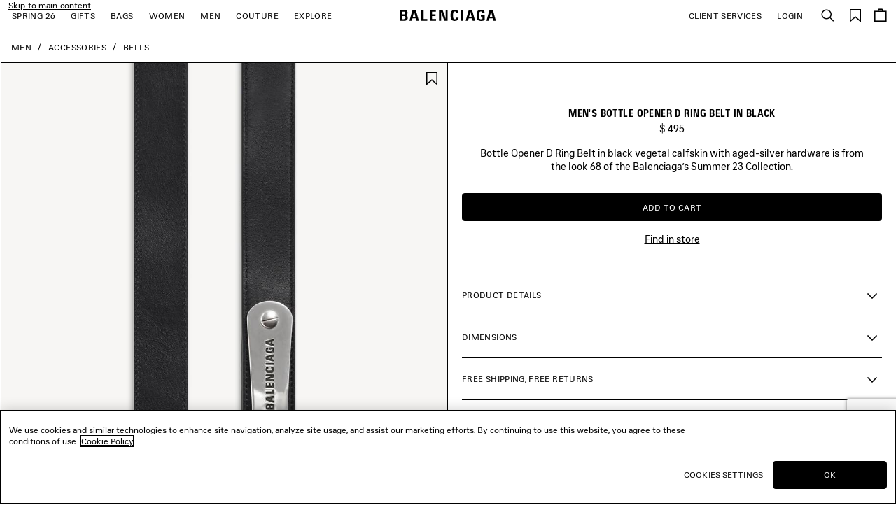

--- FILE ---
content_type: text/html;charset=UTF-8
request_url: https://www.balenciaga.com/en-us/bottle-opener-d-ring-belt-black-7416132AADD1000.html
body_size: 48647
content:
<!DOCTYPE html>
<html lang="en">
<head>
<!--[if gt IE 9]><!-->





    <link rel="preload" href="/on/demandware.static/Sites-BAL-R-NOAM-Site/-/en_US/v1768470680416/js/lib/lazysizes.js" as="script" />
    <script type="text/javascript" src="/on/demandware.static/Sites-BAL-R-NOAM-Site/-/en_US/v1768470680416/js/lib/lazysizes.js"></script>



<script>
    //common/scripts.isml
</script>
<script defer type="text/javascript" src="/on/demandware.static/Sites-BAL-R-NOAM-Site/-/en_US/v1768470680416/js/commons.js"></script>
<script defer type="text/javascript" src="/on/demandware.static/Sites-BAL-R-NOAM-Site/-/en_US/v1768470680416/js/header.js"></script>
<script defer type="text/javascript" src="/on/demandware.static/Sites-BAL-R-NOAM-Site/-/en_US/v1768470680416/js/footer.js"></script>

    <script defer type="text/javascript" src="/on/demandware.static/Sites-BAL-R-NOAM-Site/-/en_US/v1768470680416/js/pdp.js" ></script>

    <script  type="text/javascript" src="https://applepay.cdn-apple.com/jsapi/v1/apple-pay-sdk.js" ></script>

    <script defer type="text/javascript" src="/on/demandware.static/Sites-BAL-R-NOAM-Site/-/en_US/v1768470680416/js/itemAddedToCartPopin.js" ></script>


<!--<![endif]-->


<script>
const helpers = {
hidden: function(element) {
element.classList.add("u-hidden");
},
display: function(element) {
element.classList.remove("u-hidden");
},
checkForExistence: function(element, errorType) {
if (element) {
return element;
} else {
throw errorMessages[errorType];
}
},
observeLiveChatIcon: function () {
var observer = new MutationObserver(function(mutationsList) {
mutationsList.forEach(function(mutation) {
if (mutation.type === 'childList') {
var liveChatAvailable = false;
var liveChatContainer = document.body.querySelector('#inside_tabs');
if (liveChatContainer && liveChatContainer.hasChildNodes()) {
liveChatAvailable = true;
if (observer) {
observer.disconnect();
}
}
document.body.classList.toggle('u-livechat--available', liveChatAvailable);
}
})
});
observer.observe(document.body, {
attributes: false,
childList: true,
subtree: true,
});
}
};
const errorMessages = {
behaviorMsg: 'No data-behavior defined on the openChatContainer element.',
availableMsg: 'No available msg defined, please add openChatLabel-available ID on the available label.',
unavailableMsg: 'No unavailable msg defined, please add openChatLabel-unavailable ID on the unavailable label.',
chatButton: 'No chat button defined, please add openChatButton.'
}
const behaviors = {
hide: function(container, msgToDisplay, msgToHide) {
helpers.hidden(msgToHide);
helpers.display(msgToDisplay);
helpers.hidden(container);
},
visible: function(msgToDisplay, msgToHide) {
helpers.hidden(msgToHide);
helpers.display(msgToDisplay);
}
}
function unavailableBehaviors(behavior, container, msgToDisplay, msgToHide, chatButton) {
switch (behavior) {
case 'hide':
behaviors.hide(container, msgToDisplay, msgToHide);
helpers.hidden(chatButton); // For accessibility purpose.
break;
case 'visible':
behaviors.visible(msgToDisplay, msgToHide);
chatButton.setAttribute("disabled", "");
break;
default:
// Use visible behavior by default.
behaviors.visible(msgToDisplay, msgToHide);
chatButton.setAttribute("disabled", "");
break;
}
}
function liveChatButtonBehavior(available) {
try {
var container = document.querySelectorAll(".powerfrontlivechatcontainer")
if (container && container.length) {
container.forEach(listContainer => {
if (listContainer) {
var availableMsg = helpers.checkForExistence(listContainer.querySelector(".powerfrontlivechatavailable"), 'availableMsg');
var unavailableMsg = helpers.checkForExistence(listContainer.querySelector(".powerfrontlivechatunavailable"), 'unavailableMsg');
var chatButton = helpers.checkForExistence(listContainer.querySelector(".powerfrontlivechat"), 'chatButton');
var behavior = helpers.checkForExistence(listContainer.dataset.behavior, 'behaviorMsg');
var msgToHide = available ? unavailableMsg : availableMsg;
var msgToDisplay = available ? availableMsg : unavailableMsg;
if (available) {
behaviors.visible(msgToDisplay, msgToHide);
} else {
unavailableBehaviors(behavior, listContainer, msgToDisplay, msgToHide, chatButton);
}
}
});
}
} catch(e) {
console.error(e);
return;
}
}
// BELOW THE POWERFRONT SCRIPT..
//
// Global variable.
window._inside = window._inside || [];
// Variable to define if Chat has finished loading.
var chatLoaded = false;
// Variable to define if Visitor has clicked the link before INSIDE has finished loading.
var chatRequested = false;
// The "chatavailable" binding is used to make changes to your chat link
// or to any part of the website depending if Chat is available or unavailable.
window._inside.push({
action: "bind",
name: "chatavailable",
callback: function(available) {
chatLoaded = true;
// toggle live chat global class
helpers.observeLiveChatIcon();
if (available) {
// Handle chat available.
// For example change the link text to "Chat Online".
liveChatButtonBehavior(available);
// Open chat pane if visitor has clicked the link when INSIDE has not finished loading
// This is optional.
if (chatRequested) {
insideFrontInterface.openChatPane();
}
} else {
// Handle Chat unavailable.
// For example change the link text to "Chat Offline".
liveChatButtonBehavior(available);
}
chatRequested = false;
}
});
// This is the main code that will open the Chat Pane (also the Offline Chat Pane if enabled).
var openChatButtonClick = function() {
if (chatLoaded)
// This is to check if INSIDE has finished loading.
insideFrontInterface.openChatPane();
else chatRequested = true;
return false;
};
</script>



<script>
    (function(w,d,s,l,i){w[l]=w[l]||[];w[l].push({'gtm.start':
    new Date().getTime(),event:'gtm.js'});var f=d.getElementsByTagName(s)[0],
    j=d.createElement(s),dl=l!='dataLayer'?'&l='+l:'';j.async=true;j.src=
    'https://www.googletagmanager.com/gtm.js?id='+i+dl;f.parentNode.insertBefore(j,f);
    })(window,document,'script','dataLayer','GTM-WDB29VC');
</script>



    <script type="application/ld+json">
        {"@context":"https://schema.org","@type":"Product","mainEntityOfPage":"https://www.balenciaga.com/en-us/bottle-opener-d-ring-belt-black-812978589.html","name":"Men's Bottle Opener D Ring Belt in Black","color":"Black","material":"","sku":"812978589","image":"https://balenciaga.dam.kering.com/m/1d29abb465639a80/eCom-7416132AADD1000_F.jpg?v=5","description":"Bottle Opener D Ring Belt in black vegetal calfskin with aged-silver hardware is from the look 68 of the Balenciaga’s Summer 23 Collection.","url":"https://www.balenciaga.com/en-us/bottle-opener-d-ring-belt-black-812978589.html","brand":{"@type":"Brand","name":"Balenciaga"},"offers":{"@type":"Offer","url":"https://www.balenciaga.com/en-us/bottle-opener-d-ring-belt-black-812978589.html","name":"Men's Bottle Opener D Ring Belt in Black","priceCurrency":"USD","price":"495.00","availability":"https://schema.org/InStock","seller":{"@type":"Organization","name":"Balenciaga"}}}
    </script>






<meta name="consentTracking" data-url="/on/demandware.store/Sites-BAL-R-NOAM-Site/en_US/ConsentTracking-SetTrackingConsent" data-csrf="Ctk8SDg5TLCYD_44LskvaZl4soy-cbdAmuGoti_7xbABwbedw8n4YrSMmumHucASp4YMoYEs_ZgUMdsO-m25YcUgGh3xEVcn0K43RzhZRZ824mVtoOHQh9EIrfQh_JhAySq5ZJwh7HXBvnFQ_8sN76ImH37-qLDy5hZkANSuL8XaJNoU83E=" data-groups=""/>



<script src="https://cdn.cookielaw.org/scripttemplates/otSDKStub.js"  charset="UTF-8" data-document-language="true" data-domain-script="c6b04325-8b6c-44e1-818a-70eccd2ff1d2"></script>
<script>
    function OptanonWrapper() {
        window.dataLayer.push({ event: 'OneTrustGroupsUpdated' });

        var targetNode = document.getElementById('onetrust-banner-sdk');
        if (targetNode) {
            var config = { attributes: true, childList: true };
            var callback = function(mutationsList) {
                window.focus();
                if (document.activeElement) {
                    document.activeElement.blur();
                }
                window.SharedEvents.emit('cookiePolicyService:displayed');
                
                
                observer.disconnect();
            };
            var observer = new MutationObserver(callback);
            observer.observe(targetNode, config);
        }

        // synchronously call ConsentTracking-SetTrackingConsent to set the conset data on the BE
        const consentTag = document.querySelector('meta[name="consentTracking"]');
        if (consentTag) {
            consentTag.dataset.groups = window.OptanonActiveGroups;
            const consents = {
                consentActiveGroups: consentTag.dataset.groups,
                csrf_token: consentTag.dataset.csrf
            };
            const data = Object.keys(consents)
                .map(key => encodeURIComponent(key) + '=' + encodeURIComponent(consents[key]))
                .join('&');

            const xhr = new XMLHttpRequest();
            xhr.open('POST', consentTag.dataset.url, true);
            xhr.setRequestHeader('Content-Type', 'application/x-www-form-urlencoded');
            xhr.onload = function() {
                window.SharedEvents.emit('cookiePolicyService:success', JSON.parse(xhr.responseText), xhr);
                if (document.querySelector("[data-action='Home-Show']")) {
                    window.scroll({ top: 0, left: 0 });
                }
            };
            
            xhr.send(data);
        }
    };
</script>



<meta charset=UTF-8>

<meta http-equiv="x-ua-compatible" content="ie=edge">

<meta name="viewport" content="width=device-width, initial-scale=1">

<title>
    Men&#x27;s Bottle Opener D Ring Belt in Black | Balenciaga US
</title>

<meta name="description" content="Shop the Men's Bottle Opener D Ring Belt in Black at the Balenciaga US official online boutique."/>
<meta name="keywords" content="Balenciaga"/>
<meta name="format-detection" content="telephone=no"/>



    
        <meta name="robots" content="index, follow, archive">
    




<meta name="twitter:card" content="summary_large_image" />

    <meta property="og:title" content="Men's Bottle Opener D Ring Belt in Black | Balenciaga US" />
    <meta property="og:description" content="Shop the Men's Bottle Opener D Ring Belt in Black at the Balenciaga US official online boutique." />




    
    
        <meta property="og:url"  content="https://www.balenciaga.com/en-us/bottle-opener-d-ring-belt-black-7416132AADD1000.html" />
    
    
    
    <link rel="canonical" href="https://www.balenciaga.com/en-us/bottle-opener-d-ring-belt-black-7416132AADD1000.html" />





    <meta property="og:type" content="product" />
    
        <meta property="og:image" content="https://balenciaga.dam.kering.com/m/1d29abb465639a80/Medium-7416132AADD1000_F.jpg?v=5" />
        <link itemprop="thumbnailUrl" href="https://balenciaga.dam.kering.com/m/1d29abb465639a80/Medium-7416132AADD1000_F.jpg?v=5" /> 
    



<link rel="shortcut icon" href="/favicon.ico" />

<link rel="icon" type="image/png" href="/on/demandware.static/Sites-BAL-R-NOAM-Site/-/default/dwadef97db/images/favicons/favicon-32x32.png" sizes="32x32" />
<link rel="icon" type="image/png" href="/on/demandware.static/Sites-BAL-R-NOAM-Site/-/default/dwd314e08f/images/favicons/favicon-48x48.png" sizes="48x48" />
<link rel="icon" type="image/png" href="/on/demandware.static/Sites-BAL-R-NOAM-Site/-/default/dwe463f5d9/images/favicons/favicon-96x96.png" sizes="96x96" />
<link rel="icon" type="image/png" href="/on/demandware.static/Sites-BAL-R-NOAM-Site/-/default/dwa61cf862/images/favicons/favicon-128x128.png" sizes="128x128" />
<link rel="icon" type="image/png" href="/on/demandware.static/Sites-BAL-R-NOAM-Site/-/default/dwaad55fe5/images/favicons/favicon-196x196.png" sizes="196x196" />

<meta name="apple-mobile-web-app-title" content="Balenciaga" />
<link rel="apple-touch-icon" sizes="180x180" href="/on/demandware.static/Sites-BAL-R-NOAM-Site/-/default/dw57cc2b98/images/favicons/favicon-180x180.png" />
<link rel="manifest" href="/on/demandware.static/Sites-BAL-R-NOAM-Site/-/default/dwfbcab23e/images/favicons/manifest.json" />


<link rel="preload" href="/on/demandware.static/Sites-BAL-R-NOAM-Site/-/en_US/v1768470680416/webfonts/BB-Regular.woff2" as="font" type="font/woff2" crossorigin="anonymous" />
<link rel="preload" href="/on/demandware.static/Sites-BAL-R-NOAM-Site/-/en_US/v1768470680416/webfonts/BB-CondBold.woff2" as="font" type="font/woff2" crossorigin="anonymous" />



<link rel="stylesheet" href="/on/demandware.static/Sites-BAL-R-NOAM-Site/-/en_US/v1768470680416/css/style.css" />









    
    
        <link rel="alternate" hreflang="en-nl" href="https://www.balenciaga.com/en-nl/bottle-opener-d-ring-belt-black-7416132AADD1000.html"/>
        
        
    
        <link rel="alternate" hreflang="en-gb" href="https://www.balenciaga.com/en-gb/bottle-opener-d-ring-belt--black-7416132AADD1000.html"/>
        
        
    
        <link rel="alternate" hreflang="fr-be" href="https://www.balenciaga.com/fr-be/ceinture-d-ring%C2%A0avec-decapsuleur-noir-7416132AADD1000.html"/>
        
        
    
        <link rel="alternate" hreflang="fr-fr" href="https://www.balenciaga.com/fr-fr/ceinture-d-ring%C2%A0avec-decapsuleur-noir-7416132AADD1000.html"/>
        
        
    
        <link rel="alternate" hreflang="de-de" href="https://www.balenciaga.com/de-de/flaschenoffner-d-ring-gurtel-schwarz-7416132AADD1000.html"/>
        
        
    
        <link rel="alternate" hreflang="it-it" href="https://www.balenciaga.com/it-it/cintura-apribottiglie-d-ring-nero-7416132AADD1000.html"/>
        
        
    
        <link rel="alternate" hreflang="es-es" href="https://www.balenciaga.com/es-es/cintur%C3%B3n-abrebotellas-d-ring-negro-7416132AADD1000.html"/>
        
        
    
        <link rel="alternate" hreflang="en-ca" href="https://www.balenciaga.com/en-ca/bottle-opener-d-ring-belt-black-7416132AADD1000.html"/>
        
        
    
        <link rel="alternate" hreflang="en-us" href="https://www.balenciaga.com/en-us/bottle-opener-d-ring-belt-black-7416132AADD1000.html"/>
        
        
    
        <link rel="alternate" hreflang="ja-jp" href="https://www.balenciaga.com/ja-jp/%E3%83%9C%E3%83%88%E3%83%AB%E3%82%AA%E3%83%BC%E3%83%97%E3%83%8A%E3%83%BC-d-ring-%E3%83%99%E3%83%AB%E3%83%88--%E3%83%96%E3%83%A9%E3%83%83%E3%82%AF-7416132AADD1000.html"/>
        
        
    
        <link rel="alternate" hreflang="en-au" href="https://www.balenciaga.com/en-au/bottle-opener-d-ring-belt-black-7416132AADD1000.html"/>
        
        
    
        <link rel="alternate" hreflang="ko-kr" href="https://www.balenciaga.com/ko-kr/%EB%B3%B4%ED%8B%80-%EC%98%A4%ED%94%84%EB%84%88-d-%EB%A7%81-%EB%B2%A8%ED%8A%B8-%EB%B8%94%EB%9E%99-7416132AADD1000.html"/>
        
        
    


    <meta name="localesUrls" content="{&quot;localesUrls&quot;:[{&quot;href&quot;:&quot;https://www.balenciaga.com/de-at/flaschenoffner-d-ring-gurtel-schwarz-7416132AADD1000.html&quot;,&quot;hreflang&quot;:&quot;de-at&quot;,&quot;xdefault&quot;:false},{&quot;href&quot;:&quot;https://www.balenciaga.com/en-at/bottle-opener-d-ring-belt-black-7416132AADD1000.html&quot;,&quot;hreflang&quot;:&quot;en-at&quot;,&quot;xdefault&quot;:false},{&quot;href&quot;:&quot;https://www.balenciaga.com/en-be/bottle-opener-d-ring-belt-black-7416132AADD1000.html&quot;,&quot;hreflang&quot;:&quot;en-be&quot;,&quot;xdefault&quot;:false},{&quot;href&quot;:&quot;https://www.balenciaga.com/en-dk/bottle-opener-d-ring-belt-black-7416132AADD1000.html&quot;,&quot;hreflang&quot;:&quot;en-dk&quot;,&quot;xdefault&quot;:false},{&quot;href&quot;:&quot;https://www.balenciaga.com/en-fr/bottle-opener-d-ring-belt-black-7416132AADD1000.html&quot;,&quot;hreflang&quot;:&quot;en-fr&quot;,&quot;xdefault&quot;:false},{&quot;href&quot;:&quot;https://www.balenciaga.com/en-de/bottle-opener-d-ring-belt-black-7416132AADD1000.html&quot;,&quot;hreflang&quot;:&quot;en-de&quot;,&quot;xdefault&quot;:false},{&quot;href&quot;:&quot;https://www.balenciaga.com/en-ie/bottle-opener-d-ring-belt-black-7416132AADD1000.html&quot;,&quot;hreflang&quot;:&quot;en-ie&quot;,&quot;xdefault&quot;:false},{&quot;href&quot;:&quot;https://www.balenciaga.com/en-it/bottle-opener-d-ring-belt-black-7416132AADD1000.html&quot;,&quot;hreflang&quot;:&quot;en-it&quot;,&quot;xdefault&quot;:false},{&quot;href&quot;:&quot;https://www.balenciaga.com/en-lu/bottle-opener-d-ring-belt-black-7416132AADD1000.html&quot;,&quot;hreflang&quot;:&quot;en-lu&quot;,&quot;xdefault&quot;:false},{&quot;href&quot;:&quot;https://www.balenciaga.com/en-mc/bottle-opener-d-ring-belt-black-7416132AADD1000.html&quot;,&quot;hreflang&quot;:&quot;en-mc&quot;,&quot;xdefault&quot;:false},{&quot;href&quot;:&quot;https://www.balenciaga.com/en-nl/bottle-opener-d-ring-belt-black-7416132AADD1000.html&quot;,&quot;hreflang&quot;:&quot;en-nl&quot;,&quot;xdefault&quot;:false},{&quot;href&quot;:&quot;https://www.balenciaga.com/en-no/bottle-opener-d-ring-belt-black-7416132AADD1000.html&quot;,&quot;hreflang&quot;:&quot;en-no&quot;,&quot;xdefault&quot;:false},{&quot;href&quot;:&quot;https://www.balenciaga.com/en-pl/bottle-opener-d-ring-belt-black-7416132AADD1000.html&quot;,&quot;hreflang&quot;:&quot;en-pl&quot;,&quot;xdefault&quot;:false},{&quot;href&quot;:&quot;https://www.balenciaga.com/en-pt/bottle-opener-d-ring-belt-black-7416132AADD1000.html&quot;,&quot;hreflang&quot;:&quot;en-pt&quot;,&quot;xdefault&quot;:false},{&quot;href&quot;:&quot;https://www.balenciaga.com/en-es/bottle-opener-d-ring-belt-black-7416132AADD1000.html&quot;,&quot;hreflang&quot;:&quot;en-es&quot;,&quot;xdefault&quot;:false},{&quot;href&quot;:&quot;https://www.balenciaga.com/en-se/bottle-opener-d-ring-belt-black-7416132AADD1000.html&quot;,&quot;hreflang&quot;:&quot;en-se&quot;,&quot;xdefault&quot;:false},{&quot;href&quot;:&quot;https://www.balenciaga.com/en-ch/bottle-opener-d-ring-belt-black-7416132AADD1000.html&quot;,&quot;hreflang&quot;:&quot;en-ch&quot;,&quot;xdefault&quot;:false},{&quot;href&quot;:&quot;https://www.balenciaga.com/en-gb/bottle-opener-d-ring-belt--black-7416132AADD1000.html&quot;,&quot;hreflang&quot;:&quot;en-gb&quot;,&quot;xdefault&quot;:false},{&quot;href&quot;:&quot;https://www.balenciaga.com/fr-be/ceinture-d-ring%C2%A0avec-decapsuleur-noir-7416132AADD1000.html&quot;,&quot;hreflang&quot;:&quot;fr-be&quot;,&quot;xdefault&quot;:false},{&quot;href&quot;:&quot;https://www.balenciaga.com/fr-fr/ceinture-d-ring%C2%A0avec-decapsuleur-noir-7416132AADD1000.html&quot;,&quot;hreflang&quot;:&quot;fr-fr&quot;,&quot;xdefault&quot;:false},{&quot;href&quot;:&quot;https://www.balenciaga.com/fr-lu/ceinture-d-ring%C2%A0avec-decapsuleur-noir-7416132AADD1000.html&quot;,&quot;hreflang&quot;:&quot;fr-lu&quot;,&quot;xdefault&quot;:false},{&quot;href&quot;:&quot;https://www.balenciaga.com/fr-mc/ceinture-d-ring%C2%A0avec-decapsuleur-noir-7416132AADD1000.html&quot;,&quot;hreflang&quot;:&quot;fr-mc&quot;,&quot;xdefault&quot;:false},{&quot;href&quot;:&quot;https://www.balenciaga.com/fr-ch/ceinture-d-ring%C2%A0avec-decapsuleur-noir-7416132AADD1000.html&quot;,&quot;hreflang&quot;:&quot;fr-ch&quot;,&quot;xdefault&quot;:false},{&quot;href&quot;:&quot;https://www.balenciaga.com/de-de/flaschenoffner-d-ring-gurtel-schwarz-7416132AADD1000.html&quot;,&quot;hreflang&quot;:&quot;de-de&quot;,&quot;xdefault&quot;:false},{&quot;href&quot;:&quot;https://www.balenciaga.com/de-ch/flaschenoffner-d-ring-gurtel-schwarz-7416132AADD1000.html&quot;,&quot;hreflang&quot;:&quot;de-ch&quot;,&quot;xdefault&quot;:false},{&quot;href&quot;:&quot;https://www.balenciaga.com/it-it/cintura-apribottiglie-d-ring-nero-7416132AADD1000.html&quot;,&quot;hreflang&quot;:&quot;it-it&quot;,&quot;xdefault&quot;:false},{&quot;href&quot;:&quot;https://www.balenciaga.com/es-es/cintur%C3%B3n-abrebotellas-d-ring-negro-7416132AADD1000.html&quot;,&quot;hreflang&quot;:&quot;es-es&quot;,&quot;xdefault&quot;:false},{&quot;href&quot;:&quot;https://www.balenciaga.com/zh-us/%E5%BC%80%E7%93%B6%E5%99%A8-d-ring-%E8%85%B0%E5%B8%A6--%E9%BB%91-7416132AADD1000.html&quot;,&quot;hreflang&quot;:&quot;zh-us&quot;,&quot;xdefault&quot;:false},{&quot;href&quot;:&quot;https://www.balenciaga.com/en-ca/bottle-opener-d-ring-belt-black-7416132AADD1000.html&quot;,&quot;hreflang&quot;:&quot;en-ca&quot;,&quot;xdefault&quot;:false},{&quot;href&quot;:&quot;https://www.balenciaga.com/en-us/bottle-opener-d-ring-belt-black-7416132AADD1000.html&quot;,&quot;hreflang&quot;:&quot;en-us&quot;,&quot;xdefault&quot;:false},{&quot;href&quot;:&quot;https://www.balenciaga.com/fr-ca/ceinture-d-ring%C2%A0avec-decapsuleur-noir-7416132AADD1000.html&quot;,&quot;hreflang&quot;:&quot;fr-ca&quot;,&quot;xdefault&quot;:false},{&quot;href&quot;:&quot;https://www.balenciaga.com/es-us/cintur%C3%B3n-abrebotellas-d-ring-negro-7416132AADD1000.html&quot;,&quot;hreflang&quot;:&quot;es-us&quot;,&quot;xdefault&quot;:false},{&quot;href&quot;:&quot;https://www.balenciaga.com/es-mx/cintur%C3%B3n-abrebotellas-d-ring-negro-7416132AADD1000.html&quot;,&quot;hreflang&quot;:&quot;es-mx&quot;,&quot;xdefault&quot;:false},{&quot;href&quot;:&quot;https://www.balenciaga.com/en-bg/bottle-opener-d-ring-belt-black-7416132AADD1000.html&quot;,&quot;hreflang&quot;:&quot;en-bg&quot;,&quot;xdefault&quot;:false},{&quot;href&quot;:&quot;https://www.balenciaga.com/en-hr/bottle-opener-d-ring-belt-black-7416132AADD1000.html&quot;,&quot;hreflang&quot;:&quot;en-hr&quot;,&quot;xdefault&quot;:false},{&quot;href&quot;:&quot;https://www.balenciaga.com/en-cz/bottle-opener-d-ring-belt-black-7416132AADD1000.html&quot;,&quot;hreflang&quot;:&quot;en-cz&quot;,&quot;xdefault&quot;:false},{&quot;href&quot;:&quot;https://www.balenciaga.com/en-ee/bottle-opener-d-ring-belt-black-7416132AADD1000.html&quot;,&quot;hreflang&quot;:&quot;en-ee&quot;,&quot;xdefault&quot;:false},{&quot;href&quot;:&quot;https://www.balenciaga.com/en-fi/bottle-opener-d-ring-belt-black-7416132AADD1000.html&quot;,&quot;hreflang&quot;:&quot;en-fi&quot;,&quot;xdefault&quot;:false},{&quot;href&quot;:&quot;https://www.balenciaga.com/en-gr/bottle-opener-d-ring-belt-black-7416132AADD1000.html&quot;,&quot;hreflang&quot;:&quot;en-gr&quot;,&quot;xdefault&quot;:false},{&quot;href&quot;:&quot;https://www.balenciaga.com/en-hu/bottle-opener-d-ring-belt-black-7416132AADD1000.html&quot;,&quot;hreflang&quot;:&quot;en-hu&quot;,&quot;xdefault&quot;:false},{&quot;href&quot;:&quot;https://www.balenciaga.com/en-lv/bottle-opener-d-ring-belt-black-7416132AADD1000.html&quot;,&quot;hreflang&quot;:&quot;en-lv&quot;,&quot;xdefault&quot;:false},{&quot;href&quot;:&quot;https://www.balenciaga.com/en-lt/bottle-opener-d-ring-belt-black-7416132AADD1000.html&quot;,&quot;hreflang&quot;:&quot;en-lt&quot;,&quot;xdefault&quot;:false},{&quot;href&quot;:&quot;https://www.balenciaga.com/en-mt/bottle-opener-d-ring-belt-black-7416132AADD1000.html&quot;,&quot;hreflang&quot;:&quot;en-mt&quot;,&quot;xdefault&quot;:false},{&quot;href&quot;:&quot;https://www.balenciaga.com/en-ro/bottle-opener-d-ring-belt-black-7416132AADD1000.html&quot;,&quot;hreflang&quot;:&quot;en-ro&quot;,&quot;xdefault&quot;:false},{&quot;href&quot;:&quot;https://www.balenciaga.com/en-sk/bottle-opener-d-ring-belt-black-7416132AADD1000.html&quot;,&quot;hreflang&quot;:&quot;en-sk&quot;,&quot;xdefault&quot;:false},{&quot;href&quot;:&quot;https://www.balenciaga.com/ja-jp/%E3%83%9C%E3%83%88%E3%83%AB%E3%82%AA%E3%83%BC%E3%83%97%E3%83%8A%E3%83%BC-d-ring-%E3%83%99%E3%83%AB%E3%83%88--%E3%83%96%E3%83%A9%E3%83%83%E3%82%AF-7416132AADD1000.html&quot;,&quot;hreflang&quot;:&quot;ja-jp&quot;,&quot;xdefault&quot;:false},{&quot;href&quot;:&quot;https://www.balenciaga.com/en-jp/bottle-opener-d-ring-belt-black-7416132AADD1000.html&quot;,&quot;hreflang&quot;:&quot;en-jp&quot;,&quot;xdefault&quot;:false},{&quot;href&quot;:&quot;https://www.balenciaga.com/en-cy/bottle-opener-d-ring-belt-black-7416132AADD1000.html&quot;,&quot;hreflang&quot;:&quot;en-cy&quot;,&quot;xdefault&quot;:false},{&quot;href&quot;:&quot;https://www.balenciaga.com/en-kw/bottle-opener-d-ring-belt-black-7416132AADD1000.html&quot;,&quot;hreflang&quot;:&quot;en-kw&quot;,&quot;xdefault&quot;:false},{&quot;href&quot;:&quot;https://www.balenciaga.com/en-qa/bottle-opener-d-ring-belt-black-7416132AADD1000.html&quot;,&quot;hreflang&quot;:&quot;en-qa&quot;,&quot;xdefault&quot;:false},{&quot;href&quot;:&quot;https://www.balenciaga.com/en-sa/bottle-opener-d-ring-belt-black-7416132AADD1000.html&quot;,&quot;hreflang&quot;:&quot;en-sa&quot;,&quot;xdefault&quot;:false},{&quot;href&quot;:&quot;https://www.balenciaga.com/en-ae/bottle-opener-d-ring-belt-black-7416132AADD1000.html&quot;,&quot;hreflang&quot;:&quot;en-tr&quot;,&quot;xdefault&quot;:false},{&quot;href&quot;:&quot;https://www.balenciaga.com/en-ae/bottle-opener-d-ring-belt-black-7416132AADD1000.html&quot;,&quot;hreflang&quot;:&quot;en-ae&quot;,&quot;xdefault&quot;:false},{&quot;href&quot;:&quot;https://www.balenciaga.com/zh-sg/%E5%BC%80%E7%93%B6%E5%99%A8-d-ring-%E8%85%B0%E5%B8%A6--%E9%BB%91-7416132AADD1000.html&quot;,&quot;hreflang&quot;:&quot;zh-sg&quot;,&quot;xdefault&quot;:false},{&quot;href&quot;:&quot;https://www.balenciaga.com/en-au/bottle-opener-d-ring-belt-black-7416132AADD1000.html&quot;,&quot;hreflang&quot;:&quot;en-au&quot;,&quot;xdefault&quot;:false},{&quot;href&quot;:&quot;https://www.balenciaga.com/en-hk/bottle-opener-d-ring-belt-black-7416132AADD1000.html&quot;,&quot;hreflang&quot;:&quot;en-hk&quot;,&quot;xdefault&quot;:false},{&quot;href&quot;:&quot;https://www.balenciaga.com/en-mo/bottle-opener-d-ring-belt-black-7416132AADD1000.html&quot;,&quot;hreflang&quot;:&quot;en-mo&quot;,&quot;xdefault&quot;:false},{&quot;href&quot;:&quot;https://www.balenciaga.com/en-my/bottle-opener-d-ring-belt-black-7416132AADD1000.html&quot;,&quot;hreflang&quot;:&quot;en-my&quot;,&quot;xdefault&quot;:false},{&quot;href&quot;:&quot;https://www.balenciaga.com/en-nz/bottle-opener-d-ring-belt-black-7416132AADD1000.html&quot;,&quot;hreflang&quot;:&quot;en-nz&quot;,&quot;xdefault&quot;:false},{&quot;href&quot;:&quot;https://www.balenciaga.com/en-sg/bottle-opener-d-ring-belt-black-7416132AADD1000.html&quot;,&quot;hreflang&quot;:&quot;en-sg&quot;,&quot;xdefault&quot;:false},{&quot;href&quot;:&quot;https://www.balenciaga.com/en-kr/bottle-opener-d-ring-belt-black-7416132AADD1000.html&quot;,&quot;hreflang&quot;:&quot;en-kr&quot;,&quot;xdefault&quot;:false},{&quot;href&quot;:&quot;https://www.balenciaga.com/en-tw/bottle-opener-d-ring-belt-black-7416132AADD1000.html&quot;,&quot;hreflang&quot;:&quot;en-tw&quot;,&quot;xdefault&quot;:false},{&quot;href&quot;:&quot;https://www.balenciaga.com/en-th/bottle-opener-d-ring-belt-black-7416132AADD1000.html&quot;,&quot;hreflang&quot;:&quot;en-th&quot;,&quot;xdefault&quot;:false},{&quot;href&quot;:&quot;https://www.balenciaga.com/ko-kr/%EB%B3%B4%ED%8B%80-%EC%98%A4%ED%94%84%EB%84%88-d-%EB%A7%81-%EB%B2%A8%ED%8A%B8-%EB%B8%94%EB%9E%99-7416132AADD1000.html&quot;,&quot;hreflang&quot;:&quot;ko-kr&quot;,&quot;xdefault&quot;:false},{&quot;href&quot;:&quot;https://www.balenciaga.com/en-en/bottle-opener-d-ring-belt-black-7416132AADD1000.html&quot;,&quot;hreflang&quot;:&quot;en-en&quot;,&quot;xdefault&quot;:false}]}" />
    <script>
        if (window.exposedData) {
            Object.assign(window.exposedData.localesUrls, JSON.parse(document.querySelector('meta[name="localesUrls"]').content));
        } else {
            window.exposedData = {
                localesUrls: JSON.parse(document.querySelector('meta[name="localesUrls"]').content)
            }
        }
    </script>





    <script>
        (function (i, s, o, g, r, a, m) {
        i["abtiming"] = 1 * new Date();
        a = s.createElement(o),
        m = s.getElementsByTagName(o)[0]; a.async = 1; a.src = g; m.parentNode.insertBefore(a, m)
        })(window, document, "script", "https://try.abtasty.com/c4d3bcd1200519e736c9c3c0ba12a9b3.js");
    </script>




<script type="text/javascript">//<!--
/* <![CDATA[ (head-active_data.js) */
var dw = (window.dw || {});
dw.ac = {
    _analytics: null,
    _events: [],
    _category: "",
    _searchData: "",
    _anact: "",
    _anact_nohit_tag: "",
    _analytics_enabled: "true",
    _timeZone: "America/New_York",
    _capture: function(configs) {
        if (Object.prototype.toString.call(configs) === "[object Array]") {
            configs.forEach(captureObject);
            return;
        }
        dw.ac._events.push(configs);
    },
	capture: function() { 
		dw.ac._capture(arguments);
		// send to CQ as well:
		if (window.CQuotient) {
			window.CQuotient.trackEventsFromAC(arguments);
		}
	},
    EV_PRD_SEARCHHIT: "searchhit",
    EV_PRD_DETAIL: "detail",
    EV_PRD_RECOMMENDATION: "recommendation",
    EV_PRD_SETPRODUCT: "setproduct",
    applyContext: function(context) {
        if (typeof context === "object" && context.hasOwnProperty("category")) {
        	dw.ac._category = context.category;
        }
        if (typeof context === "object" && context.hasOwnProperty("searchData")) {
        	dw.ac._searchData = context.searchData;
        }
    },
    setDWAnalytics: function(analytics) {
        dw.ac._analytics = analytics;
    },
    eventsIsEmpty: function() {
        return 0 == dw.ac._events.length;
    }
};
/* ]]> */
// -->
</script>
<script type="text/javascript">//<!--
/* <![CDATA[ (head-cquotient.js) */
var CQuotient = window.CQuotient = {};
CQuotient.clientId = 'bcrr-BAL-R-NOAM';
CQuotient.realm = 'BKWT';
CQuotient.siteId = 'BAL-R-NOAM';
CQuotient.instanceType = 'prd';
CQuotient.locale = 'en_US';
CQuotient.fbPixelId = '__UNKNOWN__';
CQuotient.activities = [];
CQuotient.cqcid='';
CQuotient.cquid='';
CQuotient.cqeid='';
CQuotient.cqlid='';
CQuotient.apiHost='api.cquotient.com';
/* Turn this on to test against Staging Einstein */
/* CQuotient.useTest= true; */
CQuotient.useTest = ('true' === 'false');
CQuotient.initFromCookies = function () {
	var ca = document.cookie.split(';');
	for(var i=0;i < ca.length;i++) {
	  var c = ca[i];
	  while (c.charAt(0)==' ') c = c.substring(1,c.length);
	  if (c.indexOf('cqcid=') == 0) {
		CQuotient.cqcid=c.substring('cqcid='.length,c.length);
	  } else if (c.indexOf('cquid=') == 0) {
		  var value = c.substring('cquid='.length,c.length);
		  if (value) {
		  	var split_value = value.split("|", 3);
		  	if (split_value.length > 0) {
			  CQuotient.cquid=split_value[0];
		  	}
		  	if (split_value.length > 1) {
			  CQuotient.cqeid=split_value[1];
		  	}
		  	if (split_value.length > 2) {
			  CQuotient.cqlid=split_value[2];
		  	}
		  }
	  }
	}
}
CQuotient.getCQCookieId = function () {
	if(window.CQuotient.cqcid == '')
		window.CQuotient.initFromCookies();
	return window.CQuotient.cqcid;
};
CQuotient.getCQUserId = function () {
	if(window.CQuotient.cquid == '')
		window.CQuotient.initFromCookies();
	return window.CQuotient.cquid;
};
CQuotient.getCQHashedEmail = function () {
	if(window.CQuotient.cqeid == '')
		window.CQuotient.initFromCookies();
	return window.CQuotient.cqeid;
};
CQuotient.getCQHashedLogin = function () {
	if(window.CQuotient.cqlid == '')
		window.CQuotient.initFromCookies();
	return window.CQuotient.cqlid;
};
CQuotient.trackEventsFromAC = function (/* Object or Array */ events) {
try {
	if (Object.prototype.toString.call(events) === "[object Array]") {
		events.forEach(_trackASingleCQEvent);
	} else {
		CQuotient._trackASingleCQEvent(events);
	}
} catch(err) {}
};
CQuotient._trackASingleCQEvent = function ( /* Object */ event) {
	if (event && event.id) {
		if (event.type === dw.ac.EV_PRD_DETAIL) {
			CQuotient.trackViewProduct( {id:'', alt_id: event.id, type: 'raw_sku'} );
		} // not handling the other dw.ac.* events currently
	}
};
CQuotient.trackViewProduct = function(/* Object */ cqParamData){
	var cq_params = {};
	cq_params.cookieId = CQuotient.getCQCookieId();
	cq_params.userId = CQuotient.getCQUserId();
	cq_params.emailId = CQuotient.getCQHashedEmail();
	cq_params.loginId = CQuotient.getCQHashedLogin();
	cq_params.product = cqParamData.product;
	cq_params.realm = cqParamData.realm;
	cq_params.siteId = cqParamData.siteId;
	cq_params.instanceType = cqParamData.instanceType;
	cq_params.locale = CQuotient.locale;
	
	if(CQuotient.sendActivity) {
		CQuotient.sendActivity(CQuotient.clientId, 'viewProduct', cq_params);
	} else {
		CQuotient.activities.push({activityType: 'viewProduct', parameters: cq_params});
	}
};
/* ]]> */
// -->
</script>


<script>(window.BOOMR_mq=window.BOOMR_mq||[]).push(["addVar",{"rua.upush":"false","rua.cpush":"true","rua.upre":"false","rua.cpre":"true","rua.uprl":"false","rua.cprl":"false","rua.cprf":"false","rua.trans":"SJ-7c2f9b79-67d1-4bc9-9b42-ed6fe49c285f","rua.cook":"false","rua.ims":"false","rua.ufprl":"false","rua.cfprl":"false","rua.isuxp":"false","rua.texp":"norulematch","rua.ceh":"false","rua.ueh":"false","rua.ieh.st":"0"}]);</script>
<script>!function(){function o(n,i){if(n&&i)for(var r in i)i.hasOwnProperty(r)&&(void 0===n[r]?n[r]=i[r]:n[r].constructor===Object&&i[r].constructor===Object?o(n[r],i[r]):n[r]=i[r])}try{var n=decodeURIComponent("%7B%22RT%22%3A%7B%22cookie%22%3A%22%22%7D%7D");if(n.length>0&&window.JSON&&"function"==typeof window.JSON.parse){var i=JSON.parse(n);void 0!==window.BOOMR_config?o(window.BOOMR_config,i):window.BOOMR_config=i}}catch(r){window.console&&"function"==typeof window.console.error&&console.error("mPulse: Could not parse configuration",r)}}();</script>
                              <script>!function(a){var e="https://s.go-mpulse.net/boomerang/",t="addEventListener";if("False"=="True")a.BOOMR_config=a.BOOMR_config||{},a.BOOMR_config.PageParams=a.BOOMR_config.PageParams||{},a.BOOMR_config.PageParams.pci=!0,e="https://s2.go-mpulse.net/boomerang/";if(window.BOOMR_API_key="7EMRX-SYWZ8-9T5R2-ZYV8X-WGXXG",function(){function n(e){a.BOOMR_onload=e&&e.timeStamp||(new Date).getTime()}if(!a.BOOMR||!a.BOOMR.version&&!a.BOOMR.snippetExecuted){a.BOOMR=a.BOOMR||{},a.BOOMR.snippetExecuted=!0;var i,_,o,r=document.createElement("iframe");if(a[t])a[t]("load",n,!1);else if(a.attachEvent)a.attachEvent("onload",n);r.src="javascript:void(0)",r.title="",r.role="presentation",(r.frameElement||r).style.cssText="width:0;height:0;border:0;display:none;",o=document.getElementsByTagName("script")[0],o.parentNode.insertBefore(r,o);try{_=r.contentWindow.document}catch(O){i=document.domain,r.src="javascript:var d=document.open();d.domain='"+i+"';void(0);",_=r.contentWindow.document}_.open()._l=function(){var a=this.createElement("script");if(i)this.domain=i;a.id="boomr-if-as",a.src=e+"7EMRX-SYWZ8-9T5R2-ZYV8X-WGXXG",BOOMR_lstart=(new Date).getTime(),this.body.appendChild(a)},_.write("<bo"+'dy onload="document._l();">'),_.close()}}(),"".length>0)if(a&&"performance"in a&&a.performance&&"function"==typeof a.performance.setResourceTimingBufferSize)a.performance.setResourceTimingBufferSize();!function(){if(BOOMR=a.BOOMR||{},BOOMR.plugins=BOOMR.plugins||{},!BOOMR.plugins.AK){var e="true"=="true"?1:0,t="",n="amhjcvixzcobk2llvzoq-f-8ac868e93-clientnsv4-s.akamaihd.net",i="false"=="true"?2:1,_={"ak.v":"39","ak.cp":"1100540","ak.ai":parseInt("656555",10),"ak.ol":"0","ak.cr":9,"ak.ipv":4,"ak.proto":"h2","ak.rid":"215407b8","ak.r":44387,"ak.a2":e,"ak.m":"a","ak.n":"essl","ak.bpcip":"3.14.145.0","ak.cport":51554,"ak.gh":"23.192.164.15","ak.quicv":"","ak.tlsv":"tls1.3","ak.0rtt":"","ak.0rtt.ed":"","ak.csrc":"-","ak.acc":"","ak.t":"1768664669","ak.ak":"hOBiQwZUYzCg5VSAfCLimQ==uj2Z4JcPUURTomF7dj8pFu9EclR1ZHizZAwoyh0bX6GGQXig8APTN5OhDyLHYkfyEsQ9ZX2E5ZUDZ7S+J9uIQ8VfN/Qus1icGi9SKQz9n0pQuPuT3SzrrR5ear79KfZgHqx7MzURzvxaA0MkSAXrlKBKcWxo9mJARsqA5eQ4rP2X+RbXDLXhL2GjErcX4G57qQxXVHUSG+c9aau5A+7vp6m+qlWBamX0R7V4B5SkwRXhmoWNGSNIzM7yDPxd5/vNmrSW5QkPQscJVGIidi37lv2u3O3HmEQuhuB33qcyDiIBYS6zFwnbSTkR6wm7hk7GOmEfYzhDztuNMdgRl5uExROoFJQtR0vpe7vUvip7xuh9rVBfaIRhODtofDarpMKXEGwElYxB77AmLHuIqPo+qbD5H4ns5BMrez/4ps0/8tQ=","ak.pv":"99","ak.dpoabenc":"","ak.tf":i};if(""!==t)_["ak.ruds"]=t;var o={i:!1,av:function(e){var t="http.initiator";if(e&&(!e[t]||"spa_hard"===e[t]))_["ak.feo"]=void 0!==a.aFeoApplied?1:0,BOOMR.addVar(_)},rv:function(){var a=["ak.bpcip","ak.cport","ak.cr","ak.csrc","ak.gh","ak.ipv","ak.m","ak.n","ak.ol","ak.proto","ak.quicv","ak.tlsv","ak.0rtt","ak.0rtt.ed","ak.r","ak.acc","ak.t","ak.tf"];BOOMR.removeVar(a)}};BOOMR.plugins.AK={akVars:_,akDNSPreFetchDomain:n,init:function(){if(!o.i){var a=BOOMR.subscribe;a("before_beacon",o.av,null,null),a("onbeacon",o.rv,null,null),o.i=!0}return this},is_complete:function(){return!0}}}}()}(window);</script></head>
<body>



    <script>
        if ( typeof dataLayer === 'undefined' ) {
            dataLayer = [];
        }
        
            dataLayer.push({"pageType":"Product Page","region":"AMER","countryCode":"us","languageCode":"en","currencyCode":"USD","isLogged":"0","productCategory":"accessories for men","employee_traffic":"no","algoliaUserToken":"ab1UcifPdjeQ3Hr5eNzqBDNyiJ","algoliaIndex":"products_us","event":"pageView","user_geolocation":"us"});
        
    </script>


    <script>
        if ( typeof dataLayer === 'undefined' ) {
            dataLayer = [];
        }
        
    </script>



<noscript>
    <iframe src="https://www.googletagmanager.com/ns.html?id=GTM-WDB29VC" height="0" width="0" style="display:none;visibility:hidden"></iframe>
</noscript>

<div class="l-site page" data-action="Product-Show" data-querystring="pid=7416132AADD1000" data-searchterms="null" data-loader="loader">
<div class="c-skiplinks">
    <ul class="c-skiplinks__list">
        <li>
            <a class="c-skiplinks__link u-sronly u-sronly--focusable" href="#main-content">
                Skip to main content
            </a>
        </li>
    </ul>
</div>

<header role="banner" data-container="header">
    <div data-component="nav" id="mainnav" class="c-nav">
        <div class="u-navoverlay"></div>
        <div class="l-header l-header--product-show" id="backToTop">
            <div class="l-header__logo" data-ref="mainlogo">
    <a href="/en-us" title="Balenciaga - Go to the Homepage" aria-label="Balenciaga - Go to the Homepage" data-qa="Home-Show">
        <img class="u-hidden@lg" src="https://www.balenciaga.com/on/demandware.static/-/Sites/default/dw09f423ba/images/logo/BAL/logo.svg" alt="Balenciaga - Go to the Homepage" />
        
            <img class="u-show--none@lg" src="https://www.balenciaga.com/on/demandware.static/-/Sites/default/dw6b0be9d6/images/logo/BAL/logo-small.svg" alt="Balenciaga - Go to the Homepage" />
        
    </a>
</div>

            <div class="l-header__mainnav">
                <div data-ref="menu" id="mainmenu" class="c-nav__wrapper"
                    data-activecgid=""
                >
                    

<nav data-component="navigation" class="c-nav__container" aria-label="Main menu">
    <button data-ref="trigger" class="c-nav__toggler u-show--none@lg" type="button">
        <span class="c-icon--burger" aria-hidden="true"></span>
        <span class="c-nav__togglerlabel">
            Menu
        </span>
    </button>
    <div data-ref="panel" class="c-nav__panel" data-component="desktop">
        <div class="c-nav__mocksearch u-show--none@lg" style="" data-action="mockSearchOpen">
            <button class="c-topsearch__submit">
                <span aria-hidden="true" class="c-icon--search"></span>
                <span class="u-visually-hidden">
                    Search
                </span>
            </button>

            <span class="c-nav__mocksearchtext">
                What are you looking for?
            </span>
        </div>
        <div class="c-nav__scroller">
            <ul data-ref="navlist" class="c-nav__list c-nav__level1">
                
                    <li data-ref="item" class="c-nav__item " data-cgid="spring-26" data-level1="true">
                        
                            <a data-ref="link" data-level="1" data-cgid="spring-26" class="c-nav__link" href="/en-us/spring26" >
                                
                                    SPRING 26
                                
                                
                            </a>
                        
                        



                    </li>
                
                    <li data-ref="item" class="c-nav__item " data-cgid="gifts" data-level1="true">
                        
                            <button data-ref="link" data-level="1" data-cgid="gifts" class="c-nav__link">
                                
                                    GIFTS
                                
                                
                            </button>
                        
                        


    <div data-ref="subnav" class="c-nav__subnav">
        <button class="c-nav__toggler c-nav__toggler--close c-nav__desktop" data-ref="triggerClose" type="button" role="button" data-action="clear">
            <span class="c-icon--close"></span>
            <span class="u-sronly">
                Close
            </span>
        </button>
        <ul class="c-nav__list c-nav__level2" data-ref="navlist" data-maxblanck="5.0">
            
                <li data-ref="group" class="c-nav__item " data-level2="true" data-cgid="gifts_women" data-slotcategory="false">
    
        <a data-level="2" data-ref="link" data-cgid="gifts_women" data-fdid="" class="c-nav__link " href="https://www.balenciaga.com/en-us/gifts/gifts-view-all/gifts-for-women" >
            
                For Women
            
            
        </a>
    
    
</li>

            
                <li data-ref="group" class="c-nav__item " data-level2="true" data-cgid="gifts_men" data-slotcategory="false">
    
        <a data-level="2" data-ref="link" data-cgid="gifts_men" data-fdid="" class="c-nav__link " href="https://www.balenciaga.com/en-us/gifts/gifts-view-all/gifts-for-men" >
            
                For Men
            
            
        </a>
    
    
</li>

            
                <li data-ref="group" class="c-nav__item " data-level2="true" data-cgid="gifts_kids" data-slotcategory="false">
    
        <a data-level="2" data-ref="link" data-cgid="gifts_kids" data-fdid="" class="c-nav__link " href="/en-us/gifts/gifts-for-kids" >
            
                For Kids
            
            
        </a>
    
    
</li>

            
                <li data-ref="group" class="c-nav__item " data-level2="true" data-cgid="gift-fragrance" data-slotcategory="false">
    
        <a data-level="2" data-ref="link" data-cgid="gift-fragrance" data-fdid="" class="c-nav__link " href="https://www.balenciaga.com/en-us/fragrance/fragrances" >
            
                Fragrance
            
            
        </a>
    
    
</li>

            
                <li data-ref="group" class="c-nav__item " data-level2="true" data-cgid="gift-home" data-slotcategory="false">
    
        <a data-level="2" data-ref="link" data-cgid="gift-home" data-fdid="" class="c-nav__link " href="/en-us/gifts/gifts-for-home" >
            
                Home
            
            
        </a>
    
    
</li>

            
                <li data-ref="group" class="c-nav__item " data-level2="true" data-cgid="gift_personalization" data-slotcategory="false">
    
        <a data-level="2" data-ref="link" data-cgid="gift_personalization" data-fdid="" class="c-nav__link " href="/en-us/gifts/personalization-gifts" >
            
                Personalization
            
            
        </a>
    
    
</li>

            
            
	 

	
        </ul>
        <div class="c-nav__bottomlist c-nav__desktop" data-ref="subnavbottomlist">
            <ul class="c-nav__groupservices">
                
                    <li class="c-nav__item" data-qa="Account-Login">
                        <a href="https://www.balenciaga.com/en-us/login" class="c-nav__link">
                            <span class="c-topaccount__label">
                                Login
                            </span>
                        </a>
                    </li>
                
                <li data-ref="mobileitem" class="c-nav__item c-nav__item--nonav">
    <a href="/en-us/wishlist/saved-items" class="c-nav__link" data-action="wishlistLink">
        Saved items 
    </a>
</li>
                <li>
                    <ul class="c-storechoice" data-url="/en-us/locale" data-component="countryLocaleTrigger">
    <li class="c-nav__item c-nav__item--nonav c-storechoice__content">
        <a data-level="1" href="/en-us/countryselection"
            class="c-storechoice__link"
            aria-label="Shipping to the US"
            data-action="openCountryChoice"
            role="button"
        >
            Country / Region:
            United States
        </a>
    </li>
    <li class="c-nav__item c-nav__item--nonav c-storechoice__content">
        <a data-level="1" href="/en-us/languagesselection"
            class="c-storechoice__link"
            aria-label="Change language"
            data-action="openLangChoice"
            role="button"
        >
            Language:
            English
        </a>
    </li>
</ul>

                </li>
                <li data-ref="mobileitem" class="c-nav__item c-nav__item--nonav">
                    <a href="/en-us/client-service" class="c-nav__link">
                        <span>
                            Client Services
                        </span>
                    </a>
                </li>
                <li class="c-nav__item" data-component="bookAnAppointmentCTA">
                    <a href="javascript:void(0);" class="c-nav__link" data-href="/on/demandware.store/Sites-BAL-R-NOAM-Site/en_US/StoreAvailability-BookAnAppointmentList" data-action="showBookAnAppointment">
                        Book an appointment
                    </a>
                </li>
            </ul>
        </div>
    </div>


                    </li>
                
                    <li data-ref="item" class="c-nav__item c-nav__item--hidden" data-cgid="fragrance" data-level1="true">
                        
                            <a data-ref="link" data-level="1" data-cgid="fragrance" class="c-nav__link" href="/en-us/fragrance" >
                                
                                    FRAGRANCES
                                
                                
                            </a>
                        
                        


    <div data-ref="subnav" class="c-nav__subnav">
        <button class="c-nav__toggler c-nav__toggler--close c-nav__desktop" data-ref="triggerClose" type="button" role="button" data-action="clear">
            <span class="c-icon--close"></span>
            <span class="u-sronly">
                Close
            </span>
        </button>
        <ul class="c-nav__list c-nav__level2" data-ref="navlist" data-maxblanck="5.0">
            
                <li data-ref="group" class="c-nav__item " data-level2="true" data-cgid="fragrance-all" data-slotcategory="false">
    
        <a data-level="2" data-ref="link" data-cgid="fragrance-all" data-fdid="" class="c-nav__link " href="/en-us/fragrance/fragrances" >
            
                View All
            
            
        </a>
    
    
</li>

            
                <li data-ref="group" class="c-nav__item " data-level2="true" data-cgid="fragrance-parfums" data-slotcategory="false">
    
        <a data-level="2" data-ref="link" data-cgid="fragrance-parfums" data-fdid="" class="c-nav__link " href="/en-us/fragrance/perfumes" >
            
                Perfumes
            
            
        </a>
    
    
</li>

            
                <li data-ref="group" class="c-nav__item " data-level2="true" data-cgid="fragrance-refills" data-slotcategory="false">
    
        <a data-level="2" data-ref="link" data-cgid="fragrance-refills" data-fdid="" class="c-nav__link " href="/en-us/fragrance/fragrance-refills" >
            
                Refills
            
            
        </a>
    
    
</li>

            
                <li data-ref="group" class="c-nav__item " data-level2="true" data-cgid="fragrance-accessories" data-slotcategory="false">
    
        <a data-level="2" data-ref="link" data-cgid="fragrance-accessories" data-fdid="" class="c-nav__link " href="/en-us/fragrance/fragrance-accessories" >
            
                Accessories
            
            
        </a>
    
    
</li>

            
            
	 

	
        </ul>
        <div class="c-nav__bottomlist c-nav__desktop" data-ref="subnavbottomlist">
            <ul class="c-nav__groupservices">
                
                    <li class="c-nav__item" data-qa="Account-Login">
                        <a href="https://www.balenciaga.com/en-us/login" class="c-nav__link">
                            <span class="c-topaccount__label">
                                Login
                            </span>
                        </a>
                    </li>
                
                <li data-ref="mobileitem" class="c-nav__item c-nav__item--nonav">
    <a href="/en-us/wishlist/saved-items" class="c-nav__link" data-action="wishlistLink">
        Saved items 
    </a>
</li>
                <li>
                    <ul class="c-storechoice" data-url="/en-us/locale" data-component="countryLocaleTrigger">
    <li class="c-nav__item c-nav__item--nonav c-storechoice__content">
        <a data-level="1" href="/en-us/countryselection"
            class="c-storechoice__link"
            aria-label="Shipping to the US"
            data-action="openCountryChoice"
            role="button"
        >
            Country / Region:
            United States
        </a>
    </li>
    <li class="c-nav__item c-nav__item--nonav c-storechoice__content">
        <a data-level="1" href="/en-us/languagesselection"
            class="c-storechoice__link"
            aria-label="Change language"
            data-action="openLangChoice"
            role="button"
        >
            Language:
            English
        </a>
    </li>
</ul>

                </li>
                <li data-ref="mobileitem" class="c-nav__item c-nav__item--nonav">
                    <a href="/en-us/client-service" class="c-nav__link">
                        <span>
                            Client Services
                        </span>
                    </a>
                </li>
                <li class="c-nav__item" data-component="bookAnAppointmentCTA">
                    <a href="javascript:void(0);" class="c-nav__link" data-href="/on/demandware.store/Sites-BAL-R-NOAM-Site/en_US/StoreAvailability-BookAnAppointmentList" data-action="showBookAnAppointment">
                        Book an appointment
                    </a>
                </li>
            </ul>
        </div>
    </div>


                    </li>
                
                    <li data-ref="item" class="c-nav__item " data-cgid="bags_all" data-level1="true">
                        
                            <a data-ref="link" data-level="1" data-cgid="bags_all" class="c-nav__link" href="/en-us/bags" >
                                
                                    BAGS
                                
                                
                            </a>
                        
                        


    <div data-ref="subnav" class="c-nav__subnav">
        <button class="c-nav__toggler c-nav__toggler--close c-nav__desktop" data-ref="triggerClose" type="button" role="button" data-action="clear">
            <span class="c-icon--close"></span>
            <span class="u-sronly">
                Close
            </span>
        </button>
        <ul class="c-nav__list c-nav__level2" data-ref="navlist" data-maxblanck="5.0">
            
                <li data-ref="group" class="c-nav__item " data-level2="true" data-cgid="bags_women_viewall" data-slotcategory="false">
    
        <a data-level="2" data-ref="link" data-cgid="bags_women_viewall" data-fdid="" class="c-nav__link " href="https://www.balenciaga.com/en-us/bags" >
            
                View All
            
            
        </a>
    
    
</li>

            
                <li data-ref="group" class="c-nav__item " data-level2="true" data-cgid="bags_women_lecity" data-slotcategory="false">
    
        <a data-level="2" data-ref="link" data-cgid="bags_women_lecity" data-fdid="" class="c-nav__link " href="https://www.balenciaga.com/en-us/women/bags-for-women/le-city-bags-for-women" >
            
                Le City
            
            
        </a>
    
    
</li>

            
                <li data-ref="group" class="c-nav__item " data-level2="true" data-cgid="bags_women_rodeo" data-slotcategory="false">
    
        <a data-level="2" data-ref="link" data-cgid="bags_women_rodeo" data-fdid="" class="c-nav__link " href="https://www.balenciaga.com/en-us/women/bags-for-women/rodeo-bags-for-women" >
            
                Rodeo
            
            
        </a>
    
    
</li>

            
                <li data-ref="group" class="c-nav__item " data-level2="true" data-cgid="bags_women_belair" data-slotcategory="false">
    
        <a data-level="2" data-ref="link" data-cgid="bags_women_belair" data-fdid="" class="c-nav__link " href="https://www.balenciaga.com/en-us/women/bags-for-women/bel-air-bags-for-women" >
            
                Bel Air
            
            
        </a>
    
    
</li>

            
                <li data-ref="group" class="c-nav__item " data-level2="true" data-cgid="bags-women-carrie" data-slotcategory="false">
    
        <a data-level="2" data-ref="link" data-cgid="bags-women-carrie" data-fdid="" class="c-nav__link " href="https://www.balenciaga.com/en-us/women/bags-for-women/carrie-bags-for-women" >
            
                Carrie
            
            
        </a>
    
    
</li>

            
                <li data-ref="group" class="c-nav__item " data-level2="true" data-cgid="bags_women_lecagole" data-slotcategory="false">
    
        <a data-level="2" data-ref="link" data-cgid="bags_women_lecagole" data-fdid="" class="c-nav__link " href="https://www.balenciaga.com/en-us/women/bags-for-women/le-cagole" >
            
                Le Cagole
            
            
        </a>
    
    
</li>

            
                <li data-ref="group" class="c-nav__item " data-level2="true" data-cgid="bags_women_hourglass" data-slotcategory="false">
    
        <a data-level="2" data-ref="link" data-cgid="bags_women_hourglass" data-fdid="" class="c-nav__link " href="https://www.balenciaga.com/en-us/women/bags-for-women/hourglass-bags-for-women" >
            
                Hourglass
            
            
        </a>
    
    
</li>

            
            
	 

	
        </ul>
        <div class="c-nav__bottomlist c-nav__desktop" data-ref="subnavbottomlist">
            <ul class="c-nav__groupservices">
                
                    <li class="c-nav__item" data-qa="Account-Login">
                        <a href="https://www.balenciaga.com/en-us/login" class="c-nav__link">
                            <span class="c-topaccount__label">
                                Login
                            </span>
                        </a>
                    </li>
                
                <li data-ref="mobileitem" class="c-nav__item c-nav__item--nonav">
    <a href="/en-us/wishlist/saved-items" class="c-nav__link" data-action="wishlistLink">
        Saved items 
    </a>
</li>
                <li>
                    <ul class="c-storechoice" data-url="/en-us/locale" data-component="countryLocaleTrigger">
    <li class="c-nav__item c-nav__item--nonav c-storechoice__content">
        <a data-level="1" href="/en-us/countryselection"
            class="c-storechoice__link"
            aria-label="Shipping to the US"
            data-action="openCountryChoice"
            role="button"
        >
            Country / Region:
            United States
        </a>
    </li>
    <li class="c-nav__item c-nav__item--nonav c-storechoice__content">
        <a data-level="1" href="/en-us/languagesselection"
            class="c-storechoice__link"
            aria-label="Change language"
            data-action="openLangChoice"
            role="button"
        >
            Language:
            English
        </a>
    </li>
</ul>

                </li>
                <li data-ref="mobileitem" class="c-nav__item c-nav__item--nonav">
                    <a href="/en-us/client-service" class="c-nav__link">
                        <span>
                            Client Services
                        </span>
                    </a>
                </li>
                <li class="c-nav__item" data-component="bookAnAppointmentCTA">
                    <a href="javascript:void(0);" class="c-nav__link" data-href="/on/demandware.store/Sites-BAL-R-NOAM-Site/en_US/StoreAvailability-BookAnAppointmentList" data-action="showBookAnAppointment">
                        Book an appointment
                    </a>
                </li>
            </ul>
        </div>
    </div>


                    </li>
                
                    <li data-ref="item" class="c-nav__item " data-cgid="women" data-level1="true">
                        
                            <button data-ref="link" data-level="1" data-cgid="women" class="c-nav__link">
                                
                                    WOMEN
                                
                                
                            </button>
                        
                        


    <div data-ref="subnav" class="c-nav__subnav">
        <button class="c-nav__toggler c-nav__toggler--close c-nav__desktop" data-ref="triggerClose" type="button" role="button" data-action="clear">
            <span class="c-icon--close"></span>
            <span class="u-sronly">
                Close
            </span>
        </button>
        <ul class="c-nav__list c-nav__level2" data-ref="navlist" data-maxblanck="5.0">
            
                <li data-ref="group" class="c-nav__item " data-level2="true" data-cgid="discover_women" data-slotcategory="false">
    
        <button data-level="2" data-ref="link" data-cgid="discover_women" class="c-nav__link c-nav__link--notclickable ">
            
                Discover
            
            
        </button>
    
    
        <div class="c-nav__subsubnav" data-ref="subsubnav">
            <button class="c-nav__toggler c-nav__toggler--close c-nav__desktop" data-ref="triggerCloseSubSubNav" type="button" data-action="clear">
                <span class="c-icon--close"></span>
                <span class="u-sronly">
                    Close
                </span>
            </button>
            <ul class="c-nav__list c-nav__level3" data-ref="navlist">
                
                    
                        
    <li class="c-nav__item ">
    
        <a data-level="3"
            data-ref="link"
            data-cgid="discover-women-balenciaga-NBA-collaboration"
            data-fdid=""
            class="c-nav__link  "
            href="https://www.balenciaga.com/en-us/men/discover/discover-men-balenciaga-%7C-nba-collaboration" 
        >
            
                Balenciaga | NBA Collaboration
            
            
        </a>
    
</li>


                    
                        
    <li class="c-nav__item ">
    
        <a data-level="3"
            data-ref="link"
            data-cgid="discover-women-new-year-series"
            data-fdid=""
            class="c-nav__link  "
            href="https://www.balenciaga.com/en-us/all/new-year-series" 
        >
            
                New Year Series
            
            
        </a>
    
</li>


                    
                        
    <li class="c-nav__item ">
    
        <a data-level="3"
            data-ref="link"
            data-cgid="discover-women-spring26"
            data-fdid=""
            class="c-nav__link  "
            href="https://www.balenciaga.com/en-us/spring26" 
        >
            
                Spring 26
            
            
        </a>
    
</li>


                    
                        
    <li class="c-nav__item u-hidden@lg ">
    
        <a data-level="3"
            data-cgid="skiwear-for-women"
            data-ref="link"
            class="c-nav__link  "
            href="https://www.balenciaga.com/en-us/women/discover/skiwear-for-women" 
        >
            
                Skiwear
            
            
        </a>
    
</li>



                    
                        
    <li class="c-nav__item ">
    
        <a data-level="3"
            data-ref="link"
            data-cgid="discover-women-balenciaga-fragrance"
            data-fdid="balenciaga-fragrance-all"
            class="c-nav__link  "
            href="https://www.balenciaga.com/en-us/balenciaga-fragrance-view-all" 
        >
            
                Balenciaga Fragrance Collection
            
            
        </a>
    
</li>


                    
                        
    <li class="c-nav__item ">
    
        <a data-level="3"
            data-ref="link"
            data-cgid="discover-women-winter25"
            data-fdid=""
            class="c-nav__link  "
            href="https://www.balenciaga.com/en-us/winter-25-women" 
        >
            
                Winter 25
            
            
        </a>
    
</li>


                    
                        
    <li class="c-nav__item ">
    
        <a data-level="3"
            data-ref="link"
            data-cgid="discover-women-balenciaga-puma-collaboration"
            data-fdid=""
            class="c-nav__link  "
            href="https://www.balenciaga.com/en-us/discover/discover-puma-collaboration" 
        >
            
                Balenciaga | PUMA Collaboration
            
            
        </a>
    
</li>


                    
                        
    <li class="c-nav__item ">
    
        <a data-level="3"
            data-ref="link"
            data-cgid="discover-women-hamptons"
            data-fdid=""
            class="c-nav__link  "
            href="https://www.balenciaga.com/en-us/discover/hamptons-sneakers" 
        >
            
                Hamptons
            
            
        </a>
    
</li>


                    
                

                
            </ul>
            
        </div>
    
</li>

            
                <li data-ref="group" class="c-nav__item " data-level2="true" data-cgid="women_rtw" data-slotcategory="false">
    
        <button data-level="2" data-ref="link" data-cgid="women_rtw" class="c-nav__link c-nav__link--notclickable ">
            
                Ready-To-Wear
            
            
        </button>
    
    
        <div class="c-nav__subsubnav" data-ref="subsubnav">
            <button class="c-nav__toggler c-nav__toggler--close c-nav__desktop" data-ref="triggerCloseSubSubNav" type="button" data-action="clear">
                <span class="c-icon--close"></span>
                <span class="u-sronly">
                    Close
                </span>
            </button>
            <ul class="c-nav__list c-nav__level3" data-ref="navlist">
                
                    
                        
    <li class="c-nav__item ">
    
        <a data-level="3"
            data-ref="link"
            data-cgid="women_rtw_all"
            data-fdid=""
            class="c-nav__link  "
            href="/en-us/women/ready-to-wear-for-women/view-all" 
        >
            
                View All
            
            
        </a>
    
</li>


                    
                        
    <li class="c-nav__item ">
    
        <a data-level="3"
            data-ref="link"
            data-cgid="women_rtw_coats-jackets"
            data-fdid=""
            class="c-nav__link  "
            href="/en-us/women/ready-to-wear-for-women/coats-and-jackets" 
        >
            
                Coats &amp; Jackets
            
            
        </a>
    
</li>


                    
                        
    <li class="c-nav__item ">
    
        <a data-level="3"
            data-ref="link"
            data-cgid="women_rtw_sweatshirts"
            data-fdid=""
            class="c-nav__link  "
            href="/en-us/women/ready-to-wear-for-women/sweatshirts-and-hoodies" 
        >
            
                Sweatshirts &amp; Hoodies
            
            
        </a>
    
</li>


                    
                        
    <li class="c-nav__item ">
    
        <a data-level="3"
            data-ref="link"
            data-cgid="women_rtw_tshirts"
            data-fdid=""
            class="c-nav__link  "
            href="/en-us/women/ready-to-wear-for-women/t-shirts" 
        >
            
                T-shirts
            
            
        </a>
    
</li>


                    
                        
    <li class="c-nav__item ">
    
        <a data-level="3"
            data-ref="link"
            data-cgid="women_rtw_knitwear"
            data-fdid=""
            class="c-nav__link  "
            href="/en-us/women/ready-to-wear-for-women/knitwear-for-women" 
        >
            
                Knitwear
            
            
        </a>
    
</li>


                    
                        
    <li class="c-nav__item ">
    
        <a data-level="3"
            data-ref="link"
            data-cgid="women_rtw_tops-shirts"
            data-fdid=""
            class="c-nav__link  "
            href="/en-us/women/ready-to-wear-for-women/tops-and-shirts-for-women" 
        >
            
                Tops &amp; Shirts
            
            
        </a>
    
</li>


                    
                        
    <li class="c-nav__item ">
    
        <a data-level="3"
            data-ref="link"
            data-cgid="women_rtw_dresses-skirts"
            data-fdid=""
            class="c-nav__link  "
            href="/en-us/women/ready-to-wear-for-women/dresses-and-skirts-for-women" 
        >
            
                Dresses &amp; Skirts
            
            
        </a>
    
</li>


                    
                        
    <li class="c-nav__item ">
    
        <a data-level="3"
            data-ref="link"
            data-cgid="women_rtw_pants"
            data-fdid=""
            class="c-nav__link  "
            href="/en-us/women/ready-to-wear-for-women/pants-for-women" 
        >
            
                Pants
            
            
        </a>
    
</li>


                    
                        
    <li class="c-nav__item ">
    
        <a data-level="3"
            data-ref="link"
            data-cgid="women-rtw-denim"
            data-fdid=""
            class="c-nav__link  "
            href="/en-us/women/ready-to-wear-for-women/denim-for-women" 
        >
            
                Denim
            
            
        </a>
    
</li>


                    
                        
    <li class="c-nav__item u-hidden@lg ">
    
        <a data-level="3"
            data-cgid="women-rtw-leather"
            data-ref="link"
            class="c-nav__link  "
            href="/en-us/women/ready-to-wear-for-women/leather-for-women" 
        >
            
                Leather
            
            
        </a>
    
</li>



                    
                        
    <li class="c-nav__item ">
    
        <a data-level="3"
            data-ref="link"
            data-cgid="women_rtw_activewear"
            data-fdid=""
            class="c-nav__link  "
            href="/en-us/women/ready-to-wear-for-women/activewear-for-women" 
        >
            
                Activewear
            
            
        </a>
    
</li>


                    
                

                
            </ul>
            
        </div>
    
</li>

            
                <li data-ref="group" class="c-nav__item " data-level2="true" data-cgid="women_shoes" data-slotcategory="false">
    
        <button data-level="2" data-ref="link" data-cgid="women_shoes" class="c-nav__link c-nav__link--notclickable ">
            
                Shoes
            
            
        </button>
    
    
        <div class="c-nav__subsubnav" data-ref="subsubnav">
            <button class="c-nav__toggler c-nav__toggler--close c-nav__desktop" data-ref="triggerCloseSubSubNav" type="button" data-action="clear">
                <span class="c-icon--close"></span>
                <span class="u-sronly">
                    Close
                </span>
            </button>
            <ul class="c-nav__list c-nav__level3" data-ref="navlist">
                
                    
                        
    <li class="c-nav__item ">
    
        <a data-level="3"
            data-ref="link"
            data-cgid="women_shoes_all"
            data-fdid=""
            class="c-nav__link  "
            href="/en-us/women/shoes-for-women/view-all" 
        >
            
                View All
            
            
        </a>
    
</li>


                    
                        
    <li class="c-nav__item ">
    
        <a data-level="3"
            data-ref="link"
            data-cgid="women_shoes_sneakers"
            data-fdid=""
            class="c-nav__link  "
            href="/en-us/women/shoes-for-women/sneakers-for-women" 
        >
            
                Sneakers
            
            
        </a>
    
</li>


                    
                        
    <li class="c-nav__item ">
    
        <a data-level="3"
            data-ref="link"
            data-cgid="women_shoes_boots"
            data-fdid=""
            class="c-nav__link  "
            href="/en-us/women/shoes-for-women/boots-and-ankle-boots" 
        >
            
                Boots &amp; Ankle boots
            
            
        </a>
    
</li>


                    
                        
    <li class="c-nav__item ">
    
        <a data-level="3"
            data-ref="link"
            data-cgid="women_shoes_pumps-heels"
            data-fdid=""
            class="c-nav__link  "
            href="/en-us/women/shoes-for-women/pumps-and-heels-for-women" 
        >
            
                Pumps &amp; Heels
            
            
        </a>
    
</li>


                    
                        
    <li class="c-nav__item ">
    
        <a data-level="3"
            data-ref="link"
            data-cgid="women_shoes_sandals-mules"
            data-fdid=""
            class="c-nav__link  "
            href="/en-us/women/shoes-for-women/sandals-and-mules-for-women" 
        >
            
                Sandals &amp; Mules
            
            
        </a>
    
</li>


                    
                

                
                    
                    <li class="c-nav__item c-nav__item--productassets">
                        <div class="c-nav__slider" data-ref="sliderlist">
                            <ul class="c-nav__slides">
                                
                                    <li class="c-nav__slide">
                                        
                                            <a data-level="3" data-ref="link" data-cgid="women_shoes_runner" class="c-nav__slidebtn" href="/en-us/women/shoes-for-women/runner-shoes-for-women" >
                                                
                                                    <img class="c-nav__slideimg" src="" data-src="https://balenciaga.dam.kering.com/m/29ce1d3114c74ac7/Thumbnail-Thumbnail_Women_Runner_656063W3RA11000_500x500.jpg" alt="runner shoes for women" />
                                                
                                                <span  class="c-nav__slidecontent">
                                                    <span  class="c-nav__slidename">
                                                        Runner
                                                    </span>
                                                </span>
                                            </a>
                                        
                                    </li>
                                
                                    <li class="c-nav__slide">
                                        
                                            <a data-level="3" data-ref="link" data-cgid="women_shoes_3xl" class="c-nav__slidebtn" href="/en-us/women/shoes-for-women/3xl-shoes-for-women" >
                                                
                                                    <img class="c-nav__slideimg" src="" data-src="https://balenciaga.dam.kering.com/asset/d8d8e3fe-bd7e-4ef5-b8ae-8bbbeb271596/Thumbnail/Thumbnail_734731W3XL11010.jpg" alt="3xl shoes for women" />
                                                
                                                <span  class="c-nav__slidecontent">
                                                    <span  class="c-nav__slidename">
                                                        3XL
                                                    </span>
                                                </span>
                                            </a>
                                        
                                    </li>
                                
                                    <li class="c-nav__slide">
                                        
                                            <a data-level="3" data-ref="link" data-cgid="women_shoes_track" class="c-nav__slidebtn" href="/en-us/women/shoes-for-women/track-shoes-for-women" >
                                                
                                                    <img class="c-nav__slideimg" src="" data-src="https://balenciaga.dam.kering.com/asset/ed964032-9444-49d9-99cd-92ed447be645/Thumbnail/Thumbnail_-542436W1GB11000.jpg" alt="track shoes for women" />
                                                
                                                <span  class="c-nav__slidecontent">
                                                    <span  class="c-nav__slidename">
                                                        Track
                                                    </span>
                                                </span>
                                            </a>
                                        
                                    </li>
                                
                                    <li class="c-nav__slide">
                                        
                                            <a data-level="3" data-ref="link" data-cgid="women_shoes_speed" class="c-nav__slidebtn" href="/en-us/women/shoes-for-women/speed-shoes-for-women" >
                                                
                                                    <img class="c-nav__slideimg" src="" data-src="https://balenciaga.dam.kering.com/asset/5ba973bf-1f3e-42c2-81c5-07843b88b314/Thumbnail/Thumbnail_Men_Speed_617239W2DB21015_2000x2000.jpg" alt="speed shoes for women" />
                                                
                                                <span  class="c-nav__slidecontent">
                                                    <span  class="c-nav__slidename">
                                                        Speed
                                                    </span>
                                                </span>
                                            </a>
                                        
                                    </li>
                                
                                    <li class="c-nav__slide">
                                        
                                            <a data-level="3" data-ref="link" data-cgid="women-shoes-venom" class="c-nav__slidebtn" href="/en-us/women/shoes-for-women/venom-shoes-for-women" >
                                                
                                                    <img class="c-nav__slideimg" src="" data-src="https://balenciaga.dam.kering.com/asset/154dd180-e3ec-4e4b-a1da-efe61b96ed7b/Thumbnail/Thumbnail_-833594WBEQ11000.jpg" alt="venom shoes for women" />
                                                
                                                <span  class="c-nav__slidecontent">
                                                    <span  class="c-nav__slidename">
                                                        Venom
                                                    </span>
                                                </span>
                                            </a>
                                        
                                    </li>
                                
                                    <li class="c-nav__slide">
                                        
                                            <a data-level="3" data-ref="link" data-cgid="women-shoes-strike" class="c-nav__slidebtn" href="/en-us/women/shoes-for-women/strike-shoes-for-women" >
                                                
                                                    <img class="c-nav__slideimg" src="" data-src="https://balenciaga.dam.kering.com/asset/64f98698-1f51-45ac-ab4a-a534c0785092/Thumbnail/Thumbnail_-820933WCDA11000.jpg" alt="strike shoes for women" />
                                                
                                                <span  class="c-nav__slidecontent">
                                                    <span  class="c-nav__slidename">
                                                        Strike
                                                    </span>
                                                </span>
                                            </a>
                                        
                                    </li>
                                
                                    <li class="c-nav__slide">
                                        
                                            <a data-level="3" data-ref="link" data-cgid="women_shoes_crocs" class="c-nav__slidebtn" href="/en-us/women/shoes-for-women/crocs-shoes-for-women" >
                                                
                                                    <img class="c-nav__slideimg" src="" data-src="https://balenciaga.dam.kering.com/m/5b801f26bd35a284/Thumbnail-Thumbnail_Men_Crocs_687397W1S8N1081_500x500.jpg" alt="crocs shoes for women" />
                                                
                                                <span  class="c-nav__slidecontent">
                                                    <span  class="c-nav__slidename">
                                                        Crocs
                                                    </span>
                                                </span>
                                            </a>
                                        
                                    </li>
                                
                                    <li class="c-nav__slide">
                                        
                                            <a data-level="3" data-ref="link" data-cgid="women-shoes-alaska" class="c-nav__slidebtn" href="/en-us/women/shoes-for-women/alaska-shoes-for-women" >
                                                
                                                    <img class="c-nav__slideimg" src="" data-src="https://balenciaga.dam.kering.com/asset/b20666b3-a4d0-4825-9e3e-0ee68d22a8ca/Thumbnail/Thumbnail_825258WBFC11000.jpg" alt="alaska shoes for women" />
                                                
                                                <span  class="c-nav__slidecontent">
                                                    <span  class="c-nav__slidename">
                                                        Alaska
                                                    </span>
                                                </span>
                                            </a>
                                        
                                    </li>
                                
                            </ul>
                        </div>
                    </li>
                
            </ul>
            
        </div>
    
</li>

            
                <li data-ref="group" class="c-nav__item " data-level2="true" data-cgid="women_bags" data-slotcategory="false">
    
        <button data-level="2" data-ref="link" data-cgid="women_bags" class="c-nav__link c-nav__link--notclickable ">
            
                Bags
            
            
        </button>
    
    
        <div class="c-nav__subsubnav" data-ref="subsubnav">
            <button class="c-nav__toggler c-nav__toggler--close c-nav__desktop" data-ref="triggerCloseSubSubNav" type="button" data-action="clear">
                <span class="c-icon--close"></span>
                <span class="u-sronly">
                    Close
                </span>
            </button>
            <ul class="c-nav__list c-nav__level3" data-ref="navlist">
                
                    
                        
    <li class="c-nav__item ">
    
        <a data-level="3"
            data-ref="link"
            data-cgid="women_bags_all"
            data-fdid=""
            class="c-nav__link  "
            href="/en-us/women/bags-for-women/view-all" 
        >
            
                View All
            
            
        </a>
    
</li>


                    
                        
    <li class="c-nav__item ">
    
        <a data-level="3"
            data-ref="link"
            data-cgid="women_bags_handbags"
            data-fdid=""
            class="c-nav__link  "
            href="/en-us/women/bags-for-women/handbags" 
        >
            
                Handbags
            
            
        </a>
    
</li>


                    
                        
    <li class="c-nav__item ">
    
        <a data-level="3"
            data-ref="link"
            data-cgid="women_bags_shoulder-bags"
            data-fdid=""
            class="c-nav__link  "
            href="/en-us/women/bags-for-women/shoulder-bags-for-women" 
        >
            
                Shoulder bags
            
            
        </a>
    
</li>


                    
                        
    <li class="c-nav__item ">
    
        <a data-level="3"
            data-ref="link"
            data-cgid="women_bags_mini-bags"
            data-fdid=""
            class="c-nav__link  "
            href="/en-us/women/bags-for-women/mini-bags-for-women" 
        >
            
                Mini Bags
            
            
        </a>
    
</li>


                    
                        
    <li class="c-nav__item ">
    
        <a data-level="3"
            data-ref="link"
            data-cgid="women_bags_shopping"
            data-fdid=""
            class="c-nav__link  "
            href="/en-us/women/bags-for-women/tote-bags" 
        >
            
                Tote Bags
            
            
        </a>
    
</li>


                    
                        
    <li class="c-nav__item c-nav__item--withlinebreak">
    
        <a data-level="3"
            data-ref="link"
            data-cgid="women-bags-charms"
            data-fdid=""
            class="c-nav__link  c-nav__link--withlinebreak"
            href="/en-us/women/bags-for-women/charms-for-women" 
        >
            
                Charms
            
            
        </a>
    
</li>


                    
                

                
                    
                    <li class="c-nav__item c-nav__item--productassets">
                        <div class="c-nav__slider" data-ref="sliderlist">
                            <ul class="c-nav__slides">
                                
                                    <li class="c-nav__slide">
                                        
                                            <a data-level="3" data-ref="link" data-cgid="women-bags-lecity" class="c-nav__slidebtn" href="/en-us/women/bags-for-women/le-city-bags-for-women" >
                                                
                                                    <img class="c-nav__slideimg" src="" data-src="https://balenciaga.dam.kering.com/asset/b5b40e3e-8dde-4d9c-988b-0fbfe190ce95/Thumbnail/Thumbnail_Women-Bag_Le-City.jpg" alt="le city bags for women" />
                                                
                                                <span  class="c-nav__slidecontent">
                                                    <span  class="c-nav__slidename">
                                                        Le City
                                                    </span>
                                                </span>
                                            </a>
                                        
                                    </li>
                                
                                    <li class="c-nav__slide">
                                        
                                            <a data-level="3" data-ref="link" data-cgid="women-bags-rodeo" class="c-nav__slidebtn" href="/en-us/women/bags-for-women/rodeo-bags-for-women" >
                                                
                                                    <img class="c-nav__slideimg" src="" data-src="https://balenciaga.dam.kering.com/asset/654f9912-5243-4175-af89-834643f42e87/Thumbnail/Thumbnail_Women-Bag_Rodeo.jpg" alt="rodeo bags for women" />
                                                
                                                <span  class="c-nav__slidecontent">
                                                    <span  class="c-nav__slidename">
                                                        Rodeo
                                                    </span>
                                                </span>
                                            </a>
                                        
                                    </li>
                                
                                    <li class="c-nav__slide">
                                        
                                            <a data-level="3" data-ref="link" data-cgid="women-bags-belair" class="c-nav__slidebtn" href="/en-us/women/bags-for-women/bel-air-bags-for-women" >
                                                
                                                    <img class="c-nav__slideimg" src="" data-src="https://balenciaga.dam.kering.com/asset/67192659-923f-4338-aff7-1ecdc2325e43/Thumbnail/Thumbnail_Women-Bag_Belair.jpg" alt="bel air bags for women" />
                                                
                                                <span  class="c-nav__slidecontent">
                                                    <span  class="c-nav__slidename">
                                                        Bel AIr
                                                    </span>
                                                </span>
                                            </a>
                                        
                                    </li>
                                
                                    <li class="c-nav__slide">
                                        
                                            <a data-level="3" data-ref="link" data-cgid="women_bags_cagole" class="c-nav__slidebtn" href="/en-us/women/bags-for-women/le-cagole" >
                                                
                                                    <img class="c-nav__slideimg" src="" data-src="https://balenciaga.dam.kering.com/m/61c739ecdfaf310d/Thumbnail-Thumbnail_Women_Le-Cagole_6713091VG9Y1000_500x500.jpg" alt="le cagole" />
                                                
                                                <span  class="c-nav__slidecontent">
                                                    <span  class="c-nav__slidename">
                                                        Le Cagole
                                                    </span>
                                                </span>
                                            </a>
                                        
                                    </li>
                                
                                    <li class="c-nav__slide">
                                        
                                            <a data-level="3" data-ref="link" data-cgid="women-bags-pamela" class="c-nav__slidebtn" href="/en-us/women/bags-for-women/pamela-bags-for-women" >
                                                
                                                    <img class="c-nav__slideimg" src="" data-src="https://balenciaga.dam.kering.com/asset/79255d7b-56c5-4411-8c9d-ef0bb9d25d89/Thumbnail/Thumbnail_PAMELA__-_8509272ABT11000-1.jpg" alt="pamela bags for women" />
                                                
                                                <span  class="c-nav__slidecontent">
                                                    <span  class="c-nav__slidename">
                                                        Pamela
                                                    </span>
                                                </span>
                                            </a>
                                        
                                    </li>
                                
                                    <li class="c-nav__slide">
                                        
                                            <a data-level="3" data-ref="link" data-cgid="women-bags-carrie" class="c-nav__slidebtn" href="/en-us/women/bags-for-women/carrie-bags-for-women" >
                                                
                                                    <img class="c-nav__slideimg" src="" data-src="https://balenciaga.dam.kering.com/asset/4141f059-9009-47f9-838a-8195982dd224/Original-Ecom/Thumbnail_Women-Bag_8264252ABNQ1000.jpg" alt="carrie bags for women" />
                                                
                                                <span  class="c-nav__slidecontent">
                                                    <span  class="c-nav__slidename">
                                                        Carrie
                                                    </span>
                                                </span>
                                            </a>
                                        
                                    </li>
                                
                                    <li class="c-nav__slide">
                                        
                                            <a data-level="3" data-ref="link" data-cgid="women_bags_hourglass" class="c-nav__slidebtn" href="/en-us/women/bags-for-women/hourglass-bags-for-women" >
                                                
                                                    <img class="c-nav__slideimg" src="" data-src="https://balenciaga.dam.kering.com/m/817e5fd1e4dd0ea/Thumbnail-Thumbnail_Women_Hourglass_5928331LRGM1000_500x500.jpg" alt="hourglass bags for women" />
                                                
                                                <span  class="c-nav__slidecontent">
                                                    <span  class="c-nav__slidename">
                                                        Hourglass
                                                    </span>
                                                </span>
                                            </a>
                                        
                                    </li>
                                
                                    <li class="c-nav__slide">
                                        
                                            <a data-level="3" data-ref="link" data-cgid="women_bags_monaco" class="c-nav__slidebtn" href="/en-us/women/bags-for-women/monaco-bags-for-women" >
                                                
                                                    <img class="c-nav__slideimg" src="" data-src="https://balenciaga.dam.kering.com/m/3bb5aa18ae8e89fd/Thumbnail-Thumbnail_Women_Monaco_7659662AAR81000_500x500.jpg" alt="monaco bags for women" />
                                                
                                                <span  class="c-nav__slidecontent">
                                                    <span  class="c-nav__slidename">
                                                        Monaco
                                                    </span>
                                                </span>
                                            </a>
                                        
                                    </li>
                                
                            </ul>
                        </div>
                    </li>
                
            </ul>
            
        </div>
    
</li>

            
                <li data-ref="group" class="c-nav__item " data-level2="true" data-cgid="women_slg" data-slotcategory="false">
    
        <button data-level="2" data-ref="link" data-cgid="women_slg" class="c-nav__link c-nav__link--notclickable ">
            
                Small Leather Goods
            
            
        </button>
    
    
        <div class="c-nav__subsubnav" data-ref="subsubnav">
            <button class="c-nav__toggler c-nav__toggler--close c-nav__desktop" data-ref="triggerCloseSubSubNav" type="button" data-action="clear">
                <span class="c-icon--close"></span>
                <span class="u-sronly">
                    Close
                </span>
            </button>
            <ul class="c-nav__list c-nav__level3" data-ref="navlist">
                
                    
                        
    <li class="c-nav__item ">
    
        <a data-level="3"
            data-ref="link"
            data-cgid="women_slg_all"
            data-fdid=""
            class="c-nav__link  "
            href="/en-us/women/small-leather-goods%C2%A0for-women/view-all" 
        >
            
                View All
            
            
        </a>
    
</li>


                    
                        
    <li class="c-nav__item ">
    
        <a data-level="3"
            data-ref="link"
            data-cgid="women_slg_wallets-on-chain"
            data-fdid=""
            class="c-nav__link  "
            href="/en-us/women/small-leather-goods%C2%A0for-women/wallets-on-chain-for-women" 
        >
            
                Wallets On Chain
            
            
        </a>
    
</li>


                    
                        
    <li class="c-nav__item ">
    
        <a data-level="3"
            data-ref="link"
            data-cgid="women_slg_wallets"
            data-fdid=""
            class="c-nav__link  "
            href="/en-us/women/small-leather-goods%C2%A0for-women/wallets-for-women" 
        >
            
                Wallets
            
            
        </a>
    
</li>


                    
                        
    <li class="c-nav__item ">
    
        <a data-level="3"
            data-ref="link"
            data-cgid="women_slg_card-holders"
            data-fdid=""
            class="c-nav__link  "
            href="/en-us/women/small-leather-goods%C2%A0for-women/card-holders-for-women" 
        >
            
                Card Holders
            
            
        </a>
    
</li>


                    
                        
    <li class="c-nav__item c-nav__item--withlinebreak">
    
        <a data-level="3"
            data-ref="link"
            data-cgid="women_slg_clutch-pouch"
            data-fdid=""
            class="c-nav__link  c-nav__link--withlinebreak"
            href="/en-us/women/small-leather-goods%C2%A0for-women/clutches-and-pouches" 
        >
            
                Clutches &amp; Pouches
            
            
        </a>
    
</li>


                    
                

                
                    
                    <li class="c-nav__item c-nav__item--productassets">
                        <div class="c-nav__slider" data-ref="sliderlist">
                            <ul class="c-nav__slides">
                                
                                    <li class="c-nav__slide">
                                        
                                            <a data-level="3" data-ref="link" data-cgid="women_slg_lecity" class="c-nav__slidebtn" href="/en-us/women/small-leather-goods%C2%A0for-women/le-city-small-leather-goods-for-women" >
                                                
                                                    <img class="c-nav__slideimg" src="" data-src="https://balenciaga.dam.kering.com/asset/bfefaba6-fe2e-4cf4-843a-25d713470533/Thumbnail/Thumbnail_CITY_POUCH__8280582ABEK1000.jpg" alt="le city small leather goods for women" />
                                                
                                                <span  class="c-nav__slidecontent">
                                                    <span  class="c-nav__slidename">
                                                        Le City
                                                    </span>
                                                </span>
                                            </a>
                                        
                                    </li>
                                
                                    <li class="c-nav__slide">
                                        
                                            <a data-level="3" data-ref="link" data-cgid="women_slg_rodeo" class="c-nav__slidebtn" href="/en-us/women/small-leather-goods%C2%A0for-women/rodeo-small-leather-goods-for-women" >
                                                
                                                    <img class="c-nav__slideimg" src="" data-src="https://balenciaga.dam.kering.com/asset/1c476512-47bf-433f-9170-d37cd8c20151/Thumbnail/Thumbnail_Women_SLG_Rodeo.jpg" alt="rodeo small leather goods for women" />
                                                
                                                <span  class="c-nav__slidecontent">
                                                    <span  class="c-nav__slidename">
                                                        Rodeo
                                                    </span>
                                                </span>
                                            </a>
                                        
                                    </li>
                                
                                    <li class="c-nav__slide">
                                        
                                            <a data-level="3" data-ref="link" data-cgid="women_slg_hourglass" class="c-nav__slidebtn" href="/en-us/women/small-leather-goods%C2%A0for-women/hourglass-small-leather-goods-for-women" >
                                                
                                                    <img class="c-nav__slideimg" src="" data-src="https://balenciaga.dam.kering.com/m/305b8b4ef8f05adb/Thumbnail-Thumbnail_Women_Hourglass_6560501QJ4M1000_500x500.jpg" alt="hourglass small leather goods for women" />
                                                
                                                <span  class="c-nav__slidecontent">
                                                    <span  class="c-nav__slidename">
                                                        Hourglass
                                                    </span>
                                                </span>
                                            </a>
                                        
                                    </li>
                                
                                    <li class="c-nav__slide">
                                        
                                            <a data-level="3" data-ref="link" data-cgid="women_slg_cagole" class="c-nav__slidebtn" href="/en-us/women/small-leather-goods%C2%A0for-women/le-cagole-small-leather-goods-for-women" >
                                                
                                                    <img class="c-nav__slideimg" src="" data-src="https://balenciaga.dam.kering.com/asset/4db6b12c-00bb-40ec-823f-cddd92496730/Thumbnail/Thumbnail_Le-Cagole-SLG_-2000x2000.jpg" alt="le cagole small leather goods for women" />
                                                
                                                <span  class="c-nav__slidecontent">
                                                    <span  class="c-nav__slidename">
                                                        Le Cagole
                                                    </span>
                                                </span>
                                            </a>
                                        
                                    </li>
                                
                                    <li class="c-nav__slide">
                                        
                                            <a data-level="3" data-ref="link" data-cgid="women_slg_envelope" class="c-nav__slidebtn" href="/en-us/women/small-leather-goods%C2%A0for-women/envelope-small-leather-goods-for-women" >
                                                
                                                    <img class="c-nav__slideimg" src="" data-src="https://balenciaga.dam.kering.com/m/1f8e6f06b6ae71c7/Thumbnail-Thumbnail_Women_Envelope_7367302AABY1061_500x500.jpg" alt="envelope small leather goods for women" />
                                                
                                                <span  class="c-nav__slidecontent">
                                                    <span  class="c-nav__slidename">
                                                        Envelope
                                                    </span>
                                                </span>
                                            </a>
                                        
                                    </li>
                                
                                    <li class="c-nav__slide">
                                        
                                            <a data-level="3" data-ref="link" data-cgid="women_slg_cash" class="c-nav__slidebtn" href="/en-us/women/small-leather-goods%C2%A0for-women/cash-small-leather-goods-for-women" >
                                                
                                                    <img class="c-nav__slideimg" src="" data-src="https://balenciaga.dam.kering.com/m/ff54514c5fc7480/Thumbnail-Thumbnail_Women_Cash_5938121IZIM1090_500x500.jpg" alt="cash small leather goods for women" />
                                                
                                                <span  class="c-nav__slidecontent">
                                                    <span  class="c-nav__slidename">
                                                        Cash
                                                    </span>
                                                </span>
                                            </a>
                                        
                                    </li>
                                
                                    <li class="c-nav__slide">
                                        
                                            <a data-level="3" data-ref="link" data-cgid="women_slg_monaco" class="c-nav__slidebtn" href="/en-us/women/small-leather-goods%C2%A0for-women/monaco-small-leather-goods-for-women" >
                                                
                                                    <img class="c-nav__slideimg" src="" data-src="https://balenciaga.dam.kering.com/m/310c30ebf9984251/Thumbnail-Thumbnail_Women_Monaco_7654652AAXB1000_500x500.jpg" alt="monaco small leather goods for women" />
                                                
                                                <span  class="c-nav__slidecontent">
                                                    <span  class="c-nav__slidename">
                                                        Monaco
                                                    </span>
                                                </span>
                                            </a>
                                        
                                    </li>
                                
                                    <li class="c-nav__slide">
                                        
                                            <a data-level="3" data-ref="link" data-cgid="women_slg_crush" class="c-nav__slidebtn" href="/en-us/women/small-leather-goods%C2%A0for-women/crush-small-leather-goods-for-women" >
                                                
                                                    <img class="c-nav__slideimg" src="" data-src="https://balenciaga.dam.kering.com/m/5e94de22997c4567/Thumbnail-Thumbnail_Women_Crush_766447210J11000_500x500.jpg" alt="crush small leather goods for women" />
                                                
                                                <span  class="c-nav__slidecontent">
                                                    <span  class="c-nav__slidename">
                                                        Crush
                                                    </span>
                                                </span>
                                            </a>
                                        
                                    </li>
                                
                            </ul>
                        </div>
                    </li>
                
            </ul>
            
        </div>
    
</li>

            
                <li data-ref="group" class="c-nav__item " data-level2="true" data-cgid="women_accessories" data-slotcategory="false">
    
        <button data-level="2" data-ref="link" data-cgid="women_accessories" class="c-nav__link c-nav__link--notclickable ">
            
                Accessories
            
            
        </button>
    
    
        <div class="c-nav__subsubnav" data-ref="subsubnav">
            <button class="c-nav__toggler c-nav__toggler--close c-nav__desktop" data-ref="triggerCloseSubSubNav" type="button" data-action="clear">
                <span class="c-icon--close"></span>
                <span class="u-sronly">
                    Close
                </span>
            </button>
            <ul class="c-nav__list c-nav__level3" data-ref="navlist">
                
                    
                        
    <li class="c-nav__item ">
    
        <a data-level="3"
            data-ref="link"
            data-cgid="women_accessories_all"
            data-fdid=""
            class="c-nav__link  "
            href="/en-us/women/accessories/view-all" 
        >
            
                View All
            
            
        </a>
    
</li>


                    
                        
    <li class="c-nav__item u-hidden@lg ">
    
        <a data-level="3"
            data-cgid="women_accessories_sunglasses"
            data-ref="link"
            class="c-nav__link  "
            href="/en-us/women/accessories/sunglasses" 
        >
            
                Sunglasses
            
            
        </a>
    
</li>



                    
                        
    <li class="c-nav__item ">
    
        <a data-level="3"
            data-ref="link"
            data-cgid="women_accessories_jewellery"
            data-fdid=""
            class="c-nav__link  "
            href="/en-us/women/accessories/jewelry" 
        >
            
                Jewelry
            
            
        </a>
    
</li>


                    
                        
    <li class="c-nav__item ">
    
        <a data-level="3"
            data-ref="link"
            data-cgid="women_accessories_belts"
            data-fdid=""
            class="c-nav__link  "
            href="/en-us/women/accessories/belts-for-women" 
        >
            
                Belts
            
            
        </a>
    
</li>


                    
                        
    <li class="c-nav__item ">
    
        <a data-level="3"
            data-ref="link"
            data-cgid="women_accessories_scarves-caps"
            data-fdid=""
            class="c-nav__link  "
            href="/en-us/women/accessories/scarves-and-caps-for-women" 
        >
            
                Scarves &amp; Caps
            
            
        </a>
    
</li>


                    
                        
    <li class="c-nav__item ">
    
        <a data-level="3"
            data-ref="link"
            data-cgid="women_accessories_socks"
            data-fdid=""
            class="c-nav__link  "
            href="/en-us/women/accessories/socks-and-tights-for-women" 
        >
            
                Socks &amp; Tights
            
            
        </a>
    
</li>


                    
                        
    <li class="c-nav__item u-hidden@lg ">
    
        <a data-level="3"
            data-cgid="women_accessories_phone-accessories-keyrings"
            data-ref="link"
            class="c-nav__link  "
            href="/en-us/women/accessories/charms-and-phone-accessories-for-women" 
        >
            
                Charms &amp; Phone Accessories
            
            
        </a>
    
</li>



                    
                        
    <li class="c-nav__item ">
    
        <a data-level="3"
            data-ref="link"
            data-cgid="women_accessories_other"
            data-fdid=""
            class="c-nav__link  "
            href="/en-us/women/accessories/hair-accessories-for-women" 
        >
            
                Hair Accessories
            
            
        </a>
    
</li>


                    
                        
    <li class="c-nav__item c-nav__item--withlinebreak">
    
        <a data-level="3"
            data-ref="link"
            data-cgid="women_accessories_objects"
            data-fdid=""
            class="c-nav__link  c-nav__link--withlinebreak"
            href="/en-us/women/accessories/objects-for-women" 
        >
            
                Objects
            
            
        </a>
    
</li>


                    
                

                
            </ul>
            
        </div>
    
</li>

            
            
	 

	
        </ul>
        <div class="c-nav__bottomlist c-nav__desktop" data-ref="subnavbottomlist">
            <ul class="c-nav__groupservices">
                
                    <li class="c-nav__item" data-qa="Account-Login">
                        <a href="https://www.balenciaga.com/en-us/login" class="c-nav__link">
                            <span class="c-topaccount__label">
                                Login
                            </span>
                        </a>
                    </li>
                
                <li data-ref="mobileitem" class="c-nav__item c-nav__item--nonav">
    <a href="/en-us/wishlist/saved-items" class="c-nav__link" data-action="wishlistLink">
        Saved items 
    </a>
</li>
                <li>
                    <ul class="c-storechoice" data-url="/en-us/locale" data-component="countryLocaleTrigger">
    <li class="c-nav__item c-nav__item--nonav c-storechoice__content">
        <a data-level="1" href="/en-us/countryselection"
            class="c-storechoice__link"
            aria-label="Shipping to the US"
            data-action="openCountryChoice"
            role="button"
        >
            Country / Region:
            United States
        </a>
    </li>
    <li class="c-nav__item c-nav__item--nonav c-storechoice__content">
        <a data-level="1" href="/en-us/languagesselection"
            class="c-storechoice__link"
            aria-label="Change language"
            data-action="openLangChoice"
            role="button"
        >
            Language:
            English
        </a>
    </li>
</ul>

                </li>
                <li data-ref="mobileitem" class="c-nav__item c-nav__item--nonav">
                    <a href="/en-us/client-service" class="c-nav__link">
                        <span>
                            Client Services
                        </span>
                    </a>
                </li>
                <li class="c-nav__item" data-component="bookAnAppointmentCTA">
                    <a href="javascript:void(0);" class="c-nav__link" data-href="/on/demandware.store/Sites-BAL-R-NOAM-Site/en_US/StoreAvailability-BookAnAppointmentList" data-action="showBookAnAppointment">
                        Book an appointment
                    </a>
                </li>
            </ul>
        </div>
    </div>


                    </li>
                
                    <li data-ref="item" class="c-nav__item " data-cgid="men" data-level1="true">
                        
                            <button data-ref="link" data-level="1" data-cgid="men" class="c-nav__link">
                                
                                    MEN
                                
                                
                            </button>
                        
                        


    <div data-ref="subnav" class="c-nav__subnav">
        <button class="c-nav__toggler c-nav__toggler--close c-nav__desktop" data-ref="triggerClose" type="button" role="button" data-action="clear">
            <span class="c-icon--close"></span>
            <span class="u-sronly">
                Close
            </span>
        </button>
        <ul class="c-nav__list c-nav__level2" data-ref="navlist" data-maxblanck="5.0">
            
                <li data-ref="group" class="c-nav__item " data-level2="true" data-cgid="discover_men" data-slotcategory="false">
    
        <button data-level="2" data-ref="link" data-cgid="discover_men" class="c-nav__link c-nav__link--notclickable ">
            
                Discover
            
            
        </button>
    
    
        <div class="c-nav__subsubnav" data-ref="subsubnav">
            <button class="c-nav__toggler c-nav__toggler--close c-nav__desktop" data-ref="triggerCloseSubSubNav" type="button" data-action="clear">
                <span class="c-icon--close"></span>
                <span class="u-sronly">
                    Close
                </span>
            </button>
            <ul class="c-nav__list c-nav__level3" data-ref="navlist">
                
                    
                        
    <li class="c-nav__item ">
    
        <a data-level="3"
            data-ref="link"
            data-cgid="discover-men-balenciaga-NBA-collaboration"
            data-fdid=""
            class="c-nav__link  "
            href="/en-us/men/discover/discover-men-balenciaga-%7C-nba-collaboration" 
        >
            
                Balenciaga | NBA Collaboration
            
            
        </a>
    
</li>


                    
                        
    <li class="c-nav__item ">
    
        <a data-level="3"
            data-ref="link"
            data-cgid="discover-men-new-year-series"
            data-fdid=""
            class="c-nav__link  "
            href="https://www.balenciaga.com/en-us/all/new-year-series" 
        >
            
                New Year Series
            
            
        </a>
    
</li>


                    
                        
    <li class="c-nav__item ">
    
        <a data-level="3"
            data-ref="link"
            data-cgid="discover-men-spring26"
            data-fdid=""
            class="c-nav__link  "
            href="https://www.balenciaga.com/en-us/spring26" 
        >
            
                Spring 26
            
            
        </a>
    
</li>


                    
                        
    <li class="c-nav__item ">
    
        <a data-level="3"
            data-ref="link"
            data-cgid="discover-men-football-series"
            data-fdid=""
            class="c-nav__link  "
            href="/en-us/men/discover/football-series" 
        >
            
                Football Series
            
            
        </a>
    
</li>


                    
                        
    <li class="c-nav__item ">
    
        <a data-level="3"
            data-ref="link"
            data-cgid="skiwear-for-men"
            data-fdid=""
            class="c-nav__link  "
            href="/en-us/men/discover/skiwear-for-men" 
        >
            
                Skiwear
            
            
        </a>
    
</li>


                    
                        
    <li class="c-nav__item ">
    
        <a data-level="3"
            data-ref="link"
            data-cgid="discover-men-balenciaga-fragrance"
            data-fdid="balenciaga-fragrance-all"
            class="c-nav__link  "
            href="https://www.balenciaga.com/en-us/balenciaga-fragrance-view-all" 
        >
            
                Balenciaga Fragrance Collection
            
            
        </a>
    
</li>


                    
                        
    <li class="c-nav__item ">
    
        <a data-level="3"
            data-ref="link"
            data-cgid="discover-men-winter25"
            data-fdid=""
            class="c-nav__link  "
            href="https://www.balenciaga.com/en-us/winter-25-men" 
        >
            
                Winter 25
            
            
        </a>
    
</li>


                    
                        
    <li class="c-nav__item ">
    
        <a data-level="3"
            data-ref="link"
            data-cgid="discover-men-balenciaga-puma-collaboration"
            data-fdid=""
            class="c-nav__link  "
            href="https://www.balenciaga.com/en-us/discover/discover-puma-collaboration" 
        >
            
                Balenciaga | PUMA Collaboration
            
            
        </a>
    
</li>


                    
                        
    <li class="c-nav__item ">
    
        <a data-level="3"
            data-ref="link"
            data-cgid="discover-men-hamptons"
            data-fdid=""
            class="c-nav__link  "
            href="https://www.balenciaga.com/en-us/discover/hamptons-sneakers" 
        >
            
                Hamptons
            
            
        </a>
    
</li>


                    
                        
    <li class="c-nav__item ">
    
        <a data-level="3"
            data-ref="link"
            data-cgid="discover-men-automobililamborghini"
            data-fdid=""
            class="c-nav__link  "
            href="/en-us/men/discover/discover-balenciaga-%7C-automobili-lamborghini" 
        >
            
                Balenciaga | Automobili Lamborghini
            
            
        </a>
    
</li>


                    
                

                
            </ul>
            
        </div>
    
</li>

            
                <li data-ref="group" class="c-nav__item " data-level2="true" data-cgid="men_rtw" data-slotcategory="false">
    
        <button data-level="2" data-ref="link" data-cgid="men_rtw" class="c-nav__link c-nav__link--notclickable ">
            
                Ready-To-Wear
            
            
        </button>
    
    
        <div class="c-nav__subsubnav" data-ref="subsubnav">
            <button class="c-nav__toggler c-nav__toggler--close c-nav__desktop" data-ref="triggerCloseSubSubNav" type="button" data-action="clear">
                <span class="c-icon--close"></span>
                <span class="u-sronly">
                    Close
                </span>
            </button>
            <ul class="c-nav__list c-nav__level3" data-ref="navlist">
                
                    
                        
    <li class="c-nav__item ">
    
        <a data-level="3"
            data-ref="link"
            data-cgid="men_rtw_all"
            data-fdid=""
            class="c-nav__link  "
            href="/en-us/men/ready-to-wear%C2%A0for-men/view-all" 
        >
            
                View All
            
            
        </a>
    
</li>


                    
                        
    <li class="c-nav__item ">
    
        <a data-level="3"
            data-ref="link"
            data-cgid="men_rtw_coats-jackets"
            data-fdid=""
            class="c-nav__link  "
            href="/en-us/men/ready-to-wear%C2%A0for-men/coats-and-jackets%C2%A0for-men" 
        >
            
                Coats &amp; Jackets
            
            
        </a>
    
</li>


                    
                        
    <li class="c-nav__item ">
    
        <a data-level="3"
            data-ref="link"
            data-cgid="men_rtw_sweatshirts"
            data-fdid=""
            class="c-nav__link  "
            href="/en-us/men/ready-to-wear%C2%A0for-men/sweatshirts-and-hoodies%C2%A0for-men" 
        >
            
                Sweatshirts &amp; Hoodies
            
            
        </a>
    
</li>


                    
                        
    <li class="c-nav__item ">
    
        <a data-level="3"
            data-ref="link"
            data-cgid="men_rtw_tshirts"
            data-fdid=""
            class="c-nav__link  "
            href="/en-us/men/ready-to-wear%C2%A0for-men/t-shirts%C2%A0for-men" 
        >
            
                T-shirts
            
            
        </a>
    
</li>


                    
                        
    <li class="c-nav__item ">
    
        <a data-level="3"
            data-ref="link"
            data-cgid="men_rtw_knitwear"
            data-fdid=""
            class="c-nav__link  "
            href="/en-us/men/ready-to-wear%C2%A0for-men/knitwear" 
        >
            
                Knitwear
            
            
        </a>
    
</li>


                    
                        
    <li class="c-nav__item ">
    
        <a data-level="3"
            data-ref="link"
            data-cgid="men_rtw_tops-shirts"
            data-fdid=""
            class="c-nav__link  "
            href="/en-us/men/ready-to-wear%C2%A0for-men/tops-and-shirts%C2%A0for-men" 
        >
            
                Tops &amp; Shirts
            
            
        </a>
    
</li>


                    
                        
    <li class="c-nav__item ">
    
        <a data-level="3"
            data-ref="link"
            data-cgid="men_rtw_pants"
            data-fdid=""
            class="c-nav__link  "
            href="/en-us/men/ready-to-wear%C2%A0for-men/pants" 
        >
            
                Pants
            
            
        </a>
    
</li>


                    
                        
    <li class="c-nav__item ">
    
        <a data-level="3"
            data-ref="link"
            data-cgid="men-rtw-denim"
            data-fdid=""
            class="c-nav__link  "
            href="/en-us/men/ready-to-wear%C2%A0for-men/denim%C2%A0for-men" 
        >
            
                Denim
            
            
        </a>
    
</li>


                    
                        
    <li class="c-nav__item u-hidden@lg ">
    
        <a data-level="3"
            data-cgid="men-rtw-leather"
            data-ref="link"
            class="c-nav__link  "
            href="/en-us/men/ready-to-wear%C2%A0for-men/leather%C2%A0for-men" 
        >
            
                Leather
            
            
        </a>
    
</li>



                    
                        
    <li class="c-nav__item ">
    
        <a data-level="3"
            data-ref="link"
            data-cgid="men_rtw_activewear"
            data-fdid=""
            class="c-nav__link  "
            href="/en-us/men/ready-to-wear%C2%A0for-men/activewear%C2%A0for-men" 
        >
            
                Activewear
            
            
        </a>
    
</li>


                    
                

                
            </ul>
            
        </div>
    
</li>

            
                <li data-ref="group" class="c-nav__item " data-level2="true" data-cgid="men_shoes" data-slotcategory="false">
    
        <button data-level="2" data-ref="link" data-cgid="men_shoes" class="c-nav__link c-nav__link--notclickable ">
            
                Shoes
            
            
        </button>
    
    
        <div class="c-nav__subsubnav" data-ref="subsubnav">
            <button class="c-nav__toggler c-nav__toggler--close c-nav__desktop" data-ref="triggerCloseSubSubNav" type="button" data-action="clear">
                <span class="c-icon--close"></span>
                <span class="u-sronly">
                    Close
                </span>
            </button>
            <ul class="c-nav__list c-nav__level3" data-ref="navlist">
                
                    
                        
    <li class="c-nav__item ">
    
        <a data-level="3"
            data-ref="link"
            data-cgid="men_shoes_all"
            data-fdid=""
            class="c-nav__link  "
            href="/en-us/men/shoes-for-men/view-all" 
        >
            
                View All
            
            
        </a>
    
</li>


                    
                        
    <li class="c-nav__item ">
    
        <a data-level="3"
            data-ref="link"
            data-cgid="men_shoes_sneakers"
            data-fdid=""
            class="c-nav__link  "
            href="/en-us/men/shoes-for-men/sneakers%C2%A0for-men" 
        >
            
                Sneakers
            
            
        </a>
    
</li>


                    
                        
    <li class="c-nav__item ">
    
        <a data-level="3"
            data-ref="link"
            data-cgid="men_shoes_boots-derbies"
            data-fdid=""
            class="c-nav__link  "
            href="/en-us/men/shoes-for-men/boots-and-derbies%C2%A0for-men" 
        >
            
                Boots &amp; Derbies
            
            
        </a>
    
</li>


                    
                        
    <li class="c-nav__item ">
    
        <a data-level="3"
            data-ref="link"
            data-cgid="men_shoes_sandals-mules"
            data-fdid=""
            class="c-nav__link  "
            href="/en-us/men/shoes-for-men/sandals-and-mules%C2%A0for-men" 
        >
            
                Sandals &amp; Mules
            
            
        </a>
    
</li>


                    
                

                
                    
                    <li class="c-nav__item c-nav__item--productassets">
                        <div class="c-nav__slider" data-ref="sliderlist">
                            <ul class="c-nav__slides">
                                
                                    <li class="c-nav__slide">
                                        
                                            <a data-level="3" data-ref="link" data-cgid="men_shoes_hamptons" class="c-nav__slidebtn" href="/en-us/men/shoes-for-men/hamptons%C2%A0shoes-for-men" >
                                                
                                                    <img class="c-nav__slideimg" src="" data-src="https://balenciaga.dam.kering.com/asset/41f6df64-e4cd-463d-89e4-2cfc276b5a34/Thumbnail/Thumbnail_Hamptons-Sneakers_-2000X2000.jpg" alt="hamptons&nbsp;shoes for men" />
                                                
                                                <span  class="c-nav__slidecontent">
                                                    <span  class="c-nav__slidename">
                                                        Hamptons
                                                    </span>
                                                </span>
                                            </a>
                                        
                                    </li>
                                
                                    <li class="c-nav__slide">
                                        
                                            <a data-level="3" data-ref="link" data-cgid="men_shoes_runner" class="c-nav__slidebtn" href="/en-us/men/shoes-for-men/runner%C2%A0shoes-for-men" >
                                                
                                                    <img class="c-nav__slideimg" src="" data-src="https://balenciaga.dam.kering.com/m/14d66e7e3de1c61d/Thumbnail-Thumbnail_Men_Runner_677403W3RBT1000_500x500.jpg" alt="runner&nbsp;shoes for men" />
                                                
                                                <span  class="c-nav__slidecontent">
                                                    <span  class="c-nav__slidename">
                                                        Runner
                                                    </span>
                                                </span>
                                            </a>
                                        
                                    </li>
                                
                                    <li class="c-nav__slide">
                                        
                                            <a data-level="3" data-ref="link" data-cgid="men_shoes_3xl" class="c-nav__slidebtn" href="/en-us/men/shoes-for-men/3xl%C2%A0shoes-for-men" >
                                                
                                                    <img class="c-nav__slideimg" src="" data-src="https://balenciaga.dam.kering.com/m/251c56b5ef6ab548/Thumbnail-Thumbnail_Men_3XL_734731W3XL11090_500x500.jpg" alt="3xl&nbsp;shoes for men" />
                                                
                                                <span  class="c-nav__slidecontent">
                                                    <span  class="c-nav__slidename">
                                                        3XL
                                                    </span>
                                                </span>
                                            </a>
                                        
                                    </li>
                                
                                    <li class="c-nav__slide">
                                        
                                            <a data-level="3" data-ref="link" data-cgid="men_shoes_track" class="c-nav__slidebtn" href="/en-us/men/shoes-for-men/track%C2%A0shoes-for-men" >
                                                
                                                    <img class="c-nav__slideimg" src="" data-src="https://balenciaga.dam.kering.com/m/7d2ec5fef0e8a492/Thumbnail-Thumbnail_Men_Track_542023W1GB11000_500x500.jpg" alt="track&nbsp;shoes for men" />
                                                
                                                <span  class="c-nav__slidecontent">
                                                    <span  class="c-nav__slidename">
                                                        Track
                                                    </span>
                                                </span>
                                            </a>
                                        
                                    </li>
                                
                                    <li class="c-nav__slide">
                                        
                                            <a data-level="3" data-ref="link" data-cgid="men_shoes_speed" class="c-nav__slidebtn" href="/en-us/men/shoes-for-men/speed%C2%A0shoes-for-men" >
                                                
                                                    <img class="c-nav__slideimg" src="" data-src="https://balenciaga.dam.kering.com/asset/5ba973bf-1f3e-42c2-81c5-07843b88b314/Thumbnail/Thumbnail_Men_Speed_617239W2DB21015_2000x2000.jpg" alt="speed&nbsp;shoes for men" />
                                                
                                                <span  class="c-nav__slidecontent">
                                                    <span  class="c-nav__slidename">
                                                        Speed
                                                    </span>
                                                </span>
                                            </a>
                                        
                                    </li>
                                
                                    <li class="c-nav__slide">
                                        
                                            <a data-level="3" data-ref="link" data-cgid="men-shoes-venom" class="c-nav__slidebtn" href="/en-us/men/shoes-for-men/venom%C2%A0shoes-for-men" >
                                                
                                                    <img class="c-nav__slideimg" src="" data-src="https://balenciaga.dam.kering.com/asset/3198a745-0b6f-45e4-aa31-14efc0bfa6ea/Thumbnail/Thumbnail_-833592WBEQ11000.jpg" alt="venom&nbsp;shoes for men" />
                                                
                                                <span  class="c-nav__slidecontent">
                                                    <span  class="c-nav__slidename">
                                                        Venom
                                                    </span>
                                                </span>
                                            </a>
                                        
                                    </li>
                                
                                    <li class="c-nav__slide">
                                        
                                            <a data-level="3" data-ref="link" data-cgid="men-shoes-stomper" class="c-nav__slidebtn" href="/en-us/men/shoes-for-men/stomper%C2%A0shoes-for-men" >
                                                
                                                    <img class="c-nav__slideimg" src="" data-src="https://balenciaga.dam.kering.com/asset/e37c5cbc-0fd5-4b82-8e7e-809752604ca6/Thumbnail/Thumbnail_847309WCB901000.jpg" alt="stomper&nbsp;shoes for men" />
                                                
                                                <span  class="c-nav__slidecontent">
                                                    <span  class="c-nav__slidename">
                                                        Stomper
                                                    </span>
                                                </span>
                                            </a>
                                        
                                    </li>
                                
                                    <li class="c-nav__slide">
                                        
                                            <a data-level="3" data-ref="link" data-cgid="men-shoes-strike" class="c-nav__slidebtn" href="/en-us/men/shoes-for-men/strike%C2%A0shoes-for-men" >
                                                
                                                    <img class="c-nav__slideimg" src="" data-src="https://balenciaga.dam.kering.com/asset/cfa6b67d-e604-4b5a-a329-2888a0754d73/Thumbnail/Thumbnail_694042W2H111000_X.jpg" alt="strike&nbsp;shoes for men" />
                                                
                                                <span  class="c-nav__slidecontent">
                                                    <span  class="c-nav__slidename">
                                                        Strike
                                                    </span>
                                                </span>
                                            </a>
                                        
                                    </li>
                                
                            </ul>
                        </div>
                    </li>
                
            </ul>
            
        </div>
    
</li>

            
                <li data-ref="group" class="c-nav__item " data-level2="true" data-cgid="men_bags" data-slotcategory="false">
    
        <button data-level="2" data-ref="link" data-cgid="men_bags" class="c-nav__link c-nav__link--notclickable ">
            
                Bags
            
            
        </button>
    
    
        <div class="c-nav__subsubnav" data-ref="subsubnav">
            <button class="c-nav__toggler c-nav__toggler--close c-nav__desktop" data-ref="triggerCloseSubSubNav" type="button" data-action="clear">
                <span class="c-icon--close"></span>
                <span class="u-sronly">
                    Close
                </span>
            </button>
            <ul class="c-nav__list c-nav__level3" data-ref="navlist">
                
                    
                        
    <li class="c-nav__item ">
    
        <a data-level="3"
            data-ref="link"
            data-cgid="men_bags_all"
            data-fdid=""
            class="c-nav__link  "
            href="/en-us/men/bags-for-men/view-all" 
        >
            
                View All
            
            
        </a>
    
</li>


                    
                        
    <li class="c-nav__item ">
    
        <a data-level="3"
            data-ref="link"
            data-cgid="men_bags_bags-totes"
            data-fdid=""
            class="c-nav__link  "
            href="/en-us/men/bags-for-men/bags-and-totes%C2%A0for-men" 
        >
            
                Bags &amp; Totes
            
            
        </a>
    
</li>


                    
                        
    <li class="c-nav__item ">
    
        <a data-level="3"
            data-ref="link"
            data-cgid="men_bags_backpacks"
            data-fdid=""
            class="c-nav__link  "
            href="/en-us/men/bags-for-men/backpacks" 
        >
            
                Backpacks
            
            
        </a>
    
</li>


                    
                        
    <li class="c-nav__item ">
    
        <a data-level="3"
            data-ref="link"
            data-cgid="men_bags_beltbag"
            data-fdid=""
            class="c-nav__link  "
            href="/en-us/men/bags-for-men/beltbags%C2%A0for-men" 
        >
            
                Beltbags
            
            
        </a>
    
</li>


                    
                        
    <li class="c-nav__item c-nav__item--withlinebreak">
    
        <a data-level="3"
            data-ref="link"
            data-cgid="men_bags_crossbodies-messengers"
            data-fdid=""
            class="c-nav__link  c-nav__link--withlinebreak"
            href="/en-us/men/bags-for-men/crossbodies-and-messengers%C2%A0for-men" 
        >
            
                Crossbodies &amp; Messengers
            
            
        </a>
    
</li>


                    
                

                
                    
                    <li class="c-nav__item c-nav__item--productassets">
                        <div class="c-nav__slider" data-ref="sliderlist">
                            <ul class="c-nav__slides">
                                
                                    <li class="c-nav__slide">
                                        
                                            <a data-level="3" data-ref="link" data-cgid="men-bags-lecity" class="c-nav__slidebtn" href="/en-us/men/bags-for-men/le-city-bags%C2%A0for-men" >
                                                
                                                    <img class="c-nav__slideimg" src="" data-src="https://balenciaga.dam.kering.com/asset/82036684-67ac-42b0-9ef9-33928b77c571/Thumbnail/Thumbnail_Men-Bags_Le-City-8103642ABEK1000.jpg" alt="le city bags&nbsp;for men" />
                                                
                                                <span  class="c-nav__slidecontent">
                                                    <span  class="c-nav__slidename">
                                                        Le City
                                                    </span>
                                                </span>
                                            </a>
                                        
                                    </li>
                                
                                    <li class="c-nav__slide">
                                        
                                            <a data-level="3" data-ref="link" data-cgid="men-bags-rodeo" class="c-nav__slidebtn" href="/en-us/men/bags-for-men/rodeo-bags%C2%A0for-men" >
                                                
                                                    <img class="c-nav__slideimg" src="" data-src="https://balenciaga.dam.kering.com/asset/92512246-3cbd-4d80-8b2c-de34da6a659c/Thumbnail/Thumbnail_Men_Rodeo_Bags-8218872ABOX1000.jpg" alt="rodeo bags&nbsp;for men" />
                                                
                                                <span  class="c-nav__slidecontent">
                                                    <span  class="c-nav__slidename">
                                                        Rodeo
                                                    </span>
                                                </span>
                                            </a>
                                        
                                    </li>
                                
                                    <li class="c-nav__slide">
                                        
                                            <a data-level="3" data-ref="link" data-cgid="men_bags_explorer" class="c-nav__slidebtn" href="/en-us/men/bags-for-men/explorer-bags%C2%A0for-men" >
                                                
                                                    <img class="c-nav__slideimg" src="" data-src="https://balenciaga.dam.kering.com/m/81dd7e7b7d59856/Thumbnail-Thumbnail_Men_Explorer_5032212VZ371000_500x500.jpg" alt="explorer bags&nbsp;for men" />
                                                
                                                <span  class="c-nav__slidecontent">
                                                    <span  class="c-nav__slidename">
                                                        Explorer
                                                    </span>
                                                </span>
                                            </a>
                                        
                                    </li>
                                
                                    <li class="c-nav__slide">
                                        
                                            <a data-level="3" data-ref="link" data-cgid="men_bags_superbusy" class="c-nav__slidebtn" href="/en-us/men/bags-for-men/superbusy-bags%C2%A0for-men" >
                                                
                                                    <img class="c-nav__slideimg" src="" data-src="https://balenciaga.dam.kering.com/asset/9226b4bf-17da-4d96-8acf-313d29d22c9e/Thumbnail/Thumbnail_Men-Bags_Superbusy.jpg" alt="superbusy bags&nbsp;for men" />
                                                
                                                <span  class="c-nav__slidecontent">
                                                    <span  class="c-nav__slidename">
                                                        Superbusy
                                                    </span>
                                                </span>
                                            </a>
                                        
                                    </li>
                                
                            </ul>
                        </div>
                    </li>
                
            </ul>
            
        </div>
    
</li>

            
                <li data-ref="group" class="c-nav__item " data-level2="true" data-cgid="men_slg" data-slotcategory="false">
    
        <button data-level="2" data-ref="link" data-cgid="men_slg" class="c-nav__link c-nav__link--notclickable ">
            
                Small Leather Goods
            
            
        </button>
    
    
        <div class="c-nav__subsubnav" data-ref="subsubnav">
            <button class="c-nav__toggler c-nav__toggler--close c-nav__desktop" data-ref="triggerCloseSubSubNav" type="button" data-action="clear">
                <span class="c-icon--close"></span>
                <span class="u-sronly">
                    Close
                </span>
            </button>
            <ul class="c-nav__list c-nav__level3" data-ref="navlist">
                
                    
                        
    <li class="c-nav__item ">
    
        <a data-level="3"
            data-ref="link"
            data-cgid="men_slg_all"
            data-fdid=""
            class="c-nav__link  "
            href="/en-us/men/small-leather-goods-for-men/view-all" 
        >
            
                View All
            
            
        </a>
    
</li>


                    
                        
    <li class="c-nav__item ">
    
        <a data-level="3"
            data-ref="link"
            data-cgid="men_slg_wallets"
            data-fdid=""
            class="c-nav__link  "
            href="/en-us/men/small-leather-goods-for-men/wallets%C2%A0for-men" 
        >
            
                Wallets
            
            
        </a>
    
</li>


                    
                        
    <li class="c-nav__item ">
    
        <a data-level="3"
            data-ref="link"
            data-cgid="men_slg_card-holders"
            data-fdid=""
            class="c-nav__link  "
            href="/en-us/men/small-leather-goods-for-men/card-holders" 
        >
            
                Card Holders
            
            
        </a>
    
</li>


                    
                        
    <li class="c-nav__item c-nav__item--withlinebreak">
    
        <a data-level="3"
            data-ref="link"
            data-cgid="men_slg_clutch-pouch"
            data-fdid=""
            class="c-nav__link  c-nav__link--withlinebreak"
            href="/en-us/men/small-leather-goods-for-men/clutches-and-pouches%C2%A0for-men" 
        >
            
                Clutches &amp; Pouches
            
            
        </a>
    
</li>


                    
                

                
                    
                    <li class="c-nav__item c-nav__item--productassets">
                        <div class="c-nav__slider" data-ref="sliderlist">
                            <ul class="c-nav__slides">
                                
                                    <li class="c-nav__slide">
                                        
                                            <a data-level="3" data-ref="link" data-cgid="men_slg_cash" class="c-nav__slidebtn" href="/en-us/men/small-leather-goods-for-men/cash%C2%A0small-leather-goods-for-men" >
                                                
                                                    <img class="c-nav__slideimg" src="" data-src="https://balenciaga.dam.kering.com/m/6f8b1a913e56b1b/Thumbnail-Thumbnail_Men_Cash_5945491IZI31090_500x500.jpg" alt="cash&nbsp;small leather goods for men" />
                                                
                                                <span  class="c-nav__slidecontent">
                                                    <span  class="c-nav__slidename">
                                                        Cash
                                                    </span>
                                                </span>
                                            </a>
                                        
                                    </li>
                                
                                    <li class="c-nav__slide">
                                        
                                            <a data-level="3" data-ref="link" data-cgid="men_slg_monaco" class="c-nav__slidebtn" href="/en-us/men/small-leather-goods-for-men/monaco%C2%A0small-leather-goods-for-men" >
                                                
                                                    <img class="c-nav__slideimg" src="" data-src="https://balenciaga.dam.kering.com/m/7f671fd42686e9a0/Thumbnail-Thumbnail_Men_Monaco_7665512AAS61000_500x500.jpg" alt="monaco&nbsp;small leather goods for men" />
                                                
                                                <span  class="c-nav__slidecontent">
                                                    <span  class="c-nav__slidename">
                                                        Monaco
                                                    </span>
                                                </span>
                                            </a>
                                        
                                    </li>
                                
                                    <li class="c-nav__slide">
                                        
                                            <a data-level="3" data-ref="link" data-cgid="men-slg-rodeo" class="c-nav__slidebtn" href="/en-us/men/small-leather-goods-for-men/rodeo%C2%A0small-leather-goods-for-men" >
                                                
                                                    <img class="c-nav__slideimg" src="" data-src="https://balenciaga.dam.kering.com/asset/1055c336-4e17-4e9d-b0a6-b173083f81be/Thumbnail/Thumbnail_Men_Rodeo_SLG-8225922ABLV1000.jpg" alt="rodeo&nbsp;small leather goods for men" />
                                                
                                                <span  class="c-nav__slidecontent">
                                                    <span  class="c-nav__slidename">
                                                        Rodeo
                                                    </span>
                                                </span>
                                            </a>
                                        
                                    </li>
                                
                                    <li class="c-nav__slide">
                                        
                                            <a data-level="3" data-ref="link" data-cgid="men_slg_passport" class="c-nav__slidebtn" href="/en-us/men/small-leather-goods-for-men/passport%C2%A0small-leather-goods-for-men" >
                                                
                                                    <img class="c-nav__slideimg" src="" data-src="https://balenciaga.dam.kering.com/m/44adaf9445cd2e13/Thumbnail-Thumbnail_Men_Passport_7877742AA3R1000_500x500.jpg" alt="passport&nbsp;small leather goods for men" />
                                                
                                                <span  class="c-nav__slidecontent">
                                                    <span  class="c-nav__slidename">
                                                        Passport
                                                    </span>
                                                </span>
                                            </a>
                                        
                                    </li>
                                
                            </ul>
                        </div>
                    </li>
                
            </ul>
            
        </div>
    
</li>

            
                <li data-ref="group" class="c-nav__item " data-level2="true" data-cgid="men_accessories" data-slotcategory="false">
    
        <button data-level="2" data-ref="link" data-cgid="men_accessories" class="c-nav__link c-nav__link--notclickable ">
            
                Accessories
            
            
        </button>
    
    
        <div class="c-nav__subsubnav" data-ref="subsubnav">
            <button class="c-nav__toggler c-nav__toggler--close c-nav__desktop" data-ref="triggerCloseSubSubNav" type="button" data-action="clear">
                <span class="c-icon--close"></span>
                <span class="u-sronly">
                    Close
                </span>
            </button>
            <ul class="c-nav__list c-nav__level3" data-ref="navlist">
                
                    
                        
    <li class="c-nav__item ">
    
        <a data-level="3"
            data-ref="link"
            data-cgid="men_accessories_all"
            data-fdid=""
            class="c-nav__link  "
            href="/en-us/men/accessories-for-men/view-all" 
        >
            
                View All
            
            
        </a>
    
</li>


                    
                        
    <li class="c-nav__item ">
    
        <a data-level="3"
            data-ref="link"
            data-cgid="men_accessories_sunglasses"
            data-fdid=""
            class="c-nav__link  "
            href="/en-us/men/accessories-for-men/sunglasses" 
        >
            
                Sunglasses
            
            
        </a>
    
</li>


                    
                        
    <li class="c-nav__item ">
    
        <a data-level="3"
            data-ref="link"
            data-cgid="men_accessories_jewellery"
            data-fdid=""
            class="c-nav__link  "
            href="/en-us/men/accessories-for-men/jewelry" 
        >
            
                Jewelry
            
            
        </a>
    
</li>


                    
                        
    <li class="c-nav__item ">
    
        <a data-level="3"
            data-ref="link"
            data-cgid="men_accessories_belts"
            data-fdid=""
            class="c-nav__link  "
            href="/en-us/men/accessories-for-men/belts%C2%A0for-men" 
        >
            
                Belts
            
            
        </a>
    
</li>


                    
                        
    <li class="c-nav__item ">
    
        <a data-level="3"
            data-ref="link"
            data-cgid="men_accessories_scarves-caps"
            data-fdid=""
            class="c-nav__link  "
            href="/en-us/men/accessories-for-men/scarves-and-caps%C2%A0for-men" 
        >
            
                Scarves &amp; Caps
            
            
        </a>
    
</li>


                    
                        
    <li class="c-nav__item ">
    
        <a data-level="3"
            data-ref="link"
            data-cgid="men_accessories_socks"
            data-fdid=""
            class="c-nav__link  "
            href="/en-us/men/accessories-for-men/socks" 
        >
            
                Socks
            
            
        </a>
    
</li>


                    
                        
    <li class="c-nav__item ">
    
        <a data-level="3"
            data-ref="link"
            data-cgid="men_accessories_phone-accessories-keyrings"
            data-fdid=""
            class="c-nav__link  "
            href="/en-us/men/accessories-for-men/charms-and-phone-accessories%C2%A0for-men" 
        >
            
                Charms &amp; Phone Accessories
            
            
        </a>
    
</li>


                    
                        
    <li class="c-nav__item c-nav__item--withlinebreak">
    
        <a data-level="3"
            data-ref="link"
            data-cgid="men_accessories_objects"
            data-fdid=""
            class="c-nav__link  c-nav__link--withlinebreak"
            href="/en-us/men/accessories-for-men/objects%C2%A0for-men" 
        >
            
                Objects
            
            
        </a>
    
</li>


                    
                

                
            </ul>
            
        </div>
    
</li>

            
            
	 

	
        </ul>
        <div class="c-nav__bottomlist c-nav__desktop" data-ref="subnavbottomlist">
            <ul class="c-nav__groupservices">
                
                    <li class="c-nav__item" data-qa="Account-Login">
                        <a href="https://www.balenciaga.com/en-us/login" class="c-nav__link">
                            <span class="c-topaccount__label">
                                Login
                            </span>
                        </a>
                    </li>
                
                <li data-ref="mobileitem" class="c-nav__item c-nav__item--nonav">
    <a href="/en-us/wishlist/saved-items" class="c-nav__link" data-action="wishlistLink">
        Saved items 
    </a>
</li>
                <li>
                    <ul class="c-storechoice" data-url="/en-us/locale" data-component="countryLocaleTrigger">
    <li class="c-nav__item c-nav__item--nonav c-storechoice__content">
        <a data-level="1" href="/en-us/countryselection"
            class="c-storechoice__link"
            aria-label="Shipping to the US"
            data-action="openCountryChoice"
            role="button"
        >
            Country / Region:
            United States
        </a>
    </li>
    <li class="c-nav__item c-nav__item--nonav c-storechoice__content">
        <a data-level="1" href="/en-us/languagesselection"
            class="c-storechoice__link"
            aria-label="Change language"
            data-action="openLangChoice"
            role="button"
        >
            Language:
            English
        </a>
    </li>
</ul>

                </li>
                <li data-ref="mobileitem" class="c-nav__item c-nav__item--nonav">
                    <a href="/en-us/client-service" class="c-nav__link">
                        <span>
                            Client Services
                        </span>
                    </a>
                </li>
                <li class="c-nav__item" data-component="bookAnAppointmentCTA">
                    <a href="javascript:void(0);" class="c-nav__link" data-href="/on/demandware.store/Sites-BAL-R-NOAM-Site/en_US/StoreAvailability-BookAnAppointmentList" data-action="showBookAnAppointment">
                        Book an appointment
                    </a>
                </li>
            </ul>
        </div>
    </div>


                    </li>
                
                    <li data-ref="item" class="c-nav__item " data-cgid="couture" data-level1="true">
                        
                            <a data-ref="link" data-level="1" data-cgid="couture" class="c-nav__link" href="/en-us/couture" target=&quot;_blank&quot;>
                                
                                    COUTURE
                                
                                
                            </a>
                        
                        



                    </li>
                
                    <li data-ref="item" class="c-nav__item " data-cgid="explore" data-level1="true">
                        
                            <button data-ref="link" data-level="1" data-cgid="explore" class="c-nav__link">
                                
                                    EXPLORE
                                
                                
                            </button>
                        
                        


    <div data-ref="subnav" class="c-nav__subnav">
        <button class="c-nav__toggler c-nav__toggler--close c-nav__desktop" data-ref="triggerClose" type="button" role="button" data-action="clear">
            <span class="c-icon--close"></span>
            <span class="u-sronly">
                Close
            </span>
        </button>
        <ul class="c-nav__list c-nav__level2" data-ref="navlist" data-maxblanck="5.0">
            
                <li data-ref="group" class="c-nav__item " data-level2="true" data-cgid="explore-series" data-slotcategory="false">
    
        <button data-level="2" data-ref="link" data-cgid="explore-series" class="c-nav__link c-nav__link--notclickable ">
            
                Special Projects
            
            
        </button>
    
    
        <div class="c-nav__subsubnav" data-ref="subsubnav">
            <button class="c-nav__toggler c-nav__toggler--close c-nav__desktop" data-ref="triggerCloseSubSubNav" type="button" data-action="clear">
                <span class="c-icon--close"></span>
                <span class="u-sronly">
                    Close
                </span>
            </button>
            <ul class="c-nav__list c-nav__level3" data-ref="navlist">
                
                    
                        
    <li class="c-nav__item ">
    
        <a data-level="3"
            data-ref="link"
            data-cgid="explore-series-balenciaga-NBA-collaboration"
            data-fdid="balenciaga-|-NBA-collaboration"
            class="c-nav__link  "
            href="https://www.balenciaga.com/en-us/balenciaga-%7C-nba-collaboration" 
        >
            
                Balenciaga | NBA Collaboration
            
            
        </a>
    
</li>


                    
                        
    <li class="c-nav__item ">
    
        <a data-level="3"
            data-ref="link"
            data-cgid="explore-skiwear-25-collection"
            data-fdid="skiwear-25-collection"
            class="c-nav__link  "
            href="https://www.balenciaga.com/en-us/skiwear-collection" 
        >
            
                Skiwear Collection
            
            
        </a>
    
</li>


                    
                        
    <li class="c-nav__item ">
    
        <a data-level="3"
            data-ref="link"
            data-cgid="explore-balenciaga-first-campaign-by-pierpaolo-piccioli"
            data-fdid="balenciaga-first-campaign-by-pierpaolo-piccioli"
            class="c-nav__link  "
            href="https://www.balenciaga.com/en-us/balenciaga-first-campaign-by-pierpaolo-piccioli" 
        >
            
                Balenciaga | First Campaign by Pierpaolo Piccioli
            
            
        </a>
    
</li>


                    
                        
    <li class="c-nav__item ">
    
        <a data-level="3"
            data-ref="link"
            data-cgid="explore-balenciaga-pubg-collaboration"
            data-fdid="balenciaga-|-pubg-collaboration"
            class="c-nav__link  "
            href="https://www.balenciaga.com/en-us/balenciaga-%7C--pubg-collaboration-edito" 
        >
            
                Balenciaga | PUBG Collaboration
            
            
        </a>
    
</li>


                    
                        
    <li class="c-nav__item ">
    
        <a data-level="3"
            data-ref="link"
            data-cgid="explore-series-winter-25-campaign"
            data-fdid="winter-25-campaign"
            class="c-nav__link  "
            href="https://www.balenciaga.com/en-us/winter-25-campaign" 
        >
            
                Winter 25 Campaign
            
            
        </a>
    
</li>


                    
                        
    <li class="c-nav__item ">
    
        <a data-level="3"
            data-ref="link"
            data-cgid="explore-balenciaga-puma-collaboration"
            data-fdid="balenciaga-|-puma-collaboration"
            class="c-nav__link  "
            href="https://www.balenciaga.com/en-us/balenciaga-%7C-puma-collaboration" 
        >
            
                Balenciaga | PUMA Collaboration
            
            
        </a>
    
</li>


                    
                        
    <li class="c-nav__item ">
    
        <a data-level="3"
            data-ref="link"
            data-cgid="explore-balenciaga-automobili-lamborghini"
            data-fdid="balenciaga-automobili-lamborghini"
            class="c-nav__link  "
            href="https://www.balenciaga.com/en-us/balenciaga-%7C-automobili-lamborghini" 
        >
            
                Balenciaga | Automobili Lamborghini
            
            
        </a>
    
</li>


                    
                

                
            </ul>
            
        </div>
    
</li>

            
                <li data-ref="group" class="c-nav__item " data-level2="true" data-cgid="explore-balenciaga-fragrance" data-slotcategory="false">
    
        <button data-level="2" data-ref="link" data-cgid="explore-balenciaga-fragrance" class="c-nav__link c-nav__link--notclickable ">
            
                Balenciaga Fragrance Collection
            
            
        </button>
    
    
        <div class="c-nav__subsubnav" data-ref="subsubnav">
            <button class="c-nav__toggler c-nav__toggler--close c-nav__desktop" data-ref="triggerCloseSubSubNav" type="button" data-action="clear">
                <span class="c-icon--close"></span>
                <span class="u-sronly">
                    Close
                </span>
            </button>
            <ul class="c-nav__list c-nav__level3" data-ref="navlist">
                
                    
                        
    <li class="c-nav__item ">
    
        <a data-level="3"
            data-ref="link"
            data-cgid="explore-balenciaga-fragrance-all"
            data-fdid="balenciaga-fragrance-all"
            class="c-nav__link  "
            href="https://www.balenciaga.com/en-us/balenciaga-fragrance-view-all" 
        >
            
                View All
            
            
        </a>
    
</li>


                    
                        
    <li class="c-nav__item ">
    
        <a data-level="3"
            data-ref="link"
            data-cgid="explore-balenciaga-fragrance-le-dix"
            data-fdid="balenciaga-fragrance-le-dix"
            class="c-nav__link  "
            href="https://www.balenciaga.com/en-us/le-dix-1" 
        >
            
                Le Dix
            
            
        </a>
    
</li>


                    
                        
    <li class="c-nav__item ">
    
        <a data-level="3"
            data-ref="link"
            data-cgid="explore-balenciaga-fragrance-cristobal"
            data-fdid="balenciaga-fragrance-cristobal"
            class="c-nav__link  "
            href="https://www.balenciaga.com/en-us/crist%C3%B3bal-1" 
        >
            
                Crist&oacute;bal
            
            
        </a>
    
</li>


                    
                        
    <li class="c-nav__item ">
    
        <a data-level="3"
            data-ref="link"
            data-cgid="explore-balenciaga-fragrance-getaria"
            data-fdid="balenciaga-fragrance-getaria"
            class="c-nav__link  "
            href="https://www.balenciaga.com/en-us/getaria" 
        >
            
                Getaria
            
            
        </a>
    
</li>


                    
                        
    <li class="c-nav__item ">
    
        <a data-level="3"
            data-ref="link"
            data-cgid="explore-balenciaga-fragrance-incense-perfumum"
            data-fdid="balenciaga-fragrance-incense-perfumum"
            class="c-nav__link  "
            href="https://www.balenciaga.com/en-us/incense-perfumum-1" 
        >
            
                Incense Perfumum
            
            
        </a>
    
</li>


                    
                        
    <li class="c-nav__item ">
    
        <a data-level="3"
            data-ref="link"
            data-cgid="explore-balenciaga-fragrance-no-comment"
            data-fdid="balenciaga-fragrance-no-comment"
            class="c-nav__link  "
            href="https://www.balenciaga.com/en-us/no-comment-1" 
        >
            
                No Comment
            
            
        </a>
    
</li>


                    
                        
    <li class="c-nav__item ">
    
        <a data-level="3"
            data-ref="link"
            data-cgid="explore-balenciaga-fragrance-muscara"
            data-fdid="balenciaga-fragrance-muscara"
            class="c-nav__link  "
            href="https://www.balenciaga.com/en-us/muscara-1" 
        >
            
                Muscara
            
            
        </a>
    
</li>


                    
                        
    <li class="c-nav__item ">
    
        <a data-level="3"
            data-ref="link"
            data-cgid="explore-balenciaga-fragrance-cent-pour-cent"
            data-fdid="balenciaga-fragrance-cent-pour-cent"
            class="c-nav__link  "
            href="https://www.balenciaga.com/en-us/100%25-1" 
        >
            
                100%
            
            
        </a>
    
</li>


                    
                        
    <li class="c-nav__item ">
    
        <a data-level="3"
            data-ref="link"
            data-cgid="explore-balenciaga-fragrance-to-be-confirmed"
            data-fdid="balenciaga-fragrance-to-be-confirmed"
            class="c-nav__link  "
            href="https://www.balenciaga.com/en-us/to-be-confirmed-1" 
        >
            
                To Be Confirmed
            
            
        </a>
    
</li>


                    
                        
    <li class="c-nav__item ">
    
        <a data-level="3"
            data-ref="link"
            data-cgid="explore-balenciaga-fragrance-extra"
            data-fdid="balenciaga-fragrance-extra"
            class="c-nav__link  "
            href="https://www.balenciaga.com/en-us/extra-1" 
        >
            
                Extra
            
            
        </a>
    
</li>


                    
                        
    <li class="c-nav__item ">
    
        <a data-level="3"
            data-ref="link"
            data-cgid="explore-balenciaga-fragrance-twenty-four-seven"
            data-fdid="balenciaga-fragrance-twenty-four-seven"
            class="c-nav__link  "
            href="https://www.balenciaga.com/en-us/twenty-four-seven" 
        >
            
                Twenty Four Seven
            
            
        </a>
    
</li>


                    
                

                
            </ul>
            
        </div>
    
</li>

            
                <li data-ref="group" class="c-nav__item " data-level2="true" data-cgid="explore-balenciaga-music" data-slotcategory="false">
    
        <button data-level="2" data-ref="link" data-cgid="explore-balenciaga-music" class="c-nav__link c-nav__link--notclickable ">
            
                Balenciaga Music
            
            
        </button>
    
    
        <div class="c-nav__subsubnav" data-ref="subsubnav">
            <button class="c-nav__toggler c-nav__toggler--close c-nav__desktop" data-ref="triggerCloseSubSubNav" type="button" data-action="clear">
                <span class="c-icon--close"></span>
                <span class="u-sronly">
                    Close
                </span>
            </button>
            <ul class="c-nav__list c-nav__level3" data-ref="navlist">
                
                    
                        
    <li class="c-nav__item ">
    
        <a data-level="3"
            data-ref="link"
            data-cgid="explore-balenciaga-music-about"
            data-fdid="balenciaga-music-about"
            class="c-nav__link  "
            href="https://www.balenciaga.com/en-us/about" 
        >
            
                About
            
            
        </a>
    
</li>


                    
                        
    <li class="c-nav__item c-nav__item--withlinebreak">
    
        <a data-level="3"
            data-ref="link"
            data-cgid="explore-balenciaga-playlists"
            data-fdid="balenciaga-music-balenciagas-playlists"
            class="c-nav__link  c-nav__link--withlinebreak"
            href="https://www.balenciaga.com/en-us/balenciaga-s-playlists" 
        >
            
                Balenciaga&#39;s Playlists
            
            
        </a>
    
</li>


                    
                        
    <li class="c-nav__item ">
    
        <a data-level="3"
            data-ref="link"
            data-cgid="explore-balenciaga-music-yuki-chiba"
            data-fdid="balenciaga-music-yuki-chiba"
            class="c-nav__link  "
            href="https://www.balenciaga.com/en-us/yuki-chiba" 
        >
            
                Yuki Chiba
            
            
        </a>
    
</li>


                    
                        
    <li class="c-nav__item ">
    
        <a data-level="3"
            data-ref="link"
            data-cgid="explore-balenciaga-music-britney-spears"
            data-fdid="balenciaga-music-britney-spears"
            class="c-nav__link  "
            href="https://www.balenciaga.com/en-us/britney-spears" 
        >
            
                Britney Spears
            
            
        </a>
    
</li>


                    
                        
    <li class="c-nav__item ">
    
        <a data-level="3"
            data-ref="link"
            data-cgid="explore-balenciaga-music-wu-muye"
            data-fdid="balenciaga-music-wu-muye"
            class="c-nav__link  "
            href="https://www.balenciaga.com/en-us/wu-muye" 
        >
            
                Wu Muye
            
            
        </a>
    
</li>


                    
                        
    <li class="c-nav__item ">
    
        <a data-level="3"
            data-ref="link"
            data-cgid="explore-balenciaga-mina"
            data-fdid="balenciaga-music-mina"
            class="c-nav__link  "
            href="https://www.balenciaga.com/en-us/mina" 
        >
            
                Mina
            
            
        </a>
    
</li>


                    
                        
    <li class="c-nav__item ">
    
        <a data-level="3"
            data-ref="link"
            data-cgid="explore-balenciaga-music-rick-rubin-playlist"
            data-fdid="balenciaga-music-rick-rubin-playlist"
            class="c-nav__link  "
            href="https://www.balenciaga.com/en-us/rick-rubin-s-playlist" 
        >
            
                Festival Of The Sun Playlist
            
            
        </a>
    
</li>


                    
                        
    <li class="c-nav__item ">
    
        <a data-level="3"
            data-ref="link"
            data-cgid="explore-balenciaga-music-bfrnd"
            data-fdid="balenciaga-music-bfrnd"
            class="c-nav__link  "
            href="https://www.balenciaga.com/en-us/bfrnd" 
        >
            
                BFRND
            
            
        </a>
    
</li>


                    
                        
    <li class="c-nav__item ">
    
        <a data-level="3"
            data-ref="link"
            data-cgid="explore-balenciaga-music-angelo-badalamenti"
            data-fdid="balenciaga-music-angelo-badalamenti"
            class="c-nav__link  "
            href="https://www.balenciaga.com/en-us/angelo-badalamenti" 
        >
            
                Angelo Badalamenti
            
            
        </a>
    
</li>


                    
                        
    <li class="c-nav__item ">
    
        <a data-level="3"
            data-ref="link"
            data-cgid="explore-balenciaga-music-archive"
            data-fdid="balenciaga-music-archive"
            class="c-nav__link  "
            href="https://www.balenciaga.com/en-us/archive" 
        >
            
                Archive
            
            
        </a>
    
</li>


                    
                        
    <li class="c-nav__item ">
    
        <a data-level="3"
            data-ref="link"
            data-cgid="explore-balenciaga-music-jay-jay-johanson"
            data-fdid="balenciaga-music-jay-jay-johanson"
            class="c-nav__link  "
            href="https://www.balenciaga.com/en-us/jay-jay-johanson" 
        >
            
                Jay-Jay Johanson
            
            
        </a>
    
</li>


                    
                        
    <li class="c-nav__item ">
    
        <a data-level="3"
            data-ref="link"
            data-cgid="explore-balenciaga-music-balenciaga-show-music"
            data-fdid="balenciaga-music-balenciaga-show-music"
            class="c-nav__link  "
            href="https://www.balenciaga.com/en-us/balenciaga-show-music" 
        >
            
                Balenciaga Show Music
            
            
        </a>
    
</li>


                    
                        
    <li class="c-nav__item ">
    
        <a data-level="3"
            data-ref="link"
            data-cgid="explore-balenciaga-music-balenciaga-fitting-rooms"
            data-fdid="balenciaga-music-balenciaga-fitting-rooms"
            class="c-nav__link  "
            href="https://www.balenciaga.com/en-us/balenciaga-fitting-rooms" 
        >
            
                Balenciaga Fitting Rooms
            
            
        </a>
    
</li>


                    
                        
    <li class="c-nav__item ">
    
        <a data-level="3"
            data-ref="link"
            data-cgid="explore-balenciaga-music-pink-martini"
            data-fdid="balenciaga-music-pink-martini"
            class="c-nav__link  "
            href="https://www.balenciaga.com/en-us/pink-martini" 
        >
            
                Pink Martini
            
            
        </a>
    
</li>


                    
                        
    <li class="c-nav__item ">
    
        <a data-level="3"
            data-ref="link"
            data-cgid="explore-balenciaga-music-aya-nakamura"
            data-fdid="balenciaga-music-aya-nakamura"
            class="c-nav__link  "
            href="https://www.balenciaga.com/en-us/aya-nakamura" 
        >
            
                Aya Nakamura
            
            
        </a>
    
</li>


                    
                        
    <li class="c-nav__item ">
    
        <a data-level="3"
            data-ref="link"
            data-cgid="explore-balenciaga-music-acid-arab"
            data-fdid="balenciaga-music-acid-arab"
            class="c-nav__link  "
            href="https://www.balenciaga.com/en-us/acid-arab" 
        >
            
                Acid Arab
            
            
        </a>
    
</li>


                    
                        
    <li class="c-nav__item ">
    
        <a data-level="3"
            data-ref="link"
            data-cgid="explore-balenciaga-music-rupaul"
            data-fdid="balenciaga-music-rupaul"
            class="c-nav__link  "
            href="https://www.balenciaga.com/en-us/rupaul" 
        >
            
                RuPaul
            
            
        </a>
    
</li>


                    
                        
    <li class="c-nav__item ">
    
        <a data-level="3"
            data-ref="link"
            data-cgid="explore-balenciaga-music-demnas-playlist"
            data-fdid="balenciaga-music-demnas-playlist"
            class="c-nav__link  "
            href="https://www.balenciaga.com/en-us/demna-s-playlist" 
        >
            
                Demna&#39;s Playlist
            
            
        </a>
    
</li>


                    
                

                
            </ul>
            
        </div>
    
</li>

            
                <li data-ref="group" class="c-nav__item " data-level2="true" data-cgid="explore-heritage" data-slotcategory="false">
    
        <button data-level="2" data-ref="link" data-cgid="explore-heritage" class="c-nav__link c-nav__link--notclickable ">
            
                Heritage
            
            
        </button>
    
    
        <div class="c-nav__subsubnav" data-ref="subsubnav">
            <button class="c-nav__toggler c-nav__toggler--close c-nav__desktop" data-ref="triggerCloseSubSubNav" type="button" data-action="clear">
                <span class="c-icon--close"></span>
                <span class="u-sronly">
                    Close
                </span>
            </button>
            <ul class="c-nav__list c-nav__level3" data-ref="navlist">
                
                    
                        
    <li class="c-nav__item ">
    
        <a data-level="3"
            data-ref="link"
            data-cgid="explore-heritage-maison"
            data-fdid="heritage-maison"
            class="c-nav__link  "
            href="https://www.balenciaga.com/en-us/maison" 
        >
            
                Maison
            
            
        </a>
    
</li>


                    
                        
    <li class="c-nav__item ">
    
        <a data-level="3"
            data-ref="link"
            data-cgid="explore-heritage-cristobal"
            data-fdid="heritage-cristobal"
            class="c-nav__link  "
            href="https://www.balenciaga.com/en-us/crist%C3%B3bal-3" 
        >
            
                Crist&oacute;bal
            
            
        </a>
    
</li>


                    
                        
    <li class="c-nav__item ">
    
        <a data-level="3"
            data-ref="link"
            data-cgid="explore-heritage-george-v"
            data-fdid="heritage-george-v"
            class="c-nav__link  "
            href="https://www.balenciaga.com/en-us/george-v" 
        >
            
                George V
            
            
        </a>
    
</li>


                    
                        
    <li class="c-nav__item ">
    
        <a data-level="3"
            data-ref="link"
            data-cgid="explore-heritage-fragrance"
            data-fdid="heritage-fragrance"
            class="c-nav__link  "
            href="https://www.balenciaga.com/en-us/fragrances-2" 
        >
            
                Fragrances
            
            
        </a>
    
</li>


                    
                

                
            </ul>
            
        </div>
    
</li>

            
                <li data-ref="group" class="c-nav__item " data-level2="true" data-cgid="explore-collection" data-slotcategory="false">
    
        <button data-level="2" data-ref="link" data-cgid="explore-collection" class="c-nav__link c-nav__link--notclickable ">
            
                Collections
            
            
        </button>
    
    
        <div class="c-nav__subsubnav" data-ref="subsubnav">
            <button class="c-nav__toggler c-nav__toggler--close c-nav__desktop" data-ref="triggerCloseSubSubNav" type="button" data-action="clear">
                <span class="c-icon--close"></span>
                <span class="u-sronly">
                    Close
                </span>
            </button>
            <ul class="c-nav__list c-nav__level3" data-ref="navlist">
                
                    
                        
    <li class="c-nav__item ">
    
        <a data-level="3"
            data-ref="link"
            data-cgid="explore-collections-fall26"
            data-fdid="fall-26-collection"
            class="c-nav__link  "
            href="https://www.balenciaga.com/en-us/fall-26" 
        >
            
                Fall 26
            
            
        </a>
    
</li>


                    
                        
    <li class="c-nav__item ">
    
        <a data-level="3"
            data-ref="link"
            data-cgid="explore-collections-summer26"
            data-fdid="summer-26-collection"
            class="c-nav__link  "
            href="https://www.balenciaga.com/en-us/summer-26" 
        >
            
                Summer 26
            
            
        </a>
    
</li>


                    
                        
    <li class="c-nav__item ">
    
        <a data-level="3"
            data-ref="link"
            data-cgid="explore-collections-spring26"
            data-fdid="spring-26-collection"
            class="c-nav__link  "
            href="https://www.balenciaga.com/en-us/spring-26" 
        >
            
                Spring 26
            
            
        </a>
    
</li>


                    
                        
    <li class="c-nav__item ">
    
        <a data-level="3"
            data-ref="link"
            data-cgid="explore-collections-winter25"
            data-fdid="winter-25-collection"
            class="c-nav__link  "
            href="https://www.balenciaga.com/en-us/winter-25" 
        >
            
                Winter 25
            
            
        </a>
    
</li>


                    
                        
    <li class="c-nav__item ">
    
        <a data-level="3"
            data-ref="link"
            data-cgid="explore-collections-fall-25"
            data-fdid="fall-25-collection"
            class="c-nav__link  "
            href="https://www.balenciaga.com/en-us/fall-25" 
        >
            
                Fall 25
            
            
        </a>
    
</li>


                    
                        
    <li class="c-nav__item ">
    
        <a data-level="3"
            data-ref="link"
            data-cgid="explore-collections-summer-25"
            data-fdid="summer-25-collection"
            class="c-nav__link  "
            href="https://www.balenciaga.com/en-us/summer-25" 
        >
            
                Summer 25
            
            
        </a>
    
</li>


                    
                        
    <li class="c-nav__item ">
    
        <a data-level="3"
            data-ref="link"
            data-cgid="explore-collections-spring-25"
            data-fdid="spring-25-collection"
            class="c-nav__link  "
            href="https://www.balenciaga.com/en-us/spring-25" 
        >
            
                Spring 25
            
            
        </a>
    
</li>


                    
                        
    <li class="c-nav__item c-nav__item--withlinebreak">
    
        <a data-level="3"
            data-ref="link"
            data-cgid="explore-collections-all-collections"
            data-fdid="all-collections"
            class="c-nav__link  c-nav__link--withlinebreak"
            href="https://www.balenciaga.com/en-us/all-collections" 
        >
            
                All Collections
            
            
        </a>
    
</li>


                    
                

                
            </ul>
            
        </div>
    
</li>

            
                <li data-ref="group" class="c-nav__item " data-level2="true" data-cgid="explore-commitments" data-slotcategory="false">
    
        <button data-level="2" data-ref="link" data-cgid="explore-commitments" class="c-nav__link c-nav__link--notclickable ">
            
                Our Commitments
            
            
        </button>
    
    
        <div class="c-nav__subsubnav" data-ref="subsubnav">
            <button class="c-nav__toggler c-nav__toggler--close c-nav__desktop" data-ref="triggerCloseSubSubNav" type="button" data-action="clear">
                <span class="c-icon--close"></span>
                <span class="u-sronly">
                    Close
                </span>
            </button>
            <ul class="c-nav__list c-nav__level3" data-ref="navlist">
                
                    
                        
    <li class="c-nav__item ">
    
        <a data-level="3"
            data-ref="link"
            data-cgid="national-childrens-alliance"
            data-fdid="national-childrens-alliance"
            class="c-nav__link  "
            href="https://www.balenciaga.com/en-us/national-children-s-alliance" 
        >
            
                National Children&#39;s Alliance
            
            
        </a>
    
</li>


                    
                        
    <li class="c-nav__item ">
    
        <a data-level="3"
            data-ref="link"
            data-cgid="explore-commitments-WFP"
            data-fdid="world-food-programme"
            class="c-nav__link  "
            href="https://www.balenciaga.com/en-us/world-food-programme" 
        >
            
                World Food Programme
            
            
        </a>
    
</li>


                    
                        
    <li class="c-nav__item ">
    
        <a data-level="3"
            data-ref="link"
            data-cgid="explore-commitments-sustainability"
            data-fdid="sustainability-at-balenciaga"
            class="c-nav__link  "
            href="https://www.balenciaga.com/en-us/sustainability" 
        >
            
                Sustainability
            
            
        </a>
    
</li>


                    
                        
    <li class="c-nav__item ">
    
        <a data-level="3"
            data-ref="link"
            data-cgid="explore-re-sell-program"
            data-fdid="re-sell-program"
            class="c-nav__link  "
            href="https://www.balenciaga.com/en-us/re-sell-program" 
        >
            
                Re-sell Program
            
            
        </a>
    
</li>


                    
                

                
            </ul>
            
        </div>
    
</li>

            
            
	 

	
        </ul>
        <div class="c-nav__bottomlist c-nav__desktop" data-ref="subnavbottomlist">
            <ul class="c-nav__groupservices">
                
                    <li class="c-nav__item" data-qa="Account-Login">
                        <a href="https://www.balenciaga.com/en-us/login" class="c-nav__link">
                            <span class="c-topaccount__label">
                                Login
                            </span>
                        </a>
                    </li>
                
                <li data-ref="mobileitem" class="c-nav__item c-nav__item--nonav">
    <a href="/en-us/wishlist/saved-items" class="c-nav__link" data-action="wishlistLink">
        Saved items 
    </a>
</li>
                <li>
                    <ul class="c-storechoice" data-url="/en-us/locale" data-component="countryLocaleTrigger">
    <li class="c-nav__item c-nav__item--nonav c-storechoice__content">
        <a data-level="1" href="/en-us/countryselection"
            class="c-storechoice__link"
            aria-label="Shipping to the US"
            data-action="openCountryChoice"
            role="button"
        >
            Country / Region:
            United States
        </a>
    </li>
    <li class="c-nav__item c-nav__item--nonav c-storechoice__content">
        <a data-level="1" href="/en-us/languagesselection"
            class="c-storechoice__link"
            aria-label="Change language"
            data-action="openLangChoice"
            role="button"
        >
            Language:
            English
        </a>
    </li>
</ul>

                </li>
                <li data-ref="mobileitem" class="c-nav__item c-nav__item--nonav">
                    <a href="/en-us/client-service" class="c-nav__link">
                        <span>
                            Client Services
                        </span>
                    </a>
                </li>
                <li class="c-nav__item" data-component="bookAnAppointmentCTA">
                    <a href="javascript:void(0);" class="c-nav__link" data-href="/on/demandware.store/Sites-BAL-R-NOAM-Site/en_US/StoreAvailability-BookAnAppointmentList" data-action="showBookAnAppointment">
                        Book an appointment
                    </a>
                </li>
            </ul>
        </div>
    </div>


                    </li>
                

                
	 

	

                <li class="u-show--none@lg" data-level-focus="1">
                    <ul class="c-nav__list c-nav__list--extra">
                        
    <li data-ref="mobileitem" class="c-nav__item c-nav__item--nonav c-nav__item--out u-show--none@lg">
        <a data-level="1" class="c-nav__link" href="https://www.balenciaga.com/en-us/login">
            <span>
                Login
            </span>
        </a>
    </li>


                        <li data-ref="mobileitem" class="c-nav__item c-nav__item--nonav">
    <a href="/en-us/wishlist/saved-items" class="c-nav__link" data-action="wishlistLink">
        Saved items 
    </a>
</li>
                        <li>
                            <ul class="c-storechoice" data-url="/en-us/locale" data-component="countryLocaleTrigger">
    <li class="c-nav__item c-nav__item--nonav c-storechoice__content">
        <a data-level="1" href="/en-us/countryselection"
            class="c-storechoice__link"
            aria-label="Shipping to the US"
            data-action="openCountryChoice"
            role="button"
        >
            Country / Region:
            United States
        </a>
    </li>
    <li class="c-nav__item c-nav__item--nonav c-storechoice__content">
        <a data-level="1" href="/en-us/languagesselection"
            class="c-storechoice__link"
            aria-label="Change language"
            data-action="openLangChoice"
            role="button"
        >
            Language:
            English
        </a>
    </li>
</ul>

                        </li>
                        <li data-ref="mobileitem" class="c-nav__item c-nav__item--nonav">
                            <a href="/en-us/client-service" class="c-nav__link">
                                <span>
                                    Client Services
                                </span>
                            </a>
                        </li>
                        


                        <li class="c-nav__item c-nav__item--nonav" data-component="bookAnAppointmentCTA">
                            <a href="javascript:void(0);" class="c-nav__link" data-href="/on/demandware.store/Sites-BAL-R-NOAM-Site/en_US/StoreAvailability-BookAnAppointmentList" data-action="showBookAnAppointment">
                                Book an appointment
                            </a>
                        </li>
                        <li class="c-nav__item c-nav__item--nonav" data-component="followUsPopin">
                            <a href="javascript:void(0);" class="c-nav__link" data-action="showFollowUsPopin">
                                Follow Us
                            </a>
                        </li>
                    </ul>
                </li>

                
                <li class="u-show--none@lg">
                    <div class="c-nav__list c-nav__list--extra">
                        
	 


	

    
    

 
	
                        



                    </div>
                </li>
                <li class="u-show--none@lg">
                    <div class="c-nav__info">
                        

                    </div>
                </li>
            </ul>
            <div class="c-nav__subsubnavpanel" data-ref="subsubNavPanel" aria-hidden="true"></div>
        </div>
    </div>
</nav>

                </div>
            </div>

            <div class="l-header__utilities"  data-ref='headerutilities'>
                <div class="l-header__icons" data-ref="desktopIcons">
                    <div class="c-topfaq u-hidden@lg">
    <a href="https://www.balenciaga.com/en-us/client-service" class="c-topfaq__link">
        <span>
            Client Services
        </span>
    </a>
</div>

    <div class="c-topaccount u-hidden@lg" data-qa="Account-Login">
        <a href="https://www.balenciaga.com/en-us/login" class="c-topaccount__link">
            <span class="c-topaccount__label">
                Login
            </span>
        </a>
    </div>



<span data-ref="transientData" data-transientData="{&quot;customer&quot;:{&quot;logged&quot;:false}}"></span>

                    <div class="c-topsearch" data-component="topSearch">
                        <button class="c-topsearch__button" data-action="openTopSearchLayer" data-ref="topSearchTrigger">
    <i class="c-icon--search" aria-hidden="true"></i>
    <span class="c-topsearch__label">
        Search
    </span>
</button>

<div class="c-topsearch__mask">
    <button class="c-topsearch__close" type="button" data-action="closeSearch" data-ref="closeSearchBtn">
        <i class="c-icon--close" aria-hidden="true"></i>
        <span class="c-topsearch__label">
            Cancel
        </span>
    </button>
</div>
<div class="c-topsearch__container" data-ref="topSearchForm"
    data-gtm="{&quot;currencyCode&quot;:&quot;USD&quot;,&quot;pageType&quot;:&quot;Product Page&quot;}"
    >
    <form class="c-topsearch__form"
        action="/en-us/search"
        method="get"
        name="simpleSearch"
        data-ref="searchForm"
        data-suggestionalertmsg="suggestions corresponding to your search. Use down and up arrow keys to navigate through suggestions."
        data-validsuggestionsalert="Press enter to select this suggestion and press escape to return on search field."
        data-backinputmsg="Type your search term and press enter to search it."
    >
        <p id="c-topsearch__description" class="u-sronly">
            A list of recommendations can be displayed and a list of suggestions can be displayed when typing
        </p>
        <div class="u-sronly" data-bind="searchNbItemsAlert" aria-live="polite" data-ref="topSearchSuggestionsAlert"></div>
        <div class="u-sronly" data-bind="searchSelectedItemAlert" aria-live="assertive" data-ref="topSearchValidSuggestionsAlert"></div>
        <div class="c-topsearch__result" data-action="activateOpenSearch">
            <input class="c-form__input"
                type="search"
                name="q"
                value=""
                placeholder="What are you looking for?"
                autocomplete="off"
                aria-label="Terms to search"
                aria-describedby="c-topsearch__description"
                data-ref="topSearchInput"
                data-action="topSearchInputKeypress"
                data-min="3"
                data-max-sugg="10" />
            <div class="c-topsearch__autosuggest c-topsearch__autosuggest--hidden"
                data-url="/on/demandware.store/Sites-BAL-R-NOAM-Site/en_US/SearchServices-GetSuggestions?getRecentSearch=true&amp;getPopularSearch=true&amp;q="
                data-ref="topSearchSuggestions"
                data-bind="searchSuggestions"
                data-action="selectSuggestion"
            >
            </div>
        </div>
        <button class="c-topsearch__submit u-disabled" data-ref="submitBtn">
            <span aria-hidden="true" class="c-icon--search"></span>
            <span class="u-visually-hidden">
                Search
            </span>
        </button>

        <button class="c-topsearch__clear c-topsearch__clear--hidden" type="button" data-action="clearSearch"
            data-element="closebtn" data-ref="clearSearchBtn"
        >
            <span aria-hidden="true" class="c-icon--form-clear"></span>
            <span class="u-visually-hidden">
                Cancel
            </span>
        </button>

        <div class="c-topsearch__content" data-ref="mostandrecent" data-action="selectSuggestion">
            <div data-bind="noSearchRecentSuggestions" data-ref="recentSuggestions">
                

            </div>
            
	 


	<div class="html-slot-container">
	
		
			<h3 class="c-suggestions__header">Most Searched</h3>
<ul class="c-suggestions__list">

<li class="c-suggestions__item"><a class="c-suggestions__link" href="https://www.balenciaga.com/en-us/women/discover/discover-rodeo-bag">Rodeo</a>
</li>

<li class="c-suggestions__item"><a class="c-suggestions__link" href="https://www.balenciaga.com/en-us/women/bags-for-women/le-city-bags-for-women">Le City</a>
</li>

<li class="c-suggestions__item"><a class="c-suggestions__link" href="https://www.balenciaga.com/en-us/gifts/gifts-for-men">Gifts for him</a>
</li>

<li class="c-suggestions__item"><a class="c-suggestions__link" href="https://www.balenciaga.com/en-us/gifts/gifts-for-women">Gifts for her</a>
</li>

</ul>
		
	
</div>
 
	
        </div>
    </form>
</div>
                    </div>
                    
                        
    <div class="c-topwishlist" data-component="topWishlist">
        <a href="/en-us/wishlist/saved-items" data-action="wishlistLink">
            <i class="c-icon--wishlist-noitem" aria-hidden="true" data-ref="wishlistIcon"></i>
            <span class="u-visually-hidden">
                Saved items
            </span>
        </a>
    </div>

                        <div class="c-minicart" id="minicart" data-component="minicart" data-ref="minicart" data-action-url="/en-us/cart?isMiniCart=true">
                            <div data-bind="miniCartQuantity">
    <div 
    class="c-cartreminder"
    data-component="cartReminder"
    data-ref="cartReminder"
    data-cart-quantity="0.0"
    data-delay="30"
>
</div>
<a data-ref="minicartLink" data-action="openMiniCart" class="c-minicart__link " href="https://www.balenciaga.com/en-us/cart" title="View Cart" aria-label="Cart">
    
        <i class="c-minicart__icon c-icon--basket"></i>
    
</a>
</div>
                            


<div class="c-popin c-popin--minicart c-minicartlayer" data-context="MINICART" data-component="minicartLayer"
    data-errortitle="An error occurred"
    data-errorcontent="A technical error occured. Please try again later" role="dialog"
    data-popin="minicartLayer" aria-label="See the products already added"
    aria-hidden="true"
>
    <div role="document">
        <div class="c-popin__head">
            <h2 class="c-popin__title">
                Cart
            </h2>
            <button type="button" data-ref="closePopinTrigger" data-element="closebtn">
                <span class="u-sronly">
                    Close
                </span>
            </button>
        </div>
        <div class="c-popin__content" data-container="minicart" data-ref="minicartContent" data-component="minicartWishlistButton" data-iswishlistempty="true">
            <div class="c-popin__innercontent"  data-bind="minicartLayerContent">
                <div class="c-minicartlayer__empty l-minicart__slidingcontent" data-ref="minicartSlidingContent">
                    <div class="c-minicartlayer__first">
                        <p class="c-minicartlayer__title">
                            Your cart is empty.
                        </p>
                        <a href="https://www.balenciaga.com/en-us/wishlist/saved-items" class="c-button c-button--secondary c-minicartlayer__wishlistbutton">
                            View saved items
                        </a>
                    </div>
                    <div data-component="employeeSaleWatermark">
                        <div data-component="recentlyViewed"
                            data-gtm="{&quot;currencyCode&quot;:&quot;USD&quot;,&quot;pageType&quot;:&quot;&quot;}"
                            data-listname="recentlyViewed" 
                            data-location="cartEmpty" 
                            data-context="RECO-CART" 
                            >
                            

	
<!-- =============== This snippet of JavaScript handles fetching the dynamic recommendations from the remote recommendations server
and then makes a call to render the configured template with the returned recommended products: ================= -->

<script>
(function(){
// window.CQuotient is provided on the page by the Analytics code:
var cq = window.CQuotient;
var dc = window.DataCloud;
var isCQ = false;
var isDC = false;
if (cq && ('function' == typeof cq.getCQUserId)
&& ('function' == typeof cq.getCQCookieId)
&& ('function' == typeof cq.getCQHashedEmail)
&& ('function' == typeof cq.getCQHashedLogin)) {
isCQ = true;
}
if (dc && ('function' == typeof dc.getDCUserId)) {
isDC = true;
}
if (isCQ || isDC) {
var recommender = '[[&quot;CART-recently-viewed&quot;]]';
var slotRecommendationType = decodeHtml('RECOMMENDATION');
// removing any leading/trailing square brackets and escaped quotes:
recommender = recommender.replace(/\[|\]|&quot;/g, '');
var separator = '|||';
var slotConfigurationUUID = '0146493eb79be745c3cef33fa1';
var contextAUID = decodeHtml('');
var contextSecondaryAUID = decodeHtml('');
var contextAltAUID = decodeHtml('');
var contextType = decodeHtml('');
var anchorsArray = [];
var contextAUIDs = contextAUID.split(separator);
var contextSecondaryAUIDs = contextSecondaryAUID.split(separator);
var contextAltAUIDs = contextAltAUID.split(separator);
var contextTypes = contextType.split(separator);
var slotName = decodeHtml('cart-recommended-products');
var slotConfigId = decodeHtml('cart-recommendations-content-slot-us');
var slotConfigTemplate = decodeHtml('slots/recommendation/recommendedProductsCarousel.isml');
if (contextAUIDs.length == contextSecondaryAUIDs.length) {
for (i = 0; i < contextAUIDs.length; i++) {
anchorsArray.push({
id: contextAUIDs[i],
sku: contextSecondaryAUIDs[i],
type: contextTypes[i],
alt_id: contextAltAUIDs[i]
});
}
} else {
anchorsArray = [{id: contextAUID, sku: contextSecondaryAUID, type: contextType, alt_id: contextAltAUID}];
}
var urlToCall = '/on/demandware.store/Sites-BAL-R-NOAM-Site/en_US/CQRecomm-Start';
var params = null;
if (isCQ) {
params = {
userId: cq.getCQUserId(),
cookieId: cq.getCQCookieId(),
emailId: cq.getCQHashedEmail(),
loginId: cq.getCQHashedLogin(),
anchors: anchorsArray,
slotId: slotName,
slotConfigId: slotConfigId,
slotConfigTemplate: slotConfigTemplate,
ccver: '1.03'
};
}
// console.log("Recommendation Type - " + slotRecommendationType + ", Recommender Selected - " + recommender);
if (isDC && slotRecommendationType == 'DATA_CLOUD_RECOMMENDATION') {
// Set DC variables for API call
dcIndividualId = dc.getDCUserId();
dcUrl = dc.getDCPersonalizationPath();
if (dcIndividualId && dcUrl && dcIndividualId != '' && dcUrl != '') {
// console.log("Fetching CDP Recommendations");
var productRecs = {};
productRecs[recommender] = getCDPRecs(dcUrl, dcIndividualId, recommender);
cb(productRecs);
}
} else if (isCQ && slotRecommendationType != 'DATA_CLOUD_RECOMMENDATION') {
if (cq.getRecs) {
cq.getRecs(cq.clientId, recommender, params, cb);
} else {
cq.widgets = cq.widgets || [];
cq.widgets.push({
recommenderName: recommender,
parameters: params,
callback: cb
});
}
}
};
function decodeHtml(html) {
var txt = document.createElement("textarea");
txt.innerHTML = html;
return txt.value;
}
function cb(parsed) {
var arr = parsed[recommender].recs;
if (arr && 0 < arr.length) {
var filteredProductIds = '';
for (i = 0; i < arr.length; i++) {
filteredProductIds = filteredProductIds + 'pid' + i + '=' + encodeURIComponent(arr[i].id) + '&';
}
filteredProductIds = filteredProductIds.substring(0, filteredProductIds.length - 1);//to remove the trailing '&'
var formData = 'auid=' + encodeURIComponent(contextAUID)
+ '&scid=' + slotConfigurationUUID
+ '&' + filteredProductIds;
var request = new XMLHttpRequest();
request.open('POST', urlToCall, true);
request.setRequestHeader('Content-type', 'application/x-www-form-urlencoded');
request.onreadystatechange = function() {
if (this.readyState === 4) {
// Got the product data from DW, showing the products now by changing the inner HTML of the DIV:
var divId = 'cq_recomm_slot-' + slotConfigurationUUID;
document.getElementById(divId).innerHTML = this.responseText;
//find and evaluate scripts in response:
var scripts = document.getElementById(divId).getElementsByTagName('script');
if (null != scripts) {
for (var i=0;i<scripts.length;i++) {//not combining script snippets on purpose
var srcScript = document.createElement('script');
srcScript.text = scripts[i].innerHTML;
srcScript.asynch = scripts[i].asynch;
srcScript.defer = scripts[i].defer;
srcScript.type = scripts[i].type;
srcScript.charset = scripts[i].charset;
document.head.appendChild( srcScript );
document.head.removeChild( srcScript );
}
}
}
};
request.send(formData);
request = null;
}
};
})();
</script>
<!-- The DIV tag id below is unique on purpose in case there are multiple recommendation slots on the same .isml page: -->
<div id="cq_recomm_slot-0146493eb79be745c3cef33fa1"></div>
<!-- ====================== snippet ends here ======================== -->
 
	
                        </div>
                    </div>
                    <div class="c-minicartfooter">
    
    
    <div class="content-asset">
        
        <ul class="c-minicartshipping">
	<li>Free shipping, returns and exchanges</li>
	<li>30 days free return</li>
	<li>30 days free online exchange</li>
	<li>Balenciaga signature packaging</li>
</ul>
    </div>
    



    
    
    <div class="content-asset">
        
        <h3 class="c-footer__wrapper">WE ACCEPT</h3>
<div class="c-footer__cards">
    <div class="c-footer__card"><img class="c-footer__img" alt="visa" src="https://www.balenciaga.com/on/demandware.static/-/Library-Sites-Library-BAL-R/default/dw12b10dd8/images/footer/cc-visa-brands.svg" title="Visa" /></div>
    <div class="c-footer__card"><img class="c-footer__img" alt="mastercard" src="https://www.balenciaga.com/on/demandware.static/-/Library-Sites-Library-BAL-R/default/dw62866414/images/footer/cc-mastercard-brands.svg" title="Mastercard" /></div>
    <div class="c-footer__card"><img class="c-footer__img" alt="amex" src="https://www.balenciaga.com/on/demandware.static/-/Library-Sites-Library-BAL-R/default/dwe39e2ab8/images/footer/cc-amex-brands.svg" title="American Express" /></div>
    <div class="c-footer__card"><img class="c-footer__img" alt="Discover" src="https://www.balenciaga.com/on/demandware.static/-/Library-Sites-Library-BAL-R/default/dw0a21a0da/images/footer/cc-discover-brands.svg" title="Discover" /></div>
    <div class="c-footer__card"><img class="c-footer__img" alt="paypal" src="https://www.balenciaga.com/on/demandware.static/-/Library-Sites-Library-BAL-R/default/dw13a8862d/images/footer/cc-paypal-brands.svg" title="Paypal" /></div>
    <div class="c-footer__card"><img class="c-footer__img" alt="klarna" src="https://www.balenciaga.com/on/demandware.static/-/Library-Sites-Library-BAL-R/default/dwce70c5ad/images/footer/cc-klarna-brands.svg" title="Klarna" /></div>
    <div class="c-footer__card"><img class="c-footer__img" alt="Bitpay" src="https://www.balenciaga.com/on/demandware.static/-/Library-Sites-Library-BAL-R/default/dw8ff936c7/images/footer/cc-bitpay-brands.svg" title="Bitpay" /></div>
    <div class="c-footer__card"><img class="c-footer__img" alt="apple pay" src="https://www.balenciaga.com/on/demandware.static/-/Library-Sites-Library-BAL-R/default/dw7f123875/images/footer/cc-applepay-brands.svg" title="Apple Pay" /></div>
</div>
    </div>
    



</div>

                </div>
            </div>
            <div class="c-toastnotifier" data-component="toastNotifier">
    <div class="c-toastnotifier__component" data-bind="toastMessage" aria-live="polite"></div>
    <div class="c-toastnotifier__buttons">
        <button type="button" class="c-toastnotifier__button c-toastnotifier__button--close" data-action="dismissToast">
            <span aria-hidden="true" class="c-icon--close"></span>
            <span class="u-sronly">
                close the banner
            </span> 
        </button>
    </div>
</div>
        </div>
    </div>
</div>

                        </div>
                    
                </div>
            </div>
        </div>
    </div>
    
    

    <div data-component="countryLocaleSelector" data-context="header">
        
        
<div class="c-popin c-countryselector c-popin--countryselector" role="dialog" data-ref="countrySelectorPopinContent" data-popin="countrySelectorPopin" aria-labelledby="countrySelectorPopin_labelheader" hidden="" aria-hidden="true">
    <div role="document">
        <div class="c-popin__head">
            <h2 class="c-popin__title" id="countrySelectorPopin_labelheader">
                Select your country/region
            </h2>
            <button type="button" data-ref="closePopinTrigger" data-element="closebtn" data-action="closePopinCross">
                <span class="u-sronly">
                    Close the dialog
                </span>
            </button>
        </div>
        <div class="c-popin__content c-locale">
            <div class="c-popin__innercontent c-popin__innercontent--center" data-innerpopin="countrySelectorPopin">
                
                <div class="c-countryselector__message">
                    <p class="c-countryselector__title">
                        Now shipping to
                        <span class="c-countryselector__shipping">
                            
                        </span>
                    </p>
                    <p>
                        If you already have items in your basket, please note that they will be shipped to the country/region you will select.
                    </p>
                </div>
                <div class="c-countryselector__countries" data-ref="countriesSelector" data-component="countryPopin">
                    
                </div>
                
            </div>
        </div>
    </div>
</div>

        
<div class="c-popin c-popin--locale" role="dialog" data-ref="localeSelectorPopinContent" data-popin="localeSelectorPopin" aria-labelledby="localeSelectorPopin_labelheader" aria-hidden="true">
    <div role="document">
        <div class="c-popin__head">
            <h2 class="c-popin__title" id="localeSelectorPopin_labelheader">
                Select your language
            </h2>
            <button type="button" data-ref="closePopinTrigger" data-element="closebtn" data-action="closePopinCross">
                <span class="u-visually-hidden">
                    Close the dialog
                </span>
            </button>
        </div>
        <div class="c-popin__content c-locale">
            <div class="c-popin__innercontent c-popin__innercontent--center" data-innerpopin="localeSelectorPopin">
                
                <p class="c-locale__title">
                    Select a language
                </p>
                <p class="c-locale__message">
                    Modifying the language does not modify the selected country and currency. <br/>Please, select from the options below.
                </p>
                <ul class="c-locale__langlist" data-qa="language_selector_list">
                    
                </ul>
            </div>
        </div>
    </div>
</div>

    </div>
    


    


    <div class="c-popin c-popin--support" id="supportPopin" data-component="supportPopin" data-popin="supportPopin" role="dialog" aria-labelledby="supportPopin_label" aria-hidden="true">
    <div role="document">
        <div class="c-popin__head">
            <h2 class="c-popin__title" data-bind="supportPopinTitle" id="supportPopin_label">
                Frequently Asked Questions
            </h2>
            <button type="button" data-ref="closePopinTrigger" data-element="closebtn">
                <span class="u-sronly">
                    Close the dialog
                </span>
            </button>
        </div>
        <div class="c-popin__content" data-ref="popinContent">
            <div data-container="faq">
                <div class="c-popin__innercontent c-support__popin" data-bind="supportPopinContent">
                    
                </div>
            </div>
        </div>
    </div>
</div>
    <div class="c-popin" id="followUsPopin" data-component="followUsPopin" role="dialog" data-popin="followUsPopin" aria-label="FollowUs" aria-hidden="true" data-scrollcontent="true">
    <div role="document">
        <div class="c-popin__head" data-ref="followUsPopinHead">
            <h2 class="c-popin__title" data-bind="followUsPopinTitle" id="followuspopin_label">
                Follow Us
            </h2>
            <button type="button" data-ref="closePopinTrigger" data-element="closebtn">
                <span class="u-sronly">
                    Close the dialog
                </span>
            </button>
        </div>
        <div class="c-popin__content" data-ref="popinContent">
            <div class="c-popin__innercontent">
                <div class="c-follow-us__asset" data-assetid="footer-networks">
                    <div class="c-follow-us__assetcontent" >
                        <li class="c-footerlinks__item"><a href="https://www.facebook.com/Balenciaga" target="_blank">Facebook</a></li>
      <li class="c-footerlinks__item"><a href="https://www.instagram.com/Balenciaga/" target="_blank">Instagram</a></li>
      <li class="c-footerlinks__item"><a href="https://www.tiktok.com/@balenciaga" target="_blank">Tiktok</a></li>
      <li class="c-footerlinks__item"><a href="https://www.pinterest.com/balenciaga?utm_source=website&utm_medium=footer&utm_term=followus" target="_blank">Pinterest</a></li>
      <li class="c-footerlinks__item"><a href=https://www.linkedin.com/company/balenciaga?utm_source=website&utm_medium=footer&utm_term=followus" target="_blank">Linkedin</a></li>
                    </div>
                </div>
            </div>
        </div>
    </div>
</div>
</header>

<main id="main-content" class="l-site__wrapper" role="main">


    

    
    
    
    
    
    
    
    
    <!-- CQuotient Activity Tracking (viewProduct-cquotient.js) -->
<script type="text/javascript">//<!--
/* <![CDATA[ */
(function(){
	try {
		if(window.CQuotient) {
			var cq_params = {};
			cq_params.product = {
					id: '7416132AADD',
					sku: '',
					type: 'vgroup',
					alt_id: '7416132AADD1000'
				};
			cq_params.realm = "BKWT";
			cq_params.siteId = "BAL-R-NOAM";
			cq_params.instanceType = "prd";
			window.CQuotient.trackViewProduct(cq_params);
		}
	} catch(err) {}
})();
/* ]]> */
// -->
</script>
<script type="text/javascript">//<!--
/* <![CDATA[ (viewProduct-active_data.js) */
dw.ac._capture({id: "7416132AADD1000", type: "detail"});
/* ]]> */
// -->
</script>
        <div class="l-pdp" data-pid="812978589" data-container="pdp">

            <div class="c-toastnotifier" data-component="toastNotifier">
    <div class="c-toastnotifier__component" data-bind="toastMessage" aria-live="polite"></div>
    <div class="c-toastnotifier__buttons">
        <button type="button" class="c-toastnotifier__button c-toastnotifier__button--close" data-action="dismissToast">
            <span aria-hidden="true" class="c-icon--close"></span>
            <span class="u-sronly">
                close the banner
            </span> 
        </button>
    </div>
</div>
            

<div class="c-popin c-popin--notif c-addedtocartpopin" data-component="itemAddedToCartPopin" data-container="itemAddedToCartPopin" role="dialog" data-popin="itemAddedToCartPopin" aria-hidden="true">
    <div role="document" data-component="employeeSaleWatermark">
        <div class="c-popin__head">
            <h2 class="c-popin__title">
                Item added to cart
            </h2>
            <button type="button" data-ref="closePopinTrigger" data-element="closebtn">
                <span class="u-sronly">
                    Close the dialog
                </span>
            </button>
        </div>
        <div class="c-popin__content" data-context="MINICART">
            <div data-bind="itemAddedToCartPopinContent"></div>
            
            
	 


	

    
    
        <p class="c-summary__reinsurance">Pay securely with credit card (Visa, Mastercard, AMEX), Apple Pay, Klarna, Paypal or Cryptocurrency for eligible products</p>
<chatbot-fragrance
   toggle-button-text="Fragrance Advisor"
   chatbot-title-text="Fragrance Advisor"
   conversation-starters='["Could you guide me through the new collection of fragrances?","Show me something timeless to wear everyday","I’m looking for a fragrance, but I’m not sure where to start"]'
></chatbot-fragrance>
    

 
	
        </div>
        <div class="c-popin__buttons">
            <div class="c-summary__minicartbutton" data-ref="checkoutButtonContainer">
                <a href="https://www.balenciaga.com/en-us/checkout" data-action="checkoutLoginLink" class="c-button c-button--full c-button--animation">
                    <span>
                        Checkout
                    </span>
                    <span class="c-addedtocartpopin__quantity" data-bind="cartItemsQuantity"></span>
                </a>
            </div>
            <div class="c-summary__minicartbutton">
                <a href="https://www.balenciaga.com/en-us/cart" data-action="cartShowLink" class="c-button c-button--primary c-button--full c-button--animation">
                    View Cart
                </a>
            </div>
        </div>
    </div>
</div>

            

<div class="c-popin c-popin--findinstore" id="findInStorePopin" data-component="findInStorePopin" data-content="Loading&lt;span&gt;.&lt;/span&gt;&lt;span&gt;.&lt;/span&gt;&lt;span&gt;.&lt;/span&gt;" role="dialog" data-popin="findInStorePopin" data-ref="findInStorePopin" aria-labelledby="findInStorePopin_label" aria-hidden="true">
    <div role="document">
        <div class="c-popin__head">
            <button class="l-findinstore__back c-findinstore__back c-button c-button--aslink" data-action="backToSearchView" data-ref="backToSearchView" data-title="Try in store">
                <span class="c-icon--back" aria-hidden="true"></span>
                <span class="u-sronly">
                    Back to the stores
                </span>
            </button>
            <button class="l-reserveinstore__back c-reserveinstore__back c-button c-button--aslink" data-action="backToStoresListe" data-title="Try in store">
                <span class="c-icon--back" aria-hidden="true"></span>
                <span class="u-sronly">
                    Back to the stores
                </span>
            </button>
            <h2 class="c-popin__title" data-bind="findInStorePopinTitle" id="findInStorePopin_label">
                Try in store
            </h2>
            <button type="button" data-ref="closePopinTrigger" data-element="closebtn">
                <span class="u-sronly">
                    Close the dialog
                </span>
            </button>
        </div>
        <div class="c-popin__content" data-ref="popinContent">
            <div class="c-popin__innercontent c-findinstore__popin" data-bind="findInStorePopinContent" data-ref="popinContentDefaultSize">
                
            </div>
            <div class="c-popin__footer c-findinstore__footer" data-ref="popinFooter">
                
	 


	

    
    

 
	
                



            </div>
        </div>
    </div>
</div>
            <div class="c-popin c-popin--sizeguide c-sizeguide" data-component="sizeGuidePopin" role="dialog" data-popin="sizeGuidePopin" aria-label="aria.link.sizechart.label" aria-hidden="true">
    <div role="document">
        <div class="c-popin__head">
            <h2 class="c-popin__title" id="sizeguidepopin_label">
    Size guide
</h2>
            <button type="button" data-ref="closePopinTrigger" data-element="closebtn">
                <span class="u-sronly">
                    Close the dialog
                </span>
            </button>
        </div>
        <div class="c-popin__content">
            <div class="c-popin__innercontent" data-bind="sizeGuidePopinContent">
                
            </div>
        </div>
    </div>
</div>
            <div class="c-popin c-popin--otherstyles" data-component="otherStylesPopin" role="dialog" data-popin="otherStylesPopin" aria-labelledby="otherStylesPdp_label" aria-hidden="true">
    <div role="document" data-component="employeeSaleWatermark" style="position: relative">
        <button type="button" data-ref="closePopinTrigger" data-element="closebtn" style="z-index:3">
            <span class="u-visually-hidden">
                Close the dialog
            </span>
        </button>
        <div class="c-popin__content" data-ref="otherStylesContent">
            <div class="c-popin__innercontent c-popin__innercontent--center c-popin__innercontent--otherstyles" data-bind="otherStylesPopinContent" data-context="OTHERSTYLESPOPIN">
                
            </div>
        </div>
    </div>
</div>
            
<div class="c-popin c-popin--delivery" data-component="deliveryPopin" role="dialog" data-popin="deliveryPopin" aria-labelledby="shippingPdp_label-6954474b1ada05027ffc6a8b47" aria-hidden="true">
    
    <div role="document" data-bind="popinContent">
        <div class="c-popin__head">
            <h2 class="c-popin__title" id="shippingPdp_label-6954474b1ada05027ffc6a8b47">
                Shipping options
            </h2>
            <button type="button" data-ref="closePopinTrigger" data-element="closebtn">
                <span class="u-sronly">
                    Close the dialog
                </span>
            </button>
        </div>
        <div data-ref="deliveryPopinContent" class="c-popin__content c-deliverypopin__content c-deliverypopin__content--available">
            <div class="c-popin__innercontent c-popin__innercontent--center" data-bind="deliveryPopinContent">

            </div>
        </div>
    </div>
</div>
            <div class="c-popin c-popin--dialog c-popin--vto3d" data-component="vto3dPopin" role="dialog" data-popin="vto3dPopin" aria-label="View in 3D" aria-hidden="true">
    <div role="document">
        <div class="c-popin__head">
            <h2 class="c-popin__title l-header__logo" data-ref="mainlogo">
                <div class="l-header__logo" data-ref="mainlogo">
    <a href="/en-us" title="Balenciaga - Go to the Homepage" aria-label="Balenciaga - Go to the Homepage" data-qa="Home-Show">
        <img class="u-hidden@lg" src="https://www.balenciaga.com/on/demandware.static/-/Sites/default/dw09f423ba/images/logo/BAL/logo.svg" alt="Balenciaga - Go to the Homepage" />
        
            <img class="u-show--none@lg" src="https://www.balenciaga.com/on/demandware.static/-/Sites/default/dw6b0be9d6/images/logo/BAL/logo-small.svg" alt="Balenciaga - Go to the Homepage" />
        
    </a>
</div>
            </h2>
            <button type="button" data-ref="closePopinTrigger" data-element="closebtn">
                <span class="u-sronly">
                    Close the dialog
                </span>
            </button>
        </div>
        <div class="c-popin__content c-vto3dpopin__content">
            <div class="c-popin__innercontent c-popin__innercontent--center">
                <div class="c-vto3dpopin__iframe c-vto3dpopin__iframe--hidden" data-ref="the3dIframeContainer">
                    <iframe 
                        data-ref="threeDIframe"
                        width="100%"
                        height="100%"
                        frameborder="0"
                        allowfullscreen mozallowfullscreen="true"
                        webkitallowfullscreen="true"
                        style="border:0;"
                        src=""
                    >
                    </iframe>
                </div>
                
                <div class="c-vto3dpopin__iframe c-vto3dpopin__iframe--vto c-vto3dpopin__iframe--hidden" data-ref="vtoIframeContainer">
                    <iframe 
                        data-ref="vtoIframe"
                        width="100%"
                        height="100%"
                        frameborder="0"
                        allowfullscreen mozallowfullscreen="true"
                        webkitallowfullscreen="true"
                        style="border:0;"
                        src=""
                    >
                    </iframe>
                </div>
                
                <div class="c-vto3dpopin__buttons c-vto3dpopin__iframe--hidden" data-ref="theIframeButtons">
                    <button class="c-button c-button--primary" data-action="show3dIframe" data-ref="show3dIframe">
                        3D
                    </button>
                    <button class="c-button c-button--outline" data-action="showVtoIframe" data-ref="showVtoIframe">
                        Virtual Try-on
                    </button>
                </div>
            </div>
        </div>
    </div>
</div>

            

<div class="c-popin c-popin--mixbasket" data-component="mixBasketPopin" role="dialog" data-popin="mixBasketPopin" aria-labelledby="mixbasketpopin_label" aria-hidden="true">
    <div role="document">
        <div class="c-popin__head">
            <h2 class="c-popin__title" id="mixbasketpopin_label">
                
    
    <div class="content-asset">
        
        Employee sales shopping rules
    </div>
    



            </h2>
            <button type="button" data-ref="closePopinTrigger" data-element="closebtn">
                <span class="u-sronly">
                    Close the dialog
                </span>
            </button>
        </div>
        <div class="c-popin__content">
            <div class="c-popin__innercontent" data-bind="mixBasketPopinContent">
                
                <span>
                    
    
    <div class="content-asset">
        
        <p>Employee sales and regular products can not be purchased at the same time. Please either keep the employee sale product(s) or the regular product(s) in your cart.</p>
    </div>
    



                </span>
                <div class="c-popin__actions">
                    <button type="button" class="c-button c-button--animation" data-ref="closePopinTrigger">
                        <span>
                            Continue Shopping
                        </span>
                    </button>
                </div>
            </div>
        </div>
    </div>
</div>
            
                <div class="c-popin c-popin--backinstock" id="backInStockPopin" data-component="backInStockPopin" role="dialog" data-popin="backInStockPopin" data-ref="backInStockPopin" aria-labelledby="backInStockPopin_label" aria-hidden="true">
    <div role="document">
        <div class="c-popin__head">
            <h2 class="c-popin__title" data-bind="backInStockPopinTitle" id="backInStockPopin_label">
                Notify me
            </h2>
            <button type="button" data-ref="closePopinTrigger" data-element="closebtn">
                <span class="u-sronly">
                    Close the dialog
                </span>
            </button>
        </div>
        <div class="c-popin__content" data-ref="popinContent">
            
            <div class="c-popin__description c-backinstock__description" data-ref="popinDescription" data-bind="backInStockPopinDescription" id="backInStockPopin_desc">
                Enter your information and we will notify you when the item becomes available again.
            </div>

            <div class="c-popin__innercontent c-backinstock__popin" data-bind="backInStockPopinContent">
                
            </div>
        </div>
    </div>
</div>
            
            
                <div class="c-popin c-popin--applepayterms" data-component="applePayTermsPopin" role="dialog" data-popin="applePayTermsPopin" aria-labelledby="applePayTermsPopin_label" aria-hidden="true">
    <div role="document">
        <div class="c-popin__head">
            <div class="c-popin__applepaytermsheading">
                <h2 class="c-popin__title">
                    Apple Pay T&amp;CS
                </h2>
                <div class="c-form__warning">
                    *Required fields
                </div>                
            </div>
            <button type="button" data-ref="closePopinTrigger" data-element="closebtn">
                <span class="u-sronly">
                    Close the dialog
                </span>
            </button>
        </div>
        <div class="c-popin__content">
            <div class="c-popin__innercontent">
                <div class="c-form__row"> 
                    <div class="c-form__customfield">
                        <input type="checkbox" class="c-form__checkbox" id="applePayBrandTerms" data-ref="applePayTermsCheckboxes" data-action="toggleApplePayCTA"/>
                        <label class="c-form__label" for="applePayBrandTerms">
                            
                                I accept Balenciaga’s <a href="/en-us/legal/terms-and-conditions-of-sale/terms-and-conditions-sale.html" target="_blank">General Terms of sale</a> and the <a href="/en-us/legal/terms-and-conditions-of-use/terms-and-conditions-use.html" target="_blank">Terms of Use of the website</a>, and <a href="https://www.apple.com/legal/privacy/data/en/apple-pay/" target="_blank">Apple Pay Terms and conditions*</a>.
                            
                        </label>
                    </div>
                </div>
                <div class="c-form__row"> 
                    <div class="c-form__customfield">
                        <input type="checkbox" class="c-form__checkbox" id="applePayLegalAge" data-ref="applePayTermsCheckboxes" data-action="toggleApplePayCTA"/>
                        <label class="c-form__label" for="applePayLegalAge">
                            null *
                        </label>
                    </div>
                </div>
                

                
    
    <div class="content-asset">
        
        <p class="c-form__privacypolicytext">
You are about to make a purchase from Balenciaga. Your personal information will be collected and used by Balenciaga, acting as controller, to: (i) process your order; (ii) provide you with related services (e.g. aftersales); (iii) comply with Balenciaga's legal obligations; and (iv) manage any actual or potential disputes, as the case may be. Privacy laws may grant you certain rights such as the right to access, delete, rectify your data, or to restrict or object to processing, as well as the right to data portability. You can also lodge a complaint with your competent regulator. For further information regarding our privacy practices and your rights, please refer to our <a href="https://www.balenciaga.com/legal/privacy-policy/privacy-policy.html">privacy policy</a>. You can also contact us at <a href="mailto:privacy@balenciaga.com">privacy@balenciaga.com</a>.
</p>
    </div>
    



                <div class="c-popin__actions">
                    <div class="c-popin__applepaybutton c-popin__buttondisabled" data-ref="applePayGoToPayment">
                        <apple-pay-button buttonstyle="black" type="buy" locale="en_US" data-action="submitCartApplePay"></apple-pay-button>
<span class="c-applepaybutton__legaltext">
    By placing this order, you agree to our <a href="/en-us/legal/terms-and-conditions-of-sale/terms-and-conditions-sale.html" target="_blank">General Conditions of Sale</a>, <a href="/en-us/legal/terms-and-conditions-of-use/terms-and-conditions-use.html" target="_blank">Conditions of Use</a> and <a href="https://www.apple.com/legal/privacy/data/en/apple-pay/" target="_blank">Apple Pay's Privacy policy</a>.
</span>
                 
                    </div>
                </div>
            </div>
        </div>
    </div>
</div>

                <div class="c-popin c-popin--cartitemsnotifier" data-component="cartItemsNotifierPopin" role="dialog" data-popin="cartItemsNotifierPopin" aria-labelledby="applePayTermsPopin_label" aria-hidden="true">
    <div role="document">
        <div class="c-popin__head">
            <h2 class="c-popin__title">
                <span class="c-popin__titlesingle">
                    You already have item in your cart
                </span>
                <span class="c-popin__titlemultiple">
                    You already have items in your cart
                </span>
            </h2>
            <button type="button" data-ref="closePopinTrigger" data-element="closebtn">
                <span class="u-sronly">
                    Close the dialog
                </span>
            </button>
        </div>
        <div class="c-popin__content">
            <div class="c-popin__innercontent">
                <p class="c-popin__paragraph">
                    If you wish to continue with your purchase, your cart will be emptied. Do you want to proceed with your order?
                </p>

                <div class="c-popin__actions">
                    <button class="c-button c-button--secondary" data-action="closePopin">
                        <span>
                            NO
                        </span>
                    </button>
                    <button class="c-button c-button--primary" data-action="proceedToApplePayOrder">
                        <span>
                            YES
                        </span>
                    </button>
                </div>
            </div>
        </div>
    </div>
</div>

            


            
            <div class="c-globalsticker c-stickerplp">
                
	 

	
            </div>

            
            <div class="c-productsticker c-stickerplp">
                
	 

	
            </div>

            <nav class="l-site__container l-site__container--breadcrumbs c-breadcrumbs-container l-site__container--breadcrumbsnull" aria-label="Breadcrumb" data-component="breadcrumbs">
    <ol class="c-breadcrumbs c-breadcrumbs--null" itemscope itemtype="https://schema.org/BreadcrumbList">
        
            <li class="c-breadcrumbs__item " itemprop="itemListElement" itemscope itemtype="https://schema.org/ListItem">
                
                    <a class="c-breadcrumbs__link" data-action="clickNavigation" data-clickname="men" itemtype="https://schema.org/Thing" itemprop="item" href="/en-us/men">
                        <span itemprop="name">
                            MEN
                        </span>
                    </a>
                
                <meta itemprop="position" content="1" />
            </li>
        
            <li class="c-breadcrumbs__item c-breadcrumbs__item--second" itemprop="itemListElement" itemscope itemtype="https://schema.org/ListItem">
                
                    <a class="c-breadcrumbs__link" data-action="clickNavigation" data-clickname="men_accessories" itemtype="https://schema.org/Thing" itemprop="item" href="/en-us/men/accessories-for-men">
                        <span itemprop="name">
                            Accessories
                        </span>
                    </a>
                
                <meta itemprop="position" content="2" />
            </li>
        
            <li class="c-breadcrumbs__item " itemprop="itemListElement" itemscope itemtype="https://schema.org/ListItem">
                
                    <a class="c-breadcrumbs__link" data-action="clickNavigation" data-clickname="men_accessories_belts" itemtype="https://schema.org/Thing" itemprop="item" href="/en-us/men/accessories-for-men/belts%C2%A0for-men">
                        <span itemprop="name">
                            Belts
                        </span>
                    </a>
                
                <meta itemprop="position" content="3" />
            </li>
        
            <li class="c-breadcrumbs__item " itemprop="itemListElement" itemscope itemtype="https://schema.org/ListItem">
                
                    <span class="c-breadcrumbs__last" itemtype="https://schema.org/Thing" itemprop="item">
                        <span itemprop="name" class="c-breadcrumbs__item--last">
                            bottle opener d ring belt
                        </span>
                    </span>
                
                <meta itemprop="position" content="4" />
            </li>
        
    </ol>
</nav>

            <div data-component="employeeSaleWatermark">
                <div class="l-pdp__content" data-context="PDP" data-component="product">
                    <div class="l-pdp__watermark">
                        <div class="l-pdp__images">
                            
                            <div class="l-pdp__addtowishlist" data-bind="addToWishlistButton" data-component="addToWishlistButton">
    
        <div class="c-pdp__addtowishlist" data-action="productToWishListFocus">
            <a href="" 
                data-ref="wishlistBtn"
                data-action="productToWishlist"
                data-pid="812978589"
                data-isuniquesize="true"
                data-alreadyinwishlist="false"
                data-currencycode="USD"
            >
                <i class="c-icon--wishlist-noitem" aria-hidden="true" data-ref="wishlistIcon"></i>
                <span class="u-visually-hidden" data-bind="wishlistBtnLabel">
                    SAVE ITEM
                </span>
            </a>
        </div>
    
</div>

                            <div data-component="productImages" id="slider-images-product">
                                
                                <div data-bind="productImages">
    
    
    <div class="c-productcarousel" data-ref="carousel" data-element="container">
        <ul class="c-productcarousel__wrapper" data-ref="carouselWrapper"  data-element="wrapper">
            
                
                <li class="c-productcarousel__slide c-productcarousel__slide--maxHeight" data-element="slide" data-ref="slide">
                    <button class="c-productcarousel__button" type="button" data-action="openZoom" data-url="/on/demandware.store/Sites-BAL-R-NOAM-Site/en_US/Product-ImagesZoom?pid=812978589" data-slide-index="0">
                        <img class="c-product__image lazyload"
                            width="500.0"
                            height="500.0"
                            
                                src="/on/demandware.static/Sites-BAL-R-NOAM-Site/-/default/dw8128d0bc/images/image-tile-placeholder.svg"
                            
                            data-src="https://balenciaga.dam.kering.com/m/1d29abb465639a80/Medium-7416132AADD1000_F.jpg?v=5"
                            data-srcset="https://balenciaga.dam.kering.com/m/1d29abb465639a80/Small_thumbnail-7416132AADD1000_F.jpg?v=5 171w,
                                https://balenciaga.dam.kering.com/m/1d29abb465639a80/Thumbnail-7416132AADD1000_F.jpg?v=5 342w,
                                https://balenciaga.dam.kering.com/m/1d29abb465639a80/Small-7416132AADD1000_F.jpg?v=5 513w,
                                https://balenciaga.dam.kering.com/m/1d29abb465639a80/Medium-7416132AADD1000_F.jpg?v=5 684w,
                                https://balenciaga.dam.kering.com/m/1d29abb465639a80/Large-7416132AADD1000_F.jpg?v=5 1367w"
                            sizes="(min-width: 1024px) 50vw, 100vw"
                            alt="product.wcag.image.alt" data-ref="image" itemprop="image">
                    </button>
                    
                    
                </li>
            
                
                <li class="c-productcarousel__slide c-productcarousel__slide--maxHeight" data-element="slide" data-ref="slide">
                    <button class="c-productcarousel__button" type="button" data-action="openZoom" data-url="/on/demandware.store/Sites-BAL-R-NOAM-Site/en_US/Product-ImagesZoom?pid=812978589" data-slide-index="1">
                        <img class="c-product__image lazyload"
                            width="500.0"
                            height="500.0"
                            
                                src="/on/demandware.static/Sites-BAL-R-NOAM-Site/-/default/dw8128d0bc/images/image-tile-placeholder.svg"
                            
                            data-src="https://balenciaga.dam.kering.com/m/3e98e6f60af9890a/Medium-7416132AADD1000_D.jpg?v=3"
                            data-srcset="https://balenciaga.dam.kering.com/m/3e98e6f60af9890a/Small_thumbnail-7416132AADD1000_D.jpg?v=3 171w,
                                https://balenciaga.dam.kering.com/m/3e98e6f60af9890a/Thumbnail-7416132AADD1000_D.jpg?v=3 342w,
                                https://balenciaga.dam.kering.com/m/3e98e6f60af9890a/Small-7416132AADD1000_D.jpg?v=3 513w,
                                https://balenciaga.dam.kering.com/m/3e98e6f60af9890a/Medium-7416132AADD1000_D.jpg?v=3 684w,
                                https://balenciaga.dam.kering.com/m/3e98e6f60af9890a/Large-7416132AADD1000_D.jpg?v=3 1367w"
                            sizes="(min-width: 1024px) 50vw, 100vw"
                            alt="product.wcag.image.alt" data-ref="image" itemprop="image">
                    </button>
                    
                    
                </li>
            
            
        </ul>
        <div class="c-productcarousel__actions">
            
                <button class="c-productcarousel__prev c-icon--arrowleft" data-action="focusActiveSlide">
                    <span class="u-visually-hidden">
                        Previous
                    </span>
                </button>
                <button class="c-productcarousel__next c-icon--arrowright" data-action="focusActiveSlide">
                    <span class="u-visually-hidden">
                        Next
                    </span>
                </button>
                <div class="c-productcarousel__dotscontainer">
                    <ol class="c-productcarousel__dots" data-ref="carouselDots">
                        
                        
                            <li class="c-productcarousel__dot">
                                <button class="c-productcarousel__dotbutton" data-action="slideToSelectedImage" data-slide-index="0">
                                    <span class="u-sronly">
                                        Display a large version of the product image 1 - bottle opener d ring belt
                                    </span>
                                </button>
                            </li>
                            
                        
                            <li class="c-productcarousel__dot">
                                <button class="c-productcarousel__dotbutton" data-action="slideToSelectedImage" data-slide-index="1">
                                    <span class="u-sronly">
                                        Display a large version of the product image 2 - bottle opener d ring belt
                                    </span>
                                </button>
                            </li>
                            
                        
                    </ol>
                    
                </div>
            

        </div>
        
    </div>
    
        <div class="c-productcarousel__thumbs">
            
            
                <button type="button" class="c-productcarousel__thumb c-productcarousel__thumb--active" data-ref="carouselThumb" data-action="slideToSelectedImage" data-slide-index="0">
                    <img
                        class="lazyload"
                        
                            src="/on/demandware.static/Sites-BAL-R-NOAM-Site/-/default/dw8128d0bc/images/image-tile-placeholder.svg"
                        
                        data-src="https://balenciaga.dam.kering.com/m/1d29abb465639a80/Thumbnail-7416132AADD1000_F.jpg?v=5"
                        alt="bottle opener d ring belt"
                        width="150.0"
                        height="150.0" />
                </button>
                
            
                <button type="button" class="c-productcarousel__thumb " data-ref="carouselThumb" data-action="slideToSelectedImage" data-slide-index="1">
                    <img
                        class="lazyload"
                        
                            src="/on/demandware.static/Sites-BAL-R-NOAM-Site/-/default/dw8128d0bc/images/image-tile-placeholder.svg"
                        
                        data-src="https://balenciaga.dam.kering.com/m/3e98e6f60af9890a/Thumbnail-7416132AADD1000_D.jpg?v=3"
                        alt="bottle opener d ring belt"
                        width="150.0"
                        height="150.0" />
                </button>
                
            
            
        </div>
    
    <div class="c-zoom c-popin--zoom" data-ref="zoomPopin" role="dialog" data-popin="productImagesZoomPopin" aria-label="Carousel of large images for the product &quot;bottle opener d ring belt&quot;" hidden="" aria-hidden="true"></div>
</div>

                            </div>
                            <div data-component="productImagesContent" id="slider-content-images-product-desktop" class="u-hidden@lg">
                                
                                
                            </div>
                        </div>

                        <div class="l-pdp__productinfos ">
                            <div class="c-product" data-component="productDetails">
                                
                                <input type="hidden" value="812978589" data-ref="productDetailsPid">

                                <header class="l-pdp__productheader">
                                    <div class="l-pdp__productname">
                                        
                                        <div class="l-pdp__availability" data-bind="productAvailability" data-component="productAvailability">
                                            
<div class="c-product__availabilitymsg  " data-ready-to-order="true" data-available="true">










</div>

                                        </div>

                                        
                                        
                                            <div class="c-product__cryptomsg">
                                                
                                            </div>
                                        

                                        
                                        <h1 class="c-product__name" itemprop="name" data-bind="productTitle">
                                            Men&#39;s Bottle Opener D Ring Belt in Black
                                        </h1>

                                        
                                        <div class="l-pdp__prices" data-bind="productPrice">
                                            
    <div class="c-product__price c-price" itemprop="offers" itemscope itemtype="https://schema.org/Offer">



<meta itemprop="priceCurrency" content="USD" />
<p class="c-price__value--current" data-employee="false" itemprop="price"
    content="495.00">
    $ 495


</p>










    </div>


                                        </div>

                                        
                                        

                                        <p class="c-product__longdesc" data-bind="longDescription">
                                            
                                            Bottle Opener D Ring Belt in black vegetal calfskin with aged-silver hardware is from the look 68 of the Balenciaga’s Summer 23 Collection.
                                        </p>

                                        
                                        
                                    </div>
                                    <div class="l-pdp__variants l-pdp__variants--other">
                                        
                                        
                                           
                                        <div class="l-pdp__colorsizevariation" data-component="otherColorSize">
                                            <div class="c-pdp__colorsandsizesctas u-hidden" data-ref="otherColorSize">
    
        <button class="c-button c-otherscolorsize__link c-otherscolorsize__color u-hidden " data-action="checkActiveVariationButton" data-ref="colorBtn">
            <span>
                Colors
            </span>
        </button>
        
        
    
</div>

                                        </div>  
                                        <div class="row">
    <div class="col">
        
    </div>
</div>

                                        
                                            
    <div class="c-product__variantcolor    u-visually-hidden" data-component="productSwatches" data-bind="productSwatches">
        <fieldset>
            <legend class="u-visually-hidden">
                color (By selecting a color, size availability, description, images and other elements in the page may change.)
            </legend>
            
            <div class="c-swatches__scroller" data-ref="slider">
                <div class="c-swatches  " data-ref="sliderWrapper">
                    
                        
                        
                            
                                <p class="c-swatches__item" data-ref="slide">
                                    <label class="c-swatches__itemlabel" for="input-color-1000">
                                        <span class="u-visually-hidden">
                                            Black
                                        </span>
                                        <input id="input-color-1000" data-attr-value="1000" class="c-swatches__input u-visually-hidden" name="box-color" type="radio" data-action="getProductVariation" data-attr-href="https://www.balenciaga.com/on/demandware.store/Sites-BAL-R-NOAM-Site/en_US/Product-Variation?dwvar_7416132AADD1000_color=1000&amp;dwvar_7416132AADD1000_size=U&amp;pid=7416132AADD1000&amp;quantity=1"  checked />
                                        <span data-attr-value="1000" data-display-value="Black"
                                            class="color-value c-swatches__itemimage selected"
                                            data-index="0.0"
                                            style="background-image: url(https://balenciaga.dam.kering.com/m/1d29abb465639a80/Small_thumbnail-7416132AADD1000_F.jpg?v=5)"
                                        >
                                        </span>
                                    </label>
                                </p>
                             
                        
                    
                </div>
                
            </div>
        </fieldset>
    </div>
    <select aria-labelledby=c-product__colortitle class="c-form__select c-product__colorselect select-color" data-action="selectProductColor" data-formid="select-color">
        
        
            
            
                <option class="c-product__coloroptions " value="https://www.balenciaga.com/on/demandware.store/Sites-BAL-R-NOAM-Site/en_US/Product-Variation?dwvar_7416132AADD1000_color=1000&amp;dwvar_7416132AADD1000_size=U&amp;pid=7416132AADD1000&amp;quantity=1" data-attr-value="1000" selected>
                    Black
                </option>
            
        
    </select>


                                        
                                        <div class="l-pdp__size-variations u-hidden" data-component="otherProductVariationSizes" data-bind="otherProductVariationSizes">
                                                                                  
                                        </div>                                        
                                        <div class="l-pdp__other-products u-hidden" data-component="discoverOtherProducts" data-bind="discoverOtherProducts">
                                                                                  
                                        </div>
                                    </div>

                                    
                                    
                                </header>
                                
                                

                                
                                
                                <div class="l-pdp__availability l-pdp__availability--details" data-bind="productAvailability" data-component="productAvailability">
                                    
<div class="c-product__availabilitymsg  " data-ready-to-order="true" data-available="true">










</div>

                                </div>

                                
                                <div class="l-pdp__availabilitymsg " data-component="productDeliveryCost">
                                    <div class="c-product__availabilitymsg">
                                        <div>
     
</div>
                                    </div>
                                </div>

                                

                                <div class="l-pdp__cta">
                                    <div class="l-pdp__personalization" data-bind="productOptions">
                                        
                                    </div>
                                    <div>
                                        <div
    class="c-popin c-popin-customize"
    id="productCustomizePopin"
    data-component="productCustomizePopin"
    role="dialog" data-popin="productCustomizePopin"
    data-ref="productCustomizePopin"
    aria-labelledby="productCustomizePopin_label"
    aria-hidden="true"
>

    <div data-bind="productCustomisePopinContent">
        



<div role="document">
    <div class="c-popin__head">
        <div class="c-popin__title" data-bind="productCustomizePopinTitle" id="productCustomizePopin_label">
            
    
    <div class="content-asset">
        
        Complimentary embossing
    </div>
    



        </div>
        <button type="button" data-ref="closePopinTrigger" data-element="closebtn" data-action="closePopin">
            <span class="u-sronly">
                Close the dialog
            </span>
        </button>
    </div>
    <div class="c-popin__content" data-ref="popinContent" data-scroll="false" data-colors="true" data-component="productCustomizeForm">
        <div class="c-popin__innercontent" data-bind="productCustomizePopinContent" data-ref="popinInnerContent">
            
        </div>
    </div>
</div>
    </div>

</div>
                                    </div>
                                    <div class="l-pdp__addtocartstickysentinel" data-ref="addToCartStickySentinel">
                                    </div>
                                    <div class="l-pdp__addtocart l-pdp__addtocart--sticky" data-ref="addToCartSticky">
                                        <div class="c-product__ctabtn" data-component="productAddToCart" data-bind="addToCartButton">
    <input type="hidden" value="/on/demandware.store/Sites-BAL-R-NOAM-Site/en_US/Cart-AddProduct" data-ref="addToCartInput" data-orderable="true"/>
    
        <button type="button" class="c-button c-button--primary c-button--full c-product__addtocart c-button--animation  c-product__addtocart--isretail"
            data-pid="812978589"
            data-qty="1.0"
            data-ref="addToCartBtn"
            data-action="addProductToCart"
            id="addToCartBtn"
            data-autoclose="false"
        >
            
            <span data-ref="addToCartHelpSRHover" class="c-product__addtocartsrhelp c-product__addtocartsrhelp--hidden u-visually-hidden">
                Add to cart
            </span>
            <span data-ref="addToCartCta" data-msg="Please select a size">
                
                    Add to cart
                
            </span>
            
            <span data-ref="addToCartHelpSR" class="c-product__addtocartsrhelp c-product__addtocartsrhelp--hidden u-visually-hidden">
                
                    Please select a size
                
            </span>
        </button>
    
    
    <div data-ref="statusForSr" role="status" class="u-sronly"></div>
    
        <div class="l-pdp__applepaybtn u-hidden" data-component="applePayButton">
            <apple-pay-button buttonstyle="white-outline" type="buy" locale="en_US" data-action="triggerAddToCart"></apple-pay-button>
<span class="c-applepaybutton__legaltext">
    By placing this order, you agree to our <a href="/en-us/legal/terms-and-conditions-of-sale/terms-and-conditions-sale.html" target="_blank">General Conditions of Sale</a>, <a href="/en-us/legal/terms-and-conditions-of-use/terms-and-conditions-use.html" target="_blank">Conditions of Use</a> and <a href="https://www.apple.com/legal/privacy/data/en/apple-pay/" target="_blank">Apple Pay's Privacy policy</a>.
</span>

            <div class="l-pdp__applepayerror u-hidden" data-ref="applePayErrors">
                <span>
                    An error has occurred, please try again
                </span>
            </div>
        </div>
    
</div>

                                        
                                        <div class="l-pdp__contactus" data-bind="contactUsCTA" data-component="contactUsCTA">
                                            
                                        </div>
                                        
                                        <div class="l-pdp__contactus" data-bind="callToBuyCTA" data-component="callToBuyCTA">
                                            
                                        </div>
                                        <div class="c-product__ctabtn" data-component="productNotifyMe" data-bind="notifyMeButton">
    
    
    <div data-ref="statusForSr" role="status" class="u-sronly"></div>
</div>

                                    </div>

                                    <div class="l-pdp__inner" data-ref="addToCartStickyArea">

                                        <div class="l-pdp__secondarybuttons">
                                            
                                            
                                                <div class="l-pdp__findinStore " data-bind="findInStoreCTA" data-component="findInStoreCTA">
                                                    
    <a class="c-button c-button--aslink"
        href="/on/demandware.store/Sites-BAL-R-NOAM-Site/en_US/StoreAvailability-FindInStore?pid=812978589"
        data-action="showFindInStore"
    >
        <span>
            Find in store
        </span>
    </a>

                                                </div>
                                            
                                        </div>

                                        
                                        <div class="l-pdp__delivery" data-component="productShipping">
                                            <div class="c-accordion c-accordion--pdp" data-element="accordion" id="productShipping">
                                                
                                                
                                                    
<div class="c-accordion__section .c-productdetails">
    <h2>
        <button data-ref="trigger" role="button" class="c-accordion__trigger" aria-expanded="false" aria-controls="accordionPanelDetails">
            <span id="accordionPanelDetailsTitle">
                Product details
            </span>
            <span data-element="icon" class="c-icon--arrowup" aria-hidden="true"></span>
        </button>
    </h2>
    <div id="accordionPanelDetails" class="c-accordion__panel" role="region" data-ref="panel" aria-labelledby="accordionPanelDetailsTitle" hidden>
        <div class="c-accordion__inner">
            


    <div class="c-product__shortdesc" itemprop="description">
    <div class="c-product__detailinfo" data-bind="shortDescription">
        • Vegetal calfskin<br/>• Balenciaga logo engraved at front <br/>• Functional bottle opener at front<br/>• Aged-silver hardware<br/>• D Ring buckle<br/>• Made in Italy
    </div>
    <ul class="c-product__detailinfo">
        
            <li>
                Material: calfskin
            </li>
        
        
    </ul>
</div>

    
        <div class="c-product__id">
            Product ID: 
            <span data-bind="styleMaterialColor">
                7416132AADD1000
            </span>
        </div>
    






        </div>
    </div>
</div>
                                                

                                                
                                                
<div class="c-accordion__section .c-productdetails u-hidden" data-component="genericAccordion" id="genericAccordion">
    <h2>
        <button data-ref="trigger" role="button" class="c-accordion__trigger" aria-expanded="false" aria-controls="genericAccordionTextArea">
            <span id="genericAccordionTitle" data-bind="genericAccordionTitle">
                
            </span>
            <span data-element="icon" class="c-icon--arrowup" aria-hidden="true"></span>
        </button>
    </h2>
    <div id="genericAccordionTextArea" class="c-accordion__panel" role="region" data-ref="panel" aria-labelledby="genericAccordionTitle" hidden>
        <div class="c-accordion__inner" data-bind="genericAccordionTextArea">
            
        </div>
    </div>
</div>

                                                
                                                
<div class="c-accordion__section u-hidden" data-component="ingredientsList" id="ingredientsList">
    <h2>
        <button data-ref="trigger" role="button" class="c-accordion__trigger" aria-expanded="false" aria-controls="ingredientsListPanel">
            <span id="ingredientsListTitle" data-bind="ingredientsListTitle">
                
            </span>
            <span data-element="icon" class="c-icon--arrowup" aria-hidden="true"></span>
        </button>
    </h2>
    <div id="ingredientsListPanel" class="c-accordion__panel" role="region" data-ref="panel" aria-labelledby="ingredientsListTitle" hidden>
        <div class="c-accordion__inner" data-bind="ingredientsListPanel">
            
        </div>
    </div>
</div>

                                                
                                                
                                                    
<div class="c-accordion__section c-productsizeandfit">
    <h2>
        <button data-ref="trigger" role="button" class="c-accordion__trigger" aria-expanded="false" aria-controls="accordionPanelProductCare">
            <span id="accordionProductSizeAndFitTitle">
                DIMENSIONS
            </span>
            <span data-element="icon" class="c-icon--arrowup" aria-hidden="true"></span>
        </button>
    </h2>
    <div id="accordionPanelProductSizeAndFit" class="c-accordion__panel" role="region" data-ref="panel" aria-labelledby="accordionProductSizeAndFitTitle" hidden>
        <div class="c-accordion__inner accordion-sizeandfit">
            
                <li> 
                    Width: 3 cm | 1.1"
                </li>
            
            
            
                <div data-href="/on/demandware.store/Sites-BAL-R-NOAM-Site/en_US/Product-SizeGuideContentHtml?fdid=BELTS&amp;pid=812978589">
                    
    
    <div class="content-asset">
        
        <li>
Consult our 
    <button    data-action="showSizeGuide"
        class="c-product__guidelink">
    size guide.
</li>
    </div>
    



                </div>
            
        </div>
    </div>
</div>
                                                

                                                
                                                
<div class="c-accordion__section c-shippingoptionspdp">
    <h2>
        <button data-ref="trigger" role="button" class="c-accordion__trigger" aria-expanded="false" aria-controls="accordionPanelShipping" data-gaaction="productShipping:gtmShowShippingReturns">
            <span id="accordionProductShippingTitle">
                FREE SHIPPING, FREE RETURNS
            </span>
            <span data-element="icon" class="c-icon--arrowup" aria-hidden="true"></span>
        </button>
    </h2>
    <div id="accordionPanelShipping" class="c-accordion__panel" role="region" data-ref="panel" aria-labelledby="accordionProductShippingTitle" hidden>
        <div class="c-accordion__inner">
            
	 


	

    
    
        <p><u>Reduced Carbon Delivery:</u>&nbsp;$0. Orders placed by 12pm ET Monday - Friday will deliver in 1-5 business days with the least impact on the environment.&nbsp;</p>

<p>&nbsp;</p>

<p><u>Standard Delivery:</u>&nbsp;$0. Orders placed by 12pm ET Monday - Friday will deliver in 1-7 business days. Most orders deliver in 1-3 business days. Items transferred from Europe can take up to 7 business days. Pre-order deliveries vary.&nbsp;</p>

<p>&nbsp;</p>

<p><u>Next Business Day Delivery:</u>&nbsp;$20 or free for orders $3,000 and above. Orders placed by 12pm ET Monday - Friday deliver the following business day. Exclusions apply.&nbsp;</p>

<p>&nbsp;</p>

<p><u>Pick Up In-Store:</u>&nbsp;$0. Orders placed by 12pm ET Monday &ndash; Friday deliver in 2-4 business days to the store of your choosing. You will receive an email when your order is ready for pickup.&nbsp;</p>

<p>&nbsp;</p>

<p>All orders shipped via FedEx. A signature is required on all deliveries.&nbsp;For more information, visit <u><a href="https://www.balenciaga.com/en-us/faq" target="_blank">FAQs</a></u>.</p>

<p>&nbsp;</p>

<p class="c-accordion--contentspacer">RETURNS</p>

<p class="c-accordion--contentspacer">Free returns and exchanges within 30 days from the date of delivery. You may exchange your item for a different size or color only. Product exclusions apply. For more information, visit <u><a href="https://www.balenciaga.com/en-us/faq" target="_blank">FAQs</a></u>.</p>

<p>Please note that specific conditions apply to fragrances. For more information, we invite you to consult the dedicated <u><a href="faq?faqCategory=FAQParfums" target="_blank">FAQ</a></u> section.</p>
    

 
	
            <button 
    class="c-product__shippinglink c-button--aslink"
    type="button" 
    data-action="showDeliveryPdp"
    data-popin-id="delivery"
    data-href="/on/demandware.store/Sites-BAL-R-NOAM-Site/en_US/ShippingMethods-Show?onDrawer=true&amp;pid=812978589"
>
    Estimate shipping
</button>

        </div>
    </div>
</div>


                                                
                                                
                                                    
<div class="c-accordion__section c-productcare">
    <h2>
        <button data-ref="trigger" role="button" class="c-accordion__trigger" aria-expanded="false" aria-controls="accordionPanelProductCare">
            <span id="accordionProductProductCareTitle">
                Product care
            </span>
            <span data-element="icon" class="c-icon--arrowup" aria-hidden="true"></span>
        </button>
    </h2>
    <div id="accordionPanelProductCare" class="c-accordion__panel" role="region" data-ref="panel" aria-labelledby="accordionProductProductCareTitle" hidden>
        <div class="c-accordion__inner">
            This Balenciaga product is made using genuine leather dyed with natural and sustainable tannins. It is impossible to guarantee that its appearance will remain unchanged with standard use. Marks or irregularities may stand out; however, they should not be seen as flaws as they are inherent to the materials and techniques used. <br>To avoid any occurrence of color transfer, we recommend that you avoid putting it in direct contact with clothing or other surfaces in contrasting colors.<br>If this product has metal components, we recommend protecting those from liquids, harsh chemicals, and sudden impact against hard surfaces.<br>To care for this product, wipe it with a soft, dry, natural-colored cloth. If it comes into contact with liquids, wipe it immediately and leave it to dry in fresh air. Do not use neutral or aggressive chemicals to clean. Do not machine-wash. Instead, we recommend seeing a cleaning specialist. Do not expose the product to direct sources of heat or sunlight for prolonged periods. After each use, we advise keeping it in its pouch to protect it from light, dust, and moisture.<br>Balenciaga disclaims all liability in the event of consumer non-compliance with the care and handling instructions set forth above or any improper use. Please contact Balenciaga customer service for additional information or assistance.
        </div>
    </div>
</div>

                                                

                                                
                                                
                                                    <div class="c-accordion__section">
                                                        <h2>
                                                            <button data-ref="trigger"
                                                                role="button"
                                                                class="c-accordion__trigger"
                                                                aria-expanded="false"
                                                                aria-controls="accordionSustainability"
                                                                data-gaaction="productShipping:gtmShowSustainability"
                                                            >
                                                                <span id="accordionSustainabilityTitle">
                                                                    Sustainability
                                                                </span>
                                                                <span data-element="icon" class="c-icon--arrowup" aria-hidden="true"></span>
                                                            </button>
                                                        </h2>
                                                        <div id="accordionSustainability" class="c-accordion__panel" role="region" aria-labelledby="accordionSustainabilityTitle" data-ref="accordionSustainability" hidden>
                                                            <div class="c-accordion__inner">
                                                                <div class="c-accordion__sustainability" data-component="readMoreContent">
    Sustainability approach: Sustainability and innovation are integral to our brand values and creative vision.<br/>We are committed to concrete actions with quantified objectives to guide our journey towards a lower environmental and social impact.<br/>Our work is backed by figures, progress reports, and key performance indicators that help us develop our roadmap, decisions, and actions in our offices, stores, fashion shows, and supply chains. <a href="https://www.balenciaga.com/searchcontent?fdid=sustainability-at-balenciaga" target="_blank">Read more ...</a>
    
</div>
                                                                

                                                            </div>
                                                        </div>
                                                    </div>
                                                
                                            </div>

                                            
                                            <div class="l-pdp__cart-reinsurance">
                                                
	 


	

    
    
        <p class="c-summary__reinsurance">Pay securely with credit card (Visa, Mastercard, AMEX), Apple Pay, Klarna, Paypal or Cryptocurrency for eligible products</p>
<chatbot-fragrance
   toggle-button-text="Fragrance Advisor"
   chatbot-title-text="Fragrance Advisor"
   conversation-starters='["Could you guide me through the new collection of fragrances?","Show me something timeless to wear everyday","I’m looking for a fragrance, but I’m not sure where to start"]'
></chatbot-fragrance>
    

 
	
                                            </div>
                                        </div>
                                    </div>
                                </div>
                            </div>
                        </div>
                    </div>

                    <div data-component="productImagesContent" id="slider-content-images-product-mobile" class="u-hidden-from@lg">
                        
                        
                    </div>

                    <div data-component="productImagesContentZoom" id="slider-content-images-product-zoom">
                        
                        
                    </div>
                </div>
            </div>

            <div data-component="employeeSaleWatermark">

                <div data-context="PDPRECO">    
                    
                    <div data-component="otherMaterials">
                        <div class="c-othermaterialscarousel" data-component="otherMaterials" data-context="RECO">
    <h2 class="c-othermaterialscarousel__title">
        Other materials
    </h2>
    <div class="c-othermaterialscarousel__productslist l-productgrid" data-ref="otherMaterialsCarousel" data-element="container">
        <ul class="c-othermaterialscarousel__wrapper" data-ref="otherMaterialsCarouselWrapper" data-context="RECO" data-gridtype="RECO" data-element="wrapper">
            
                <li class="l-productgrid__item c-othermaterialscarousel__slide" data-ref="otherMaterialsCarouselSlide" data-element="slide">
                    



<article class="c-product" data-pid="7416132ABGZ1000" itemscope itemtype=&quot;https://schema.org/Product&quot;
    data-component="productTile" data-gtmproduct="{&quot;id&quot;:&quot;7416132ABGZ1000&quot;,&quot;name&quot;:&quot;bottle opener d ring belt&quot;,&quot;collection&quot;:&quot;F_W_2025/S_S_2023/S_S_2025/S_S_2026&quot;,&quot;productSMC&quot;:&quot;7416132ABGZ1000&quot;,&quot;productSKU&quot;:&quot;7416132ABGZ1000&quot;,&quot;material&quot;:&quot;&quot;,&quot;customization&quot;:&quot;not customizable&quot;,&quot;packshotType&quot;:&quot;image&quot;,&quot;brand&quot;:&quot;balenciaga&quot;,&quot;color&quot;:&quot;black&quot;,&quot;colorId&quot;:&quot;1000&quot;,&quot;size&quot;:&quot;&quot;,&quot;price&quot;:450,&quot;discountPrice&quot;:null,&quot;coupon&quot;:null,&quot;subCategory&quot;:&quot;Discover&quot;,&quot;category&quot;:&quot;Spring 25 Men&quot;,&quot;topCategory&quot;:&quot;Spring 25 Men&quot;,&quot;productCategory&quot;:&quot;spring 25 men&quot;,&quot;macroCategory&quot;:&quot;bal_macro_men_accessories&quot;,&quot;microCategory&quot;:&quot;bal_micro_men_belts&quot;,&quot;superMicroCategory&quot;:&quot;bal_super_micro_men_belts&quot;,&quot;list&quot;:&quot;otherStylesMaterial&quot;,&quot;stock&quot;:&quot;instock&quot;,&quot;productGlobalSMC&quot;:&quot;7416132ABGZ1000&quot;}" data-shortmodelname="null"
    data-page-type="otherStylesMaterial"
>

    
        
            



    <div class="c-product__item">
        

        
            <div class="c-product__swatchinfo" data-ref="productPLPswatches" data-action="handlePLPProduct">
                

                
                    <div class="c-product__swatches">
                        




<div class="c-swatches">
    
    
</div>

                    </div>
                
            </div>
        
        <a class="c-product__focus" href="/en-us/bottle-opener-d-ring-belt-black-7416132ABGZ1000.html" data-action="handlePLPProduct" data-ref="link" itemprop="url" data-pid="7416132ABGZ1000">
            
    <div class="c-product__imagecontainer" data-ref="imagecontainer" itemprop="image" content="https://balenciaga.dam.kering.com/m/825d98025c0ff21/eCom-7416132ABGZ1000_F.jpg?v=2" data-isobserved="false">
        <div class="c-product__imageslider" data-ref="slider">
            <ul class="c-product__imagesliderwrapper">
                
                    
                    <li class="c-product__imageslide">
    <img class="c-product__image "
        
        src="https://balenciaga.dam.kering.com/m/825d98025c0ff21/Small-7416132ABGZ1000_F.jpg?v=2"
        srcset="https://balenciaga.dam.kering.com/m/825d98025c0ff21/Small_thumbnail-7416132ABGZ1000_F.jpg?v=2 240w,
            https://balenciaga.dam.kering.com/m/825d98025c0ff21/Thumbnail-7416132ABGZ1000_F.jpg?v=2 400w,
            https://balenciaga.dam.kering.com/m/825d98025c0ff21/Small-7416132ABGZ1000_F.jpg?v=2 560w,
            https://balenciaga.dam.kering.com/m/825d98025c0ff21/Medium-7416132ABGZ1000_F.jpg?v=2 880w,
            https://balenciaga.dam.kering.com/m/825d98025c0ff21/Large-7416132ABGZ1000_F.jpg?v=2 1760w"
        
            sizes="(min-width: 1440px) 25vw, (min-width: 768px) 33.33vw, 50vw"
        
        data-sizes-primary="(min-width: 768px) 50vw, 100vw"
        data-sizes-secondary="(min-width: 1440px) 25vw, (min-width: 768px) 33.33vw, 50vw"
        alt="bottle opener d ring belt" itemprop="image"/>
</li>

                
            </ul>
            <div class="c-product__imagedots" data-ref="sliderDots"></div>
            <div class="c-product__imageprev" data-ref="sliderPrev">
                <i class="c-icon--arrowleft"></i>
            </div>
            <div class="c-product__imagenext" data-ref="sliderNext">
                <i class="c-icon--arrowright"></i>
            </div>
        </div>
    </div>


            <div class="c-product__infos">
                <h2 class="c-product__name">
    bottle opener d ring belt
</h2>
<meta itemprop="name" content="bottle opener d ring belt" />

                
                <div class="c-product__generictag">
    
             
    
</div>

                
                
                
    <div class="c-product__price c-price" itemprop="offers" itemscope itemtype="https://schema.org/Offer">



<meta itemprop="priceCurrency" content="USD" />
<p class="c-price__value--current" data-employee="false" itemprop="price"
    content="450.00">
    $ 450


</p>

    
    










    </div>


            </div>
        </a>
        
        
    </div>



        
    
</article>
                </li>
            
        </ul>
        <div tabindex="0" role="button" class="c-othermaterialscarousel__prev">
            <span class="u-visually-hidden">
                Previous
            </span>
            <i class="c-icon--arrowleft"></i>
        </div>
        <div tabindex="0" role="button" class="c-othermaterialscarousel__next">
            <span class="u-visually-hidden">
                Next
            </span>
            <i class="c-icon--arrowright"></i>
        </div>
    </div>
    
</div>

                    </div>

                    
                    

                    
                    <div class="c-crosssell" data-context="RECO" data-component="productRecommendations">
                        <div data-component="recentlyViewed"
                            data-gtm="{&quot;currencyCode&quot;:&quot;USD&quot;,&quot;pageType&quot;:&quot;Product Page&quot;}"
                            data-listname="recentlyViewed"
                            data-location="pdp"
                        >
                            

	
<!-- =============== This snippet of JavaScript handles fetching the dynamic recommendations from the remote recommendations server
and then makes a call to render the configured template with the returned recommended products: ================= -->

<script>
(function(){
// window.CQuotient is provided on the page by the Analytics code:
var cq = window.CQuotient;
var dc = window.DataCloud;
var isCQ = false;
var isDC = false;
if (cq && ('function' == typeof cq.getCQUserId)
&& ('function' == typeof cq.getCQCookieId)
&& ('function' == typeof cq.getCQHashedEmail)
&& ('function' == typeof cq.getCQHashedLogin)) {
isCQ = true;
}
if (dc && ('function' == typeof dc.getDCUserId)) {
isDC = true;
}
if (isCQ || isDC) {
var recommender = '[[&quot;PDP-recently-viewed&quot;]]';
var slotRecommendationType = decodeHtml('RECOMMENDATION');
// removing any leading/trailing square brackets and escaped quotes:
recommender = recommender.replace(/\[|\]|&quot;/g, '');
var separator = '|||';
var slotConfigurationUUID = '9f6709e61f11ef83fd8c31d231';
var contextAUID = decodeHtml('7416132AADD');
var contextSecondaryAUID = decodeHtml('812978589');
var contextAltAUID = decodeHtml('');
var contextType = decodeHtml('');
var anchorsArray = [];
var contextAUIDs = contextAUID.split(separator);
var contextSecondaryAUIDs = contextSecondaryAUID.split(separator);
var contextAltAUIDs = contextAltAUID.split(separator);
var contextTypes = contextType.split(separator);
var slotName = decodeHtml('product-recently-viewed');
var slotConfigId = decodeHtml('pdp-recommendations-recently-viewed NOAM');
var slotConfigTemplate = decodeHtml('slots/recommendation/recommendedProductsCarousel.isml');
if (contextAUIDs.length == contextSecondaryAUIDs.length) {
for (i = 0; i < contextAUIDs.length; i++) {
anchorsArray.push({
id: contextAUIDs[i],
sku: contextSecondaryAUIDs[i],
type: contextTypes[i],
alt_id: contextAltAUIDs[i]
});
}
} else {
anchorsArray = [{id: contextAUID, sku: contextSecondaryAUID, type: contextType, alt_id: contextAltAUID}];
}
var urlToCall = '/on/demandware.store/Sites-BAL-R-NOAM-Site/en_US/CQRecomm-Start';
var params = null;
if (isCQ) {
params = {
userId: cq.getCQUserId(),
cookieId: cq.getCQCookieId(),
emailId: cq.getCQHashedEmail(),
loginId: cq.getCQHashedLogin(),
anchors: anchorsArray,
slotId: slotName,
slotConfigId: slotConfigId,
slotConfigTemplate: slotConfigTemplate,
ccver: '1.03'
};
}
// console.log("Recommendation Type - " + slotRecommendationType + ", Recommender Selected - " + recommender);
if (isDC && slotRecommendationType == 'DATA_CLOUD_RECOMMENDATION') {
// Set DC variables for API call
dcIndividualId = dc.getDCUserId();
dcUrl = dc.getDCPersonalizationPath();
if (dcIndividualId && dcUrl && dcIndividualId != '' && dcUrl != '') {
// console.log("Fetching CDP Recommendations");
var productRecs = {};
productRecs[recommender] = getCDPRecs(dcUrl, dcIndividualId, recommender);
cb(productRecs);
}
} else if (isCQ && slotRecommendationType != 'DATA_CLOUD_RECOMMENDATION') {
if (cq.getRecs) {
cq.getRecs(cq.clientId, recommender, params, cb);
} else {
cq.widgets = cq.widgets || [];
cq.widgets.push({
recommenderName: recommender,
parameters: params,
callback: cb
});
}
}
};
function decodeHtml(html) {
var txt = document.createElement("textarea");
txt.innerHTML = html;
return txt.value;
}
function cb(parsed) {
var arr = parsed[recommender].recs;
if (arr && 0 < arr.length) {
var filteredProductIds = '';
for (i = 0; i < arr.length; i++) {
filteredProductIds = filteredProductIds + 'pid' + i + '=' + encodeURIComponent(arr[i].id) + '&';
}
filteredProductIds = filteredProductIds.substring(0, filteredProductIds.length - 1);//to remove the trailing '&'
var formData = 'auid=' + encodeURIComponent(contextAUID)
+ '&scid=' + slotConfigurationUUID
+ '&' + filteredProductIds;
var request = new XMLHttpRequest();
request.open('POST', urlToCall, true);
request.setRequestHeader('Content-type', 'application/x-www-form-urlencoded');
request.onreadystatechange = function() {
if (this.readyState === 4) {
// Got the product data from DW, showing the products now by changing the inner HTML of the DIV:
var divId = 'cq_recomm_slot-' + slotConfigurationUUID;
document.getElementById(divId).innerHTML = this.responseText;
//find and evaluate scripts in response:
var scripts = document.getElementById(divId).getElementsByTagName('script');
if (null != scripts) {
for (var i=0;i<scripts.length;i++) {//not combining script snippets on purpose
var srcScript = document.createElement('script');
srcScript.text = scripts[i].innerHTML;
srcScript.asynch = scripts[i].asynch;
srcScript.defer = scripts[i].defer;
srcScript.type = scripts[i].type;
srcScript.charset = scripts[i].charset;
document.head.appendChild( srcScript );
document.head.removeChild( srcScript );
}
}
}
};
request.send(formData);
request = null;
}
};
})();
</script>
<!-- The DIV tag id below is unique on purpose in case there are multiple recommendation slots on the same .isml page: -->
<div id="cq_recomm_slot-9f6709e61f11ef83fd8c31d231"></div>
<!-- ====================== snippet ends here ======================== -->
 
	
                        </div>
                    </div>
                </div>
            </div>
        </div>
    

</main>
<footer class="l-footer" data-container="footer" role="contentinfo">
    <div class="l-footer__bottom" data-component="mobileFooterAccordion">
        <div class="c-footeraccordion" data-element="accordion" id="footerNavAccordion" data-component="footerComponents">
            
	 


	

    
    
        <div class="l-footer__column c-footerlinks">
            <h2>
                <button data-ref="trigger" role="button" class="c-footeraccordion__trigger" aria-expanded="false" aria-controls="panelNewsletter">
                    Newsletter
                    <span data-element="icon" class="c-icon--arrowup" aria-hidden="true"></span>
                </button>
                <span class="c-footeraccordion__title">
                    Newsletter
                </span>
            </h2>
            <div id="panelNewsletter" data-ref="panelNewsletter" class="c-footeraccordion__panel" hidden>
                <div class="c-footeraccordion__innerpanel">
                    <ul class="c-footerlinks__list"
                        
                            data-container="newsletterSubscribeContainer"
                        
                    >
                        <li class="c-footerlinks__item" data-component="newsletterSubscriptionPopin" data-context="footer">
    <button class="c-button c-button--aslinkonhover c-footerlinks__button c-newsletter__subscribelink" data-action="showEmailSubscription">
       Subscribe to our newsletter
    </button>
    

<div class="c-newsletter c-newsletter--popin" data-component="newsletterSubscription">
    <div class="c-popin c-popin--newslettersubscribe" role="dialog" data-popin="newsletterSubscriptionPopin" aria-labelledby="newsletterPopin_title" tabindex="-1" aria-hidden="true">
        <div role="document">
            <div class="c-popin__head">
                <h2 class="c-popin__title" id="newsletterPopin_title">
                    Subscribe to our newsletter
                </h2>
                <button type="button" data-ref="closePopinTrigger" data-element="closebtn">
                    <span class="u-visually-hidden">
                        Close the dialog
                    </span>
                </button>
            </div>
            <form action="/on/demandware.store/Sites-BAL-R-NOAM-Site/en_US/NewsLetter-Submit"
                class="c-newsletter__form c-newsletter__form--popin c-form c-form--newsletter"
                method="POST"
                id="newsletterForm"
                name="newsletterForm"
                data-action="submitNewsletterForm"
                data-ref="formSubscription"
                data-tokenurl="https://www.balenciaga.com/on/demandware.store/Sites-BAL-R-NOAM-Site/en_US/NewsLetter-GetToken"
            >
                <div class="c-popin__content">
                    <div class="c-popin__innercontent">
                        <div class="c-newsletter__thankyou" data-ref="thankYouMessage" tabindex="-1">
                            <p role="status" data-bind="newsletterConfirmMessage" data-ref="newsletterConfirmMessageContainer"></p>
                        </div>

                        <div class="c-newsletter__notice">
                            
    
    <div class="content-asset">
        
        Sign up for email updates on the latest Balenciaga collections, campaigns and videos.
    </div>
    



                        </div>

                        <div class="c-newsletter__errorblock c-form__errorblock" data-ref="formErrorBlock">
                            <div data-bind="formErrorBlock"></div>
                        </div>

                        <div class="c-newsletter__container" data-ref="newsletterFormInputs">
                            <div class="c-newsletter__row c-newsletter__row--input ">
                                <div class="c-newsletter__field c-form__mandatory">
                                    
                                        <div class="c-newsletter__fieldwrapper">
                                            

<div 
    class="c-form__row  required"
    
>
    
        <label class="c-form__label" for="dwfrm_newsletter_civility_d0ccikjoedfs-721ac8d710b9c88a4febe86511">
            Civility
            <span class="c-form__labelrequired ">
                *
            </span>
        </label>
    

    


    
    <select class="c-form__select "
        id="dwfrm_newsletter_civility_d0ccikjoedfs-721ac8d710b9c88a4febe86511"
        
        name="dwfrm_newsletter_civility" required 
        data-formid="civility" data-error-missing="Please select your civility, example &#34;Mr&#34; or &#34Mrs&#34." 
        
    >
        
            
            
                <option class="c-form__selectoption" id="newsletter0" value="newsletter0" data-selectable="false"  undefined data-qa="field_civility_newsletter0"  >
                    Mr.
                </option>
            
        
            
            
                <option class="c-form__selectoption" id="newsletter1" value="newsletter1" data-selectable="false"  undefined data-qa="field_civility_newsletter1"  >
                    Miss, Mrs, Ms
                </option>
            
        
            
            
                <option class="c-form__selectoption" id="newsletter2" value="newsletter2" data-selectable="false"  undefined data-qa="field_civility_newsletter2"  >
                    Mx
                </option>
            
        
            
            
                <option class="c-form__selectoption" id="newsletter3" value="newsletter3" data-selectable="false"  undefined data-qa="field_civility_newsletter3"  >
                    I'd rather not say
                </option>
            
        
    </select>
    <div class="c-form__error">
        
    </div>

    
</div>

                                            <p class="c-form__text c-form__text--marked">
                                                <span class="c-form__star">*</span>required
                                            </p>
                                        </div>
                                        <div class="c-newsletter__fieldwrapper">
                                            <div class="c-form__row  required" >
    
        <label class="c-form__label" for="dwfrm_newsletter_email_d0htyfejmvxw">
            Email
            <span class="c-form__labelrequired ">
                *
            </span>
        </label>
    

    


    <input
        type="email"
        class="c-form__input"
        placeholder=""
        id="dwfrm_newsletter_email_d0htyfejmvxw"
        name="dwfrm_newsletter_email" required  value="" maxLength="80" pattern="^([a-zA-Z0-9_\.\-\+]+)@([\da-zA-Z\.\-]+)\.([a-zA-Z\.]{1,11}[a-zA-Z])$"
        data-formid="email"  data-error-parse="Invalid email format. Please try again, example &#34john.smith@email.com&#34." data-error-missing="Please add your email address, example &#34john.smith@email.com&#34." 
         autocomplete="email"
        
        />

    <div class="c-form__error" aria-live="polite">
        
    </div>

    
</div>

                                            <p class="c-form__text c-form__text--marked">
                                                <span class="c-form__star">*</span>required
                                            </p>
                                        </div>
                                    
                                </div>
                            </div>
                            


<div class="c-newsletter__row c-newsletter__row--privacypolicy">
    <div class="c-newsletter__informations">
        
    
    <div class="content-asset">
        
        By signing up below, you agree to stay in touch with Balenciaga. We will use your personal information to provide you with tailored updates about our activities, products and services.

For more information about our privacy practices and your rights, please consult our <a class="c-newsletter__informationslink" href="https://www.balenciaga.com/en-us/legal/privacy-policy/privacy-policy.html" target="_blank"><u>Privacy Policy</u></a>.
    </div>
    



    </div>

    
</div>
                        </div>

                        <input type="hidden" name="csrf_token" value="oyeaLQXlGZ82qH0TMyOJOv8KMJGFRIqHs80SsZv4z6nASe6pRt4tA_H9r4JwCDQK0uumTiwyd_I1bAi2ZkM87R-vP8MkcDYZomi_9cdB_O2yZSsSBRzqe1GOEZ2SbQ_RQPBSwI5LfvxVXGB-ktRsw1bZoc7iOy0nQ_9B6bMaqLmpQMqIf_A=" data-ref="csrfToken"/>
                    </div>
                </div>
                
                <div class="c-popin__actions" data-ref="newsletterSubmitActions">
                    <button type="submit" name="save" class="c-button c-button--primary c-button--animation c-newsletter__btn" data-ref="newsletterSubmitBtn">
                        <span>
                            Subscribe
                        </span>
                    </button>
                    <button data-action="closePopin" class="c-button c-button--primary c-button--animation c-newsletter__close">
                        <span>
                            OK
                        </span>
                    </button>
                </div>
            </form>
        </div>
    </div>
</div>




</li>
                    </ul>
                </div>
            </div>
        </div>
    
 
	

            <div class="l-footer__column c-footerlinks">
                <h2>
                    <button data-ref="trigger" role="button" class="c-footeraccordion__trigger" aria-expanded="false" aria-controls="panelCustomerService">
                        Client Services
                        <span data-element="icon" class="c-icon--arrowup" aria-hidden="true"></span>
                    </button>
                    <span class="c-footeraccordion__title">
                        Client Services
                    </span>
                </h2>
                <div id="panelCustomerService" data-ref="panelCustomerService" class="c-footeraccordion__panel" hidden>
                    <div class="c-footeraccordion__innerpanel">
                        
    
    <div class="content-asset">
        
        <ul class="c-footerlinks__list">
            <li class="c-footerlinks__item"><a href="https://www.balenciaga.com/en-us/faq" title="Go to FAQ">FAQ</a></li>
            <li class="c-footerlinks__item"><a href="https://www.balenciaga.com/en-us/guestorder?orderType=order" title="Go to Follow your Order">Track Order</a></li>
            <li class="c-footerlinks__item"><a href="https://www.balenciaga.com/en-us/guestorder?orderType=return" title="Go to Returns">Exchanges and returns</a></li>
            <li class="c-footerlinks__item"><a href="https://www.balenciaga.com/en-us/faq?faqCategory=FAQDelivery" title="Go to Delivery information">Shipping</a></li>
            <li class="c-footerlinks__item"><a href="https://www.balenciaga.com/en-us/faq?faqCategory=FAQPayments" title="Go to Payment information">Payment</a></li>
            <li class="c-footerlinks__item"><a href="https://www.balenciaga.com/en-us/re-sell-program">Re-sell Program</a></li>
            </ul>
    </div>
    



                        
                            <div class="c-popin c-popin--bookappointment c-bookappointment" id="bookAnAppointmentPopin" data-component="bookAnAppointmentPopin" role="dialog" data-popin="bookAnAppointmentPopin" aria-label="BookAnAppointment" aria-hidden="true" data-scrollcontent="true">
    <div role="document">
        <div class="c-popin__head" data-ref="bookAnAppointmentPopinHead">
            <h2 class="c-popin__title" data-bind="bookAnAppointmentPopinTitle" id="bookanappointmentpopin_label">
                Request store appointment
            </h2>
            <button type="button" data-ref="closePopinTrigger" data-element="closebtn">
                <span class="u-sronly">
                    Close the dialog
                </span>
            </button>
        </div>
        <div class="c-popin__content c-popin--bookappointment__mobileheight" data-ref="popinContent">
            <div class="c-popin__innercontent c-bookappointment__popin" data-bind="bookAnAppointmentPopinContent">
                
            </div>
        </div>
    </div>
</div>



                            


                        
                    </div>
                </div>
            </div>

            <div class="l-footer__column c-footerlinks">
                <h2>
                    <button data-ref="trigger" role="button" class="c-footeraccordion__trigger" aria-expanded="false" aria-controls="panelCorporate">
                        The company
                        <span data-element="icon" class="c-icon--arrowup" aria-hidden="true"></span>
                    </button>
                    <span class="c-footeraccordion__title">
                        The company
                    </span>
                </h2>
                <div id="panelCorporate" data-ref="panelCorporate" class="c-footeraccordion__panel" hidden>
                    <div class="c-footeraccordion__innerpanel">
                        
    
    <div class="content-asset">
        
        <ul class="c-footerlinks__list">
	<li class="c-footerlinks__item"><a href="https://careers.kering.com/careers?filter_house=Balenciaga">Careers</a></li>
<li class="c-footerlinks__item"><a href="https://creativejobs.balenciaga.com/">Careers - Design</a></li>
	<li class="c-footerlinks__item"><a href="https://www.balenciaga.com/en-us/legal/terms-and-conditions-of-use/terms-and-conditions-use.html" title="Go to Legal">Legal</a></li>
	<li class="c-footerlinks__item"><a href="https://www.balenciaga.com/en-us/legal/privacy-policy/privacy-policy.html" title="Go to Privacy &amp; Cookies">Privacy Policy</a></li>
        <li class="c-footerlinks__item"><a href="https://www.balenciaga.com/en-us/legal/cookie-policy/cookie-policy.html" title="Go to Cookie Policy">Cookie Policy</a></li>
	<li class="c-footerlinks__item">
    <a href="#" onclick="OneTrust.ToggleInfoDisplay(); return false;">
        Cookies Settings and Do Not Sell or Share
    </a>
</li>
	<li class="c-footerlinks__item"><a href="https://www.balenciaga.com/en-us/world-food-programme" title="Go to World Food programme">World Food Progamme</a></li></ul>
    </div>
    



                        
	 

	
                    </div>
                </div>
            </div>

            
	 


	

    
    
        <div class="l-footer__column c-footerlinks">
            <h2>
                <button data-ref="trigger" role="button" class="c-footeraccordion__trigger" aria-expanded="false" aria-controls="panelConnect">
                    Follow Us
                    <span data-element="icon" class="c-icon--arrowup" aria-hidden="true"></span>
                </button>
                <span class="c-footeraccordion__title">
                    Follow Us
                </span>
            </h2>
            <div id="panelConnect" data-ref="panelConnect" class="c-footeraccordion__panel" hidden>
                <div class="c-footeraccordion__innerpanel">
                    <ul class="c-footerlinks__list"
                        
                    >
                        <li class="c-footerlinks__item"><a href="https://www.facebook.com/Balenciaga" target="_blank">Facebook</a></li>
      <li class="c-footerlinks__item"><a href="https://www.instagram.com/Balenciaga/" target="_blank">Instagram</a></li>
      <li class="c-footerlinks__item"><a href="https://www.tiktok.com/@balenciaga" target="_blank">Tiktok</a></li>
      <li class="c-footerlinks__item"><a href="https://www.pinterest.com/balenciaga?utm_source=website&utm_medium=footer&utm_term=followus" target="_blank">Pinterest</a></li>
      <li class="c-footerlinks__item"><a href=https://www.linkedin.com/company/balenciaga?utm_source=website&utm_medium=footer&utm_term=followus" target="_blank">Linkedin</a></li>
                    </ul>
                </div>
            </div>
        </div>
    
 
	

            <div class="l-footer__column c-footerlinks">
                <h2>
                    <button data-ref="trigger" role="button" class="c-footeraccordion__trigger" aria-expanded="false" aria-controls="panelStorelocator">
                        Boutiques
                        <span data-element="icon" class="c-icon--arrowup" aria-hidden="true"></span>
                    </button>
                    <span class="c-footeraccordion__title">
                        Boutiques
                    </span>
                </h2>
                <div id="panelStorelocator" data-ref="panelStorelocator" class="c-footeraccordion__panel" hidden>
                    <div class="c-footeraccordion__innerpanel">
                        
    
    <div class="content-asset">
        
        <ul class="c-footerlinks__list">
<li class="c-footerlinks__item" data-component="bookAnAppointmentCTA"><a href data-href="https://www.balenciaga.com/on/demandware.store/Sites-BAL-R-NOAM-Site/en_US/StoreAvailability-BookAnAppointmentList" data-action="showBookAnAppointment">Store appointment</a></li>
<li class="c-footerlinks__item"><a href="https://www.balenciaga.com/en-us/storelocator?showMap=true&amp;horizontalView=true&amp;isForm=true">Find a store nearby</a></li>
</ul>
    </div>
    



                        <ul class="c-footerlinks__list">
                            <li class="c-footerlinks__item">
                                <ul class="c-storechoice" data-url="/en-us/locale" data-component="countryLocaleTrigger">
    <li class="c-nav__item c-nav__item--nonav c-storechoice__content">
        <a data-level="1" href="/en-us/countryselection"
            class="c-storechoice__link"
            aria-label="Shipping to the US"
            data-action="openCountryChoice"
            role="button"
        >
            Country / Region:
            United States
        </a>
    </li>
    <li class="c-nav__item c-nav__item--nonav c-storechoice__content">
        <a data-level="1" href="/en-us/languagesselection"
            class="c-storechoice__link"
            aria-label="Change language"
            data-action="openLangChoice"
            role="button"
        >
            Language:
            English
        </a>
    </li>
</ul>

                            </li>
                        </ul>
                    </div>
                </div>
            </div>

            <div class="l-footer__column l-footer__column--last c-footerlinks">
                <h2>
                    <button data-ref="trigger" role="button" class="c-footeraccordion__trigger" aria-expanded="false" aria-controls="panelNeedHelp">
                        Contact us
                        <span data-element="icon" class="c-icon--arrowup" aria-hidden="true"></span>
                    </button>
                </h2>
                <div id="panelNeedHelp" data-ref="panelNeedHelp" class="c-footeraccordion__panel" hidden>
                    <div class="c-footeraccordion__innerpanel">
                        
	 


	

    
    
        <p><span class="c-footeraccordion__title">CONTACT US</span></p>

<ul class="c-footerlinks__list">
	<li class="c-footerlinks__item">Our Client Advisors are available Mon-Fri 9am - 9pm ET &amp; Sat-Sun 10am - 7pm ET</li>
	<li class="c-footerlinks__item">
	<div class="powerfrontlivechatcontainer" data-behavior="visible"><br />
	LIVECHAT<br />
	<a class="c-footerlinks__link--chat c-button--aslink powerfrontlivechat" onclick="openChatButtonClick()"> <span class="u-hidden powerfrontlivechatavailable">Our Client Advisors are available</span> <span class="powerfrontlivechatunavailable">Our Client Advisors are currently unavailable</span> </a></div>
	</li>
	<li class="c-footerlinks__item"><br />
	<a href="tel:+16468891895">CALL US<br />
	<u>+1 646 889 1895</u></a></li>
	<li class="c-footerlinks__item"><br />
	<a href="https://www.balenciaga.com/en-us/contactus"><u>EMAIL US</u></a></li>
</ul>
    

 
	
                    </div>
                </div>
            </div>
        </div>
        

        <div class="l-footer__copyright">
            <div class="l-footer__copyrightcontainer_btn">
                <button class="c-button c-button--aslinkonhover l-footer__copyrightbtn" data-action="openCopyrightInformation" role="button">
                    
    
    <div class="content-asset">
        
        &copy; 2025 Balenciaga
    </div>
    



                </button>
                <div class="l-footer__copyrightcontainert_msg">
                    <p>
                        
                    </p>
                </div>
                <div class="c-popin c-popin--dialog" role="dialog" aria-labelledby="copyrightPopin_title" data-popin="copyrightPopin" aria-hidden="true" tabindex="-1">
    <div role="document">
        <div class="c-popin__head">
            <h2 class="c-popin__title" id="copyrightPopin_title">
                Copyright Information
            </h2>
            <button type="button" data-ref="closePopinTrigger" data-element="closebtn">
                <span class="u-sronly">
                    Close the dialog
                </span>
            </button>
        </div>
        <div class="c-popin__content">
            <div class="c-popin__innercontent">
                <div class="c-popin__centercontent">
                    
    
    <div class="content-asset">
        
        <p>Pursuant to art. 1, par. 1, of law-decree 22 March 2004 no. 72, as amended by law 21 May 2004 no. 128, all works posted on this site are in compliance with the laws and regulations concerning copyright and related rights. Reproduction, communication and making available to the public, rental and lending, public performance, distribution and dissemination of works, without the authorisation of the right-holders, are prohibited.</p>

<p>The penalties set forth by Art. 171, 171-bis, 171-ter, 174-bis and 174-ter of Italian Copyright Law (Law no. 633/1941) shall apply to any violation of the obligations set out therein.</p>
    </div>
    



                </div>
            </div>
        </div>
    </div>
</div>

            </div>
        </div>
    </div>
    <div data-component="countryLocaleSelector" data-context="footer">
        
        
<div class="c-popin c-countryselector c-popin--countryselector" role="dialog" data-ref="countrySelectorPopinContent" data-popin="countrySelectorPopin" aria-labelledby="countrySelectorPopin_labelfooter" hidden="" aria-hidden="true">
    <div role="document">
        <div class="c-popin__head">
            <h2 class="c-popin__title" id="countrySelectorPopin_labelfooter">
                Select your country/region
            </h2>
            <button type="button" data-ref="closePopinTrigger" data-element="closebtn" data-action="closePopinCross">
                <span class="u-sronly">
                    Close the dialog
                </span>
            </button>
        </div>
        <div class="c-popin__content c-locale">
            <div class="c-popin__innercontent c-popin__innercontent--center" data-innerpopin="countrySelectorPopin">
                
                <div class="c-countryselector__message">
                    <p class="c-countryselector__title">
                        Now shipping to
                        <span class="c-countryselector__shipping">
                            
                        </span>
                    </p>
                    <p>
                        If you already have items in your basket, please note that they will be shipped to the country/region you will select.
                    </p>
                </div>
                <div class="c-countryselector__countries" data-ref="countriesSelector" data-component="countryPopin">
                    
                </div>
                
            </div>
        </div>
    </div>
</div>

        
<div class="c-popin c-popin--locale" role="dialog" data-ref="localeSelectorPopinContent" data-popin="localeSelectorPopin" aria-labelledby="localeSelectorPopin_labelfooter" aria-hidden="true">
    <div role="document">
        <div class="c-popin__head">
            <h2 class="c-popin__title" id="localeSelectorPopin_labelfooter">
                Select your language
            </h2>
            <button type="button" data-ref="closePopinTrigger" data-element="closebtn" data-action="closePopinCross">
                <span class="u-visually-hidden">
                    Close the dialog
                </span>
            </button>
        </div>
        <div class="c-popin__content c-locale">
            <div class="c-popin__innercontent c-popin__innercontent--center" data-innerpopin="localeSelectorPopin">
                
                <p class="c-locale__title">
                    Select a language
                </p>
                <p class="c-locale__message">
                    Modifying the language does not modify the selected country and currency. <br/>Please, select from the options below.
                </p>
                <ul class="c-locale__langlist" data-qa="language_selector_list">
                    
                </ul>
            </div>
        </div>
    </div>
</div>

    </div>

    
    <script>
    if (window.exposedData) {
            Object.assign(window.exposedData, {"errorCaptcha":"Sorry we encountered an error, please try again later.","siteID":"BAL-R-NOAM","brandID":"BAL","pageType":"Product Page","sitePreferences":{"enableMinicartMobile":false,"disableMinicartAddToCart":true,"blacklistedEmailAddressDomains":[".con",".comn",".cpm",".cmo","@gmal","@gmai.","@gmaill","@gamil","@hotnail","@hotmaol","@hotmai.","@yahooo","@yhoo","@ickoud",".come","@yhaoo","@hitmail",".om","@hotmil","@hoymail","@hotmal","@hitmail","@hormail","@hotmal","@gmil","@yaho.com","@email.tst","@hmail.com","@gmail.vom","@gmaim.com","@gamil.com","@gmail.cm","@hotamail.com","@htomail.com","@gmail.con","@gmmail.com","@yaboo.com","@yahooo.com"],"newsletterSound":"","notFoundSound":"","enableBookAnAppointment":true,"hoursPreparationBookAnAppointment":"24","openingDelayBookAnAppointment":"1","timeStepsBookAnAppointment":"{\"default\": 60}","bookAnAppointmentClosingDelay":1,"reCaptchaEnabled":true,"reCaptchaPublicKey":"6LeXosYUAAAAADayQr_hl5nzLrcjz-lK-DnZRkkv","isSeoTitleActiveForCurrentLanguage":false,"klarnaJSAPIPath":"https://credit.klarnacdn.net/lib/v1/api.js","autoScrollCarrouselForCurrentCountry":false,"sessionTimeoutMinutes":28,"openMinicartOnHover":false,"isWishlistEnabled":true,"tossClientKey":null,"eWalletTossVariantKey":null,"bankTransferTossVariantKey":null,"algoliaIndexRegion":null,"headlessDomain":"www.balenciaga.com","algoliaSearchFilterOnlineEnabled":true,"algoliaSearchFilterOnlineFromEnabled":true,"algoliaSearchFilterSearchableEnabled":true,"algoliaSearchFilterExcludedEnabled":true,"algoliaSearchFilterEmployeeSaleEnabled":true,"algoliaSearchFilterMarkDownIntoEnabled":true,"enablePageLoader":false},"constants":{},"regExps":{},"resources":{"store":"store","stores":"stores","selectCity":"Select a city","noStores":"To see more results, please change the area or zoom out","closedStore":"Closed","hoursToday":"Open today:","closedToday":"Closed today","viewStoreDetails":"Store information","hideStoreDetails":"Store information","storeFound":"Store found","storesFound":"Stores found","noStoresFound":"No store found.<br/>To see more results, please zoom out or select another area on the map.","filters":"Filters","viewOnMap":"View on map","closeMap":"storeLocator.closeMap","fisNoStores":"The item is not available in","fisNoStores2":"this area","fisNoStores3":". You can check the availability in another store or contact our customer service to assist you with your search.","fisNoStores4":"text.nostores4","fisModifySearch":"Modify your search","fisAvailable":"This item may be available in","fisAvailable2":"in","fisAvailability":"Availability","fisInfo":"Due to frequent store inventory changes, an item's availability cannot be guaranteed.","fisReserve":"Reserve in store","fisFromYou":"km from you","fisViewOnMap":"View on map","fisStoreTel":"label.store.tel","fisStoreOpeningHours":"Opening hours:","translationYearSuffix":"","translationsMonths":{"jan":"January","feb":"February","mar":"March","apr":"April","may":"May","jun":"June","jul":"July","aug":"August","sep":"September","oct":"October","nov":"November","dec":"December"},"daysOfTheWeek":{"mon":"Monday:","tue":"Tuesday:","wed":"Wednesday:","thu":"Thursday:","fri":"Friday:","sat":"Saturday:","sun":"Sunday:"},"translationsWeekDays":{"mon":"Monday","tue":"Tuesday","wed":"Wednesday","thu":"Thursday","fri":"Friday","sat":"Saturday","sun":"Sunday"},"translationsWeekDaysShort":{"mon":"Monday:","tue":"Tuesday:","wed":"Wednesday:","thu":"Thursday:","fri":"Friday:","sat":"Saturday:","sun":"Sunday:"},"previousMonth":"previous Month","nextMonth":"next Month","bookAnAppointmentBtn":"Book an appointment","bookAnAppointmentTitle":"Request store appointment","bookAnAppointmentNoStoresFound":"No stores found<br/><br/>Please try a different combination or check availability in other countries.","bookAnAppointmentTel":"bookAppointment.label.store.tel","bookAnAppointmentSelectHours":"bookanappointment.selectHours","bookAnAppointmentSelectDate":"bookanappointment.selectDate"},"isProd":true,"headlessUrlDomain":"https://www.balenciaga.com/en-us/","wishlist":"https://www.balenciaga.com/on/demandware.store/Sites-BAL-R-NOAM-Site/en_US/Wishlist-GetListJson","miniCartScriptUrl":"https://www.balenciaga.com/on/demandware.static/Sites-BAL-R-NOAM-Site/-/en_US/v1768470680416/js/minicart.js","bookAnAppointmentScriptUrl":"https://www.balenciaga.com/on/demandware.static/Sites-BAL-R-NOAM-Site/-/en_US/v1768470680416/js/bookAnAppointment.js","appointmentFormURL":"https://www.balenciaga.com/on/demandware.store/Sites-BAL-R-NOAM-Site/en_US/StoreAvailability-GetBookAnAppointmentForm","gmapUrl":"https://maps.googleapis.com/maps/api/js?key=AIzaSyCPm5szKDoYEuoz48zS6bEildbT8Yg1LK8&libraries=geometry&language=en-US","defaultIcon":"https://www.balenciaga.com/on/demandware.static/Sites-BAL-R-NOAM-Site/-/default/dw458b4079/images/pin.png","activeIcon":"https://www.balenciaga.com/on/demandware.static/Sites-BAL-R-NOAM-Site/-/default/dw036a20d0/images/pin_active.png","deviceType":"desktop","mapStyles":"[\n                {\n                    \"featureType\": \"water\",\n                    \"elementType\": \"geometry\",\n                    \"stylers\": [\n                        {\n                            \"color\": \"#e9e9e9\"\n                        },\n                        {\n                            \"lightness\": 17\n                        }\n                    ]\n                },\n                {\n                    \"featureType\": \"landscape\",\n                    \"stylers\": [\n                        {\n                            \"color\": \"#F5F5F5\"\n                        },\n                        {\n                            \"lightness\": 20\n                        }\n                    ]\n                },\n                {\n                    \"featureType\": \"road.highway\",\n                    \"elementType\": \"geometry.fill\",\n                    \"stylers\": [\n                        {\n                            \"color\": \"#ffffff\"\n                        },\n                        {\n                            \"lightness\": 17\n                        }\n                    ]\n                },\n                {\n                    \"featureType\": \"road.highway\",\n                    \"elementType\": \"geometry.stroke\",\n                    \"stylers\": [\n                        {\n                            \"color\": \"#ffffff\"\n                        },\n                        {\n                            \"lightness\": 29\n                        },\n                        {\n                            \"weight\": 0.2\n                        }\n                    ]\n                },\n                {\n                    \"featureType\": \"road.arterial\",\n                    \"elementType\": \"geometry\",\n                    \"stylers\": [\n                        {\n                            \"color\": \"#ffffff\"\n                        },\n                        {\n                            \"lightness\": 18\n                        }\n                    ]\n                },\n                {\n                    \"featureType\": \"road.local\",\n                    \"elementType\": \"geometry\",\n                    \"stylers\": [\n                        {\n                            \"color\": \"#ffffff\"\n                        },\n                        {\n                            \"lightness\": 16\n                        }\n                    ]\n                },\n                {\n                    \"featureType\": \"poi\",\n                    \"elementType\": \"geometry\",\n                    \"stylers\": [\n                        {\n                            \"color\": \"#f5f5f5\"\n                        },\n                        {\n                            \"lightness\": 21\n                        }\n                    ]\n                },\n                {\n                    \"featureType\": \"poi.park\",\n                    \"elementType\": \"geometry\",\n                    \"stylers\": [\n                        {\n                            \"color\": \"#dedede\"\n                        },\n                        {\n                            \"lightness\": 21\n                        }\n                    ]\n                },\n                {\n                    \"elementType\": \"labels.text.stroke\",\n                    \"stylers\": [\n                        {\n                            \"visibility\": \"on\"\n                        },\n                        {\n                            \"color\": \"#ffffff\"\n                        },\n                        {\n                            \"lightness\": 21\n                        }\n                    ]\n                },\n                {\n                    \"elementType\": \"labels.text.fill\",\n                    \"stylers\": [\n                        {\n                            \"saturation\": 36\n                        },\n                        {\n                            \"color\": \"#333333\"\n                        },\n                        {\n                            \"lightness\": 40\n                        }\n                    ]\n                },\n                {\n                    \"elementType\": \"labels.icon\",\n                    \"stylers\": [\n                        {\n                            \"visibility\": \"off\"\n                        }\n                    ]\n                },\n                {\n                    \"featureType\": \"transit\",\n                    \"elementType\": \"geometry\",\n                    \"stylers\": [\n                        {\n                            \"color\": \"#f2f2f2\"\n                        },\n                        {\n                            \"lightness\": 19\n                        }\n                    ]\n                },\n                {\n                    \"featureType\": \"administrative\",\n                    \"elementType\": \"geometry.fill\",\n                    \"stylers\": [\n                        {\n                            \"color\": \"#fefefe\"\n                        },\n                        {\n                            \"lightness\": 20\n                        }\n                    ]\n                },\n                {\n                    \"featureType\": \"administrative\",\n                    \"elementType\": \"geometry.stroke\",\n                    \"stylers\": [\n                        {\n                            \"color\": \"#fefefe\"\n                        },\n                        {\n                            \"lightness\": 17\n                        },\n                        {\n                            \"weight\": 1.2\n                        }\n                    ]\n                }\n            ]","locale":"en_US","countryCode":"US","language":"en","isGuestCheckoutEnabled":true,"segmentation":"","currentCountryName":"United States","setSocialLoginTypeURL":"https://www.balenciaga.com/on/demandware.store/Sites-BAL-R-NOAM-Site/en_US/Login-SetSocialLoginType","merchantValidationUrl":"https://www.balenciaga.com/on/demandware.store/Sites-BAL-R-NOAM-Site/en_US/ApplePay-MerchantValidation","isCartEmptyUrl":"https://www.balenciaga.com/on/demandware.store/Sites-BAL-R-NOAM-Site/en_US/ApplePay-IsCartEmpty","authUrl":"https://www.balenciaga.com/on/demandware.store/Sites-BAL-R-NOAM-Site/en_US/ApplePay-Authorise","placeApplePayOrder":"https://www.balenciaga.com/on/demandware.store/Sites-BAL-R-NOAM-Site/en_US/COPlaceOrder-Submit","appleVersion":3,"zipCodeFormats":{"PT":{"delimiter":"-","blocks":[4,3]},"BR":{"delimiter":"-","blocks":[5,3]},"PL":{"delimiter":"-","blocks":[2,3]},"JP":{"delimiter":"-","blocks":[3,4]},"CA":{"delimiter":" ","blocks":[3,3]},"IE":{"delimiter":" ","blocks":[3,4]},"NL":{"delimiter":" ","blocks":[4,2]},"SE":{"delimiter":" ","blocks":[3,2]},"CZ":{"delimiter":" ","blocks":[3,2]},"SK":{"delimiter":" ","blocks":[3,2]},"MT":{"delimiter":" ","blocks":[3,4]},"GR":{"delimiter":" ","blocks":[3,2]}},"shippingUrl":"https://www.balenciaga.com/on/demandware.store/Sites-BAL-R-NOAM-Site/en_US/ApplePay-AppleShippingContactSelection","shippingMethodUrl":"https://www.balenciaga.com/on/demandware.store/Sites-BAL-R-NOAM-Site/en_US/ApplePay-AppleShippingMethodSelection","validateAndPlaceApplePayOrder":"https://www.balenciaga.com/on/demandware.store/Sites-BAL-R-NOAM-Site/en_US/ApplePay-ValidateAndPlaceOrder","loadingLabel":"LOADING...","phoneFormats":{"BR":{"delimiters":["(",")"," "," "],"blocks":[0,2,0,5,4]}},"taxNumberFormats":{"BR":{"delimiters":[".",".","-"],"blocks":[3,3,3,2]}},"enforceUserAccessUrl":"https://www.balenciaga.com/on/demandware.store/Sites-BAL-R-NOAM-Site/en_US/Account-IsAuthenticated","placeholderImageUrls":{"ecom":"/on/demandware.static/Sites-BAL-R-NOAM-Site/-/default/dw42a99d88/images/missing-images/eCom-missing.jpg","large":"/on/demandware.static/Sites-BAL-R-NOAM-Site/-/default/dw6f6706e0/images/missing-images/Large-missing.jpg","small":"/on/demandware.static/Sites-BAL-R-NOAM-Site/-/default/dw143c38ae/images/missing-images/Small-missing.jpg","medium":"/on/demandware.static/Sites-BAL-R-NOAM-Site/-/default/dw784ec242/images/missing-images/Medium-missing.jpg","medium2":"/on/demandware.static/Sites-BAL-R-NOAM-Site/-/en_US/v1768470680416/images/missing-images/Medium2-missing.jpg","thumbnail":"/on/demandware.static/Sites-BAL-R-NOAM-Site/-/default/dw04b10d06/images/missing-images/Thumbnail-missing.jpg","smallThumbnail":"/on/demandware.static/Sites-BAL-R-NOAM-Site/-/default/dw12f95711/images/missing-images/Small_thumbnail-missing.jpg","swatch":"/on/demandware.static/Sites-BAL-R-NOAM-Site/-/default/dwd0b8dd73/images/missing-images/Swatch-missing.jpg","type":"MISSING"},"selectColor":"Color:","addToWishlist":"https://www.balenciaga.com/on/demandware.store/Sites-BAL-R-NOAM-Site/en_US/Wishlist-AddProduct","removeFromWishlist":"https://www.balenciaga.com/on/demandware.store/Sites-BAL-R-NOAM-Site/en_US/Wishlist-RemoveProduct","findInStoreScriptUrl":"https://www.balenciaga.com/on/demandware.static/Sites-BAL-R-NOAM-Site/-/en_US/v1768470680416/js/findInStore.js","carouselPagePrefix":"Image","carouselPageDivider":"of","brightcoveAccountId":"6159029845001","toastAddedToCart":"toast.addtocart","seoMetadata":{"@context":"https://schema.org","@type":"Product","mainEntityOfPage":"https://www.balenciaga.com/en-us/bottle-opener-d-ring-belt-black-812978589.html","name":"Men's Bottle Opener D Ring Belt in Black","color":"Black","material":"","sku":"812978589","image":"https://balenciaga.dam.kering.com/m/1d29abb465639a80/eCom-7416132AADD1000_F.jpg?v=5","description":"Bottle Opener D Ring Belt in black vegetal calfskin with aged-silver hardware is from the look 68 of the Balenciaga’s Summer 23 Collection.","url":"https://www.balenciaga.com/en-us/bottle-opener-d-ring-belt-black-812978589.html","brand":{"@type":"Brand","name":"Balenciaga"},"offers":{"@type":"Offer","url":"https://www.balenciaga.com/en-us/bottle-opener-d-ring-belt-black-812978589.html","name":"Men's Bottle Opener D Ring Belt in Black","priceCurrency":"USD","price":"495.00","availability":"https://schema.org/InStock","seller":{"@type":"Organization","name":"Balenciaga"}}},"category":"men_accessories_belts","categoryName":"Belts For Men","parentCategory":"men_accessories","titleVto":"Try on virtually","title3D":"View in 3D","gtm":{"product":{"id":"812978589","name":"bottle opener d ring belt","collection":"F_W_2023/F_W_2024/F_W_2025/S_S_2023/S_S_2024","productSMC":"7416132AADD1000","productSKU":"812978589","material":"","customization":"not customizable","packshotType":"image","brand":"balenciaga","color":"black","colorId":"1000","size":"u","price":495,"discountPrice":null,"coupon":null,"subCategory":"MEN","category":"Accessories For Men","topCategory":"Accessories For Men","productCategory":"accessories for men","macroCategory":"bal_macro_men_accessories","microCategory":"bal_micro_men_belts","superMicroCategory":"bal_super_micro_men_belts","stock":"instock","productGlobalSMC":"7416132AADD1000","switchVariant":"no"},"productTag":{"menuCategoryLevel1":"MEN","menuCategoryLevel2":"Accessories For Men","menuCategoryLevel3":"Belts For Men","menuCategoryLevel4":null,"event":"eeProductDetail","eeAction":"eeProductDetail","pageType":"Product Page","currencyCode":"USD","products":[{"id":"812978589","name":"bottle opener d ring belt","collection":"F_W_2023/F_W_2024/F_W_2025/S_S_2023/S_S_2024","productSMC":"7416132AADD1000","productSKU":"812978589","material":"","customization":"not customizable","packshotType":"image","brand":"balenciaga","color":"black","colorId":"1000","size":"u","price":495,"discountPrice":null,"coupon":null,"subCategory":"MEN","category":"Accessories For Men","topCategory":"Accessories For Men","productCategory":"accessories for men","macroCategory":"bal_macro_men_accessories","microCategory":"bal_micro_men_belts","superMicroCategory":"bal_super_micro_men_belts","stock":"instock","productGlobalSMC":"7416132AADD1000","switchVariant":"no"}],"productCategory":"accessories for men"}},"showOnMapIcon":"https://www.balenciaga.com/on/demandware.static/Sites-BAL-R-NOAM-Site/-/en_US/v1768470680416/images/storelocator-showMap.svg","closeMapIcon":"https://www.balenciaga.com/on/demandware.static/Sites-BAL-R-NOAM-Site/-/en_US/v1768470680416/images/storelocator-closeMap.svg","storeLocatorScriptUrl":"https://www.balenciaga.com/on/demandware.static/Sites-BAL-R-NOAM-Site/-/en_US/v1768470680416/js/storeLocator.js","storeLocatorUrl":"https://www.balenciaga.com/en-us/storelocator","storeLocatorPage":false,"googleInventoryMerchantId":"9528665"});
        } else {
            window.exposedData = {"errorCaptcha":"Sorry we encountered an error, please try again later.","siteID":"BAL-R-NOAM","brandID":"BAL","pageType":"Product Page","sitePreferences":{"enableMinicartMobile":false,"disableMinicartAddToCart":true,"blacklistedEmailAddressDomains":[".con",".comn",".cpm",".cmo","@gmal","@gmai.","@gmaill","@gamil","@hotnail","@hotmaol","@hotmai.","@yahooo","@yhoo","@ickoud",".come","@yhaoo","@hitmail",".om","@hotmil","@hoymail","@hotmal","@hitmail","@hormail","@hotmal","@gmil","@yaho.com","@email.tst","@hmail.com","@gmail.vom","@gmaim.com","@gamil.com","@gmail.cm","@hotamail.com","@htomail.com","@gmail.con","@gmmail.com","@yaboo.com","@yahooo.com"],"newsletterSound":"","notFoundSound":"","enableBookAnAppointment":true,"hoursPreparationBookAnAppointment":"24","openingDelayBookAnAppointment":"1","timeStepsBookAnAppointment":"{\"default\": 60}","bookAnAppointmentClosingDelay":1,"reCaptchaEnabled":true,"reCaptchaPublicKey":"6LeXosYUAAAAADayQr_hl5nzLrcjz-lK-DnZRkkv","isSeoTitleActiveForCurrentLanguage":false,"klarnaJSAPIPath":"https://credit.klarnacdn.net/lib/v1/api.js","autoScrollCarrouselForCurrentCountry":false,"sessionTimeoutMinutes":28,"openMinicartOnHover":false,"isWishlistEnabled":true,"tossClientKey":null,"eWalletTossVariantKey":null,"bankTransferTossVariantKey":null,"algoliaIndexRegion":null,"headlessDomain":"www.balenciaga.com","algoliaSearchFilterOnlineEnabled":true,"algoliaSearchFilterOnlineFromEnabled":true,"algoliaSearchFilterSearchableEnabled":true,"algoliaSearchFilterExcludedEnabled":true,"algoliaSearchFilterEmployeeSaleEnabled":true,"algoliaSearchFilterMarkDownIntoEnabled":true,"enablePageLoader":false},"constants":{},"regExps":{},"resources":{"store":"store","stores":"stores","selectCity":"Select a city","noStores":"To see more results, please change the area or zoom out","closedStore":"Closed","hoursToday":"Open today:","closedToday":"Closed today","viewStoreDetails":"Store information","hideStoreDetails":"Store information","storeFound":"Store found","storesFound":"Stores found","noStoresFound":"No store found.<br/>To see more results, please zoom out or select another area on the map.","filters":"Filters","viewOnMap":"View on map","closeMap":"storeLocator.closeMap","fisNoStores":"The item is not available in","fisNoStores2":"this area","fisNoStores3":". You can check the availability in another store or contact our customer service to assist you with your search.","fisNoStores4":"text.nostores4","fisModifySearch":"Modify your search","fisAvailable":"This item may be available in","fisAvailable2":"in","fisAvailability":"Availability","fisInfo":"Due to frequent store inventory changes, an item's availability cannot be guaranteed.","fisReserve":"Reserve in store","fisFromYou":"km from you","fisViewOnMap":"View on map","fisStoreTel":"label.store.tel","fisStoreOpeningHours":"Opening hours:","translationYearSuffix":"","translationsMonths":{"jan":"January","feb":"February","mar":"March","apr":"April","may":"May","jun":"June","jul":"July","aug":"August","sep":"September","oct":"October","nov":"November","dec":"December"},"daysOfTheWeek":{"mon":"Monday:","tue":"Tuesday:","wed":"Wednesday:","thu":"Thursday:","fri":"Friday:","sat":"Saturday:","sun":"Sunday:"},"translationsWeekDays":{"mon":"Monday","tue":"Tuesday","wed":"Wednesday","thu":"Thursday","fri":"Friday","sat":"Saturday","sun":"Sunday"},"translationsWeekDaysShort":{"mon":"Monday:","tue":"Tuesday:","wed":"Wednesday:","thu":"Thursday:","fri":"Friday:","sat":"Saturday:","sun":"Sunday:"},"previousMonth":"previous Month","nextMonth":"next Month","bookAnAppointmentBtn":"Book an appointment","bookAnAppointmentTitle":"Request store appointment","bookAnAppointmentNoStoresFound":"No stores found<br/><br/>Please try a different combination or check availability in other countries.","bookAnAppointmentTel":"bookAppointment.label.store.tel","bookAnAppointmentSelectHours":"bookanappointment.selectHours","bookAnAppointmentSelectDate":"bookanappointment.selectDate"},"isProd":true,"headlessUrlDomain":"https://www.balenciaga.com/en-us/","wishlist":"https://www.balenciaga.com/on/demandware.store/Sites-BAL-R-NOAM-Site/en_US/Wishlist-GetListJson","miniCartScriptUrl":"https://www.balenciaga.com/on/demandware.static/Sites-BAL-R-NOAM-Site/-/en_US/v1768470680416/js/minicart.js","bookAnAppointmentScriptUrl":"https://www.balenciaga.com/on/demandware.static/Sites-BAL-R-NOAM-Site/-/en_US/v1768470680416/js/bookAnAppointment.js","appointmentFormURL":"https://www.balenciaga.com/on/demandware.store/Sites-BAL-R-NOAM-Site/en_US/StoreAvailability-GetBookAnAppointmentForm","gmapUrl":"https://maps.googleapis.com/maps/api/js?key=AIzaSyCPm5szKDoYEuoz48zS6bEildbT8Yg1LK8&libraries=geometry&language=en-US","defaultIcon":"https://www.balenciaga.com/on/demandware.static/Sites-BAL-R-NOAM-Site/-/default/dw458b4079/images/pin.png","activeIcon":"https://www.balenciaga.com/on/demandware.static/Sites-BAL-R-NOAM-Site/-/default/dw036a20d0/images/pin_active.png","deviceType":"desktop","mapStyles":"[\n                {\n                    \"featureType\": \"water\",\n                    \"elementType\": \"geometry\",\n                    \"stylers\": [\n                        {\n                            \"color\": \"#e9e9e9\"\n                        },\n                        {\n                            \"lightness\": 17\n                        }\n                    ]\n                },\n                {\n                    \"featureType\": \"landscape\",\n                    \"stylers\": [\n                        {\n                            \"color\": \"#F5F5F5\"\n                        },\n                        {\n                            \"lightness\": 20\n                        }\n                    ]\n                },\n                {\n                    \"featureType\": \"road.highway\",\n                    \"elementType\": \"geometry.fill\",\n                    \"stylers\": [\n                        {\n                            \"color\": \"#ffffff\"\n                        },\n                        {\n                            \"lightness\": 17\n                        }\n                    ]\n                },\n                {\n                    \"featureType\": \"road.highway\",\n                    \"elementType\": \"geometry.stroke\",\n                    \"stylers\": [\n                        {\n                            \"color\": \"#ffffff\"\n                        },\n                        {\n                            \"lightness\": 29\n                        },\n                        {\n                            \"weight\": 0.2\n                        }\n                    ]\n                },\n                {\n                    \"featureType\": \"road.arterial\",\n                    \"elementType\": \"geometry\",\n                    \"stylers\": [\n                        {\n                            \"color\": \"#ffffff\"\n                        },\n                        {\n                            \"lightness\": 18\n                        }\n                    ]\n                },\n                {\n                    \"featureType\": \"road.local\",\n                    \"elementType\": \"geometry\",\n                    \"stylers\": [\n                        {\n                            \"color\": \"#ffffff\"\n                        },\n                        {\n                            \"lightness\": 16\n                        }\n                    ]\n                },\n                {\n                    \"featureType\": \"poi\",\n                    \"elementType\": \"geometry\",\n                    \"stylers\": [\n                        {\n                            \"color\": \"#f5f5f5\"\n                        },\n                        {\n                            \"lightness\": 21\n                        }\n                    ]\n                },\n                {\n                    \"featureType\": \"poi.park\",\n                    \"elementType\": \"geometry\",\n                    \"stylers\": [\n                        {\n                            \"color\": \"#dedede\"\n                        },\n                        {\n                            \"lightness\": 21\n                        }\n                    ]\n                },\n                {\n                    \"elementType\": \"labels.text.stroke\",\n                    \"stylers\": [\n                        {\n                            \"visibility\": \"on\"\n                        },\n                        {\n                            \"color\": \"#ffffff\"\n                        },\n                        {\n                            \"lightness\": 21\n                        }\n                    ]\n                },\n                {\n                    \"elementType\": \"labels.text.fill\",\n                    \"stylers\": [\n                        {\n                            \"saturation\": 36\n                        },\n                        {\n                            \"color\": \"#333333\"\n                        },\n                        {\n                            \"lightness\": 40\n                        }\n                    ]\n                },\n                {\n                    \"elementType\": \"labels.icon\",\n                    \"stylers\": [\n                        {\n                            \"visibility\": \"off\"\n                        }\n                    ]\n                },\n                {\n                    \"featureType\": \"transit\",\n                    \"elementType\": \"geometry\",\n                    \"stylers\": [\n                        {\n                            \"color\": \"#f2f2f2\"\n                        },\n                        {\n                            \"lightness\": 19\n                        }\n                    ]\n                },\n                {\n                    \"featureType\": \"administrative\",\n                    \"elementType\": \"geometry.fill\",\n                    \"stylers\": [\n                        {\n                            \"color\": \"#fefefe\"\n                        },\n                        {\n                            \"lightness\": 20\n                        }\n                    ]\n                },\n                {\n                    \"featureType\": \"administrative\",\n                    \"elementType\": \"geometry.stroke\",\n                    \"stylers\": [\n                        {\n                            \"color\": \"#fefefe\"\n                        },\n                        {\n                            \"lightness\": 17\n                        },\n                        {\n                            \"weight\": 1.2\n                        }\n                    ]\n                }\n            ]","locale":"en_US","countryCode":"US","language":"en","isGuestCheckoutEnabled":true,"segmentation":"","currentCountryName":"United States","setSocialLoginTypeURL":"https://www.balenciaga.com/on/demandware.store/Sites-BAL-R-NOAM-Site/en_US/Login-SetSocialLoginType","merchantValidationUrl":"https://www.balenciaga.com/on/demandware.store/Sites-BAL-R-NOAM-Site/en_US/ApplePay-MerchantValidation","isCartEmptyUrl":"https://www.balenciaga.com/on/demandware.store/Sites-BAL-R-NOAM-Site/en_US/ApplePay-IsCartEmpty","authUrl":"https://www.balenciaga.com/on/demandware.store/Sites-BAL-R-NOAM-Site/en_US/ApplePay-Authorise","placeApplePayOrder":"https://www.balenciaga.com/on/demandware.store/Sites-BAL-R-NOAM-Site/en_US/COPlaceOrder-Submit","appleVersion":3,"zipCodeFormats":{"PT":{"delimiter":"-","blocks":[4,3]},"BR":{"delimiter":"-","blocks":[5,3]},"PL":{"delimiter":"-","blocks":[2,3]},"JP":{"delimiter":"-","blocks":[3,4]},"CA":{"delimiter":" ","blocks":[3,3]},"IE":{"delimiter":" ","blocks":[3,4]},"NL":{"delimiter":" ","blocks":[4,2]},"SE":{"delimiter":" ","blocks":[3,2]},"CZ":{"delimiter":" ","blocks":[3,2]},"SK":{"delimiter":" ","blocks":[3,2]},"MT":{"delimiter":" ","blocks":[3,4]},"GR":{"delimiter":" ","blocks":[3,2]}},"shippingUrl":"https://www.balenciaga.com/on/demandware.store/Sites-BAL-R-NOAM-Site/en_US/ApplePay-AppleShippingContactSelection","shippingMethodUrl":"https://www.balenciaga.com/on/demandware.store/Sites-BAL-R-NOAM-Site/en_US/ApplePay-AppleShippingMethodSelection","validateAndPlaceApplePayOrder":"https://www.balenciaga.com/on/demandware.store/Sites-BAL-R-NOAM-Site/en_US/ApplePay-ValidateAndPlaceOrder","loadingLabel":"LOADING...","phoneFormats":{"BR":{"delimiters":["(",")"," "," "],"blocks":[0,2,0,5,4]}},"taxNumberFormats":{"BR":{"delimiters":[".",".","-"],"blocks":[3,3,3,2]}},"enforceUserAccessUrl":"https://www.balenciaga.com/on/demandware.store/Sites-BAL-R-NOAM-Site/en_US/Account-IsAuthenticated","placeholderImageUrls":{"ecom":"/on/demandware.static/Sites-BAL-R-NOAM-Site/-/default/dw42a99d88/images/missing-images/eCom-missing.jpg","large":"/on/demandware.static/Sites-BAL-R-NOAM-Site/-/default/dw6f6706e0/images/missing-images/Large-missing.jpg","small":"/on/demandware.static/Sites-BAL-R-NOAM-Site/-/default/dw143c38ae/images/missing-images/Small-missing.jpg","medium":"/on/demandware.static/Sites-BAL-R-NOAM-Site/-/default/dw784ec242/images/missing-images/Medium-missing.jpg","medium2":"/on/demandware.static/Sites-BAL-R-NOAM-Site/-/en_US/v1768470680416/images/missing-images/Medium2-missing.jpg","thumbnail":"/on/demandware.static/Sites-BAL-R-NOAM-Site/-/default/dw04b10d06/images/missing-images/Thumbnail-missing.jpg","smallThumbnail":"/on/demandware.static/Sites-BAL-R-NOAM-Site/-/default/dw12f95711/images/missing-images/Small_thumbnail-missing.jpg","swatch":"/on/demandware.static/Sites-BAL-R-NOAM-Site/-/default/dwd0b8dd73/images/missing-images/Swatch-missing.jpg","type":"MISSING"},"selectColor":"Color:","addToWishlist":"https://www.balenciaga.com/on/demandware.store/Sites-BAL-R-NOAM-Site/en_US/Wishlist-AddProduct","removeFromWishlist":"https://www.balenciaga.com/on/demandware.store/Sites-BAL-R-NOAM-Site/en_US/Wishlist-RemoveProduct","findInStoreScriptUrl":"https://www.balenciaga.com/on/demandware.static/Sites-BAL-R-NOAM-Site/-/en_US/v1768470680416/js/findInStore.js","carouselPagePrefix":"Image","carouselPageDivider":"of","brightcoveAccountId":"6159029845001","toastAddedToCart":"toast.addtocart","seoMetadata":{"@context":"https://schema.org","@type":"Product","mainEntityOfPage":"https://www.balenciaga.com/en-us/bottle-opener-d-ring-belt-black-812978589.html","name":"Men's Bottle Opener D Ring Belt in Black","color":"Black","material":"","sku":"812978589","image":"https://balenciaga.dam.kering.com/m/1d29abb465639a80/eCom-7416132AADD1000_F.jpg?v=5","description":"Bottle Opener D Ring Belt in black vegetal calfskin with aged-silver hardware is from the look 68 of the Balenciaga’s Summer 23 Collection.","url":"https://www.balenciaga.com/en-us/bottle-opener-d-ring-belt-black-812978589.html","brand":{"@type":"Brand","name":"Balenciaga"},"offers":{"@type":"Offer","url":"https://www.balenciaga.com/en-us/bottle-opener-d-ring-belt-black-812978589.html","name":"Men's Bottle Opener D Ring Belt in Black","priceCurrency":"USD","price":"495.00","availability":"https://schema.org/InStock","seller":{"@type":"Organization","name":"Balenciaga"}}},"category":"men_accessories_belts","categoryName":"Belts For Men","parentCategory":"men_accessories","titleVto":"Try on virtually","title3D":"View in 3D","gtm":{"product":{"id":"812978589","name":"bottle opener d ring belt","collection":"F_W_2023/F_W_2024/F_W_2025/S_S_2023/S_S_2024","productSMC":"7416132AADD1000","productSKU":"812978589","material":"","customization":"not customizable","packshotType":"image","brand":"balenciaga","color":"black","colorId":"1000","size":"u","price":495,"discountPrice":null,"coupon":null,"subCategory":"MEN","category":"Accessories For Men","topCategory":"Accessories For Men","productCategory":"accessories for men","macroCategory":"bal_macro_men_accessories","microCategory":"bal_micro_men_belts","superMicroCategory":"bal_super_micro_men_belts","stock":"instock","productGlobalSMC":"7416132AADD1000","switchVariant":"no"},"productTag":{"menuCategoryLevel1":"MEN","menuCategoryLevel2":"Accessories For Men","menuCategoryLevel3":"Belts For Men","menuCategoryLevel4":null,"event":"eeProductDetail","eeAction":"eeProductDetail","pageType":"Product Page","currencyCode":"USD","products":[{"id":"812978589","name":"bottle opener d ring belt","collection":"F_W_2023/F_W_2024/F_W_2025/S_S_2023/S_S_2024","productSMC":"7416132AADD1000","productSKU":"812978589","material":"","customization":"not customizable","packshotType":"image","brand":"balenciaga","color":"black","colorId":"1000","size":"u","price":495,"discountPrice":null,"coupon":null,"subCategory":"MEN","category":"Accessories For Men","topCategory":"Accessories For Men","productCategory":"accessories for men","macroCategory":"bal_macro_men_accessories","microCategory":"bal_micro_men_belts","superMicroCategory":"bal_super_micro_men_belts","stock":"instock","productGlobalSMC":"7416132AADD1000","switchVariant":"no"}],"productCategory":"accessories for men"}},"showOnMapIcon":"https://www.balenciaga.com/on/demandware.static/Sites-BAL-R-NOAM-Site/-/en_US/v1768470680416/images/storelocator-showMap.svg","closeMapIcon":"https://www.balenciaga.com/on/demandware.static/Sites-BAL-R-NOAM-Site/-/en_US/v1768470680416/images/storelocator-closeMap.svg","storeLocatorScriptUrl":"https://www.balenciaga.com/on/demandware.static/Sites-BAL-R-NOAM-Site/-/en_US/v1768470680416/js/storeLocator.js","storeLocatorUrl":"https://www.balenciaga.com/en-us/storelocator","storeLocatorPage":false,"googleInventoryMerchantId":"9528665"};
    }
    </script>


    
    <script>
        if (window.exposedData && window.exposedData.resources) {
            Object.assign(window.exposedData.resources, {"menuLabel":"Menu","menuClose":"Close","menuSronly":"Menu","addToWishlist":"SAVE ITEM","addedToWishlist":"ITEM SAVED","removeFromWishlist":"UNSAVE ITEM","subMenuOpen":"Open the submenu:","subMenuClose":"Close the submenu:","defaultaddress":"Default address:","accountChangesSaved":"changes.saved","accountAddressSaved":"address.saved","accountAddressDeleted":"address.deleted","accountPaymentMethodDeleted":"payment.method.deleted","labelPhone":".","slashTitle":".","captchaIframeTitle":"Recaptcha protection - Privacy and conditions","loadingSrText":"Loading...","labelBack":"Back","notAvailable":"Sorry, there are no available time slots for this date. Kindly select another date.","fisNoStores":"The item is not available in","fisNoStores2":"this area","fisNoStores3":". You can check the availability in another store or contact our customer service to assist you with your search.","fisNoStores4":"text.nostores4","fisModifySearch":"Modify your search","openingHours":"text.openinghours","getDirections":"link.getdirections","baStore":"Store found","baStores":"Stores found","contactStoreHeading":"Request store appointment","selectCity":"Select a city","noStores":"To see more results, please change the area or zoom out","closedStore":"Closed","hoursToday":"Open today:","closedToday":"Closed today","viewStoreDetails":"Store information","selectThisStore":"puis.popin.button.select.this.store","hideStoreDetails":"Store information","viewStoresAsListButton":"List view","viewStoresAsMapButton":"Map view","storeFound":"Store found","storesFound":"Stores found","noStoresFound":"No store found.<br/>To see more results, please zoom out or select another area on the map.","filters":"Filters","baViewOnMap":"View on map","fisFromYou":"km from you","translationYearSuffix":"","nextDay":"bookanappointment.calendar.nextDay","translationsMonths":{"jan":"January","feb":"February","mar":"March","apr":"April","may":"May","jun":"June","jul":"July","aug":"August","sep":"September","oct":"October","nov":"November","dec":"December"},"daysOfTheWeek":{"mon":"Monday:","tue":"Tuesday:","wed":"Wednesday:","thu":"Thursday:","fri":"Friday:","sat":"Saturday:","sun":"Sunday:"},"translationsWeekDays":{"mon":"Monday","tue":"Tuesday","wed":"Wednesday","thu":"Thursday","fri":"Friday","sat":"Saturday","sun":"Sunday"},"translationsWeekDaysShort":{"mon":"Mon","tue":"Tue","wed":"Wed","thu":"Thu","fri":"Fri","sat":"Sat","sun":"Sun"},"previousMonth":"previous Month","nextMonth":"next Month","bookAnAppointmentBtn":"Book an appointment","bookAnAppointmentTitle":"Request store appointment","bookAnAppointmentPagePath":{"storeLocator":"store_locator"},"bookAnAppointmentNoStoresFoundTitle":"No stores found","bookAnAppointmentNoStoresFound":"No stores found<br/><br/>Please try a different combination or check availability in other countries.","bookAnAppointmentNoStoresFoundText":"Please try a different combination or check availability in other countries.","bookAnAppointmentTel":"bookAppointment.label.store.tel","bookAnAppointmentSelectHours":"bookanappointment.selectHours","bookAnAppointmentSelectDate":"bookanappointment.selectDate","edit":"Edit profile"});
        } else if (window.exposedData) {
            Object.assign(window.exposedData, {
                resources: {"menuLabel":"Menu","menuClose":"Close","menuSronly":"Menu","addToWishlist":"SAVE ITEM","addedToWishlist":"ITEM SAVED","removeFromWishlist":"UNSAVE ITEM","subMenuOpen":"Open the submenu:","subMenuClose":"Close the submenu:","defaultaddress":"Default address:","accountChangesSaved":"changes.saved","accountAddressSaved":"address.saved","accountAddressDeleted":"address.deleted","accountPaymentMethodDeleted":"payment.method.deleted","labelPhone":".","slashTitle":".","captchaIframeTitle":"Recaptcha protection - Privacy and conditions","loadingSrText":"Loading...","labelBack":"Back","notAvailable":"Sorry, there are no available time slots for this date. Kindly select another date.","fisNoStores":"The item is not available in","fisNoStores2":"this area","fisNoStores3":". You can check the availability in another store or contact our customer service to assist you with your search.","fisNoStores4":"text.nostores4","fisModifySearch":"Modify your search","openingHours":"text.openinghours","getDirections":"link.getdirections","baStore":"Store found","baStores":"Stores found","contactStoreHeading":"Request store appointment","selectCity":"Select a city","noStores":"To see more results, please change the area or zoom out","closedStore":"Closed","hoursToday":"Open today:","closedToday":"Closed today","viewStoreDetails":"Store information","selectThisStore":"puis.popin.button.select.this.store","hideStoreDetails":"Store information","viewStoresAsListButton":"List view","viewStoresAsMapButton":"Map view","storeFound":"Store found","storesFound":"Stores found","noStoresFound":"No store found.<br/>To see more results, please zoom out or select another area on the map.","filters":"Filters","baViewOnMap":"View on map","fisFromYou":"km from you","translationYearSuffix":"","nextDay":"bookanappointment.calendar.nextDay","translationsMonths":{"jan":"January","feb":"February","mar":"March","apr":"April","may":"May","jun":"June","jul":"July","aug":"August","sep":"September","oct":"October","nov":"November","dec":"December"},"daysOfTheWeek":{"mon":"Monday:","tue":"Tuesday:","wed":"Wednesday:","thu":"Thursday:","fri":"Friday:","sat":"Saturday:","sun":"Sunday:"},"translationsWeekDays":{"mon":"Monday","tue":"Tuesday","wed":"Wednesday","thu":"Thursday","fri":"Friday","sat":"Saturday","sun":"Sunday"},"translationsWeekDaysShort":{"mon":"Mon","tue":"Tue","wed":"Wed","thu":"Thu","fri":"Fri","sat":"Sat","sun":"Sun"},"previousMonth":"previous Month","nextMonth":"next Month","bookAnAppointmentBtn":"Book an appointment","bookAnAppointmentTitle":"Request store appointment","bookAnAppointmentPagePath":{"storeLocator":"store_locator"},"bookAnAppointmentNoStoresFoundTitle":"No stores found","bookAnAppointmentNoStoresFound":"No stores found<br/><br/>Please try a different combination or check availability in other countries.","bookAnAppointmentNoStoresFoundText":"Please try a different combination or check availability in other countries.","bookAnAppointmentTel":"bookAppointment.label.store.tel","bookAnAppointmentSelectHours":"bookanappointment.selectHours","bookAnAppointmentSelectDate":"bookanappointment.selectDate","edit":"Edit profile"}
            });
        } else {
            window.exposedData = {
                resources: {"menuLabel":"Menu","menuClose":"Close","menuSronly":"Menu","addToWishlist":"SAVE ITEM","addedToWishlist":"ITEM SAVED","removeFromWishlist":"UNSAVE ITEM","subMenuOpen":"Open the submenu:","subMenuClose":"Close the submenu:","defaultaddress":"Default address:","accountChangesSaved":"changes.saved","accountAddressSaved":"address.saved","accountAddressDeleted":"address.deleted","accountPaymentMethodDeleted":"payment.method.deleted","labelPhone":".","slashTitle":".","captchaIframeTitle":"Recaptcha protection - Privacy and conditions","loadingSrText":"Loading...","labelBack":"Back","notAvailable":"Sorry, there are no available time slots for this date. Kindly select another date.","fisNoStores":"The item is not available in","fisNoStores2":"this area","fisNoStores3":". You can check the availability in another store or contact our customer service to assist you with your search.","fisNoStores4":"text.nostores4","fisModifySearch":"Modify your search","openingHours":"text.openinghours","getDirections":"link.getdirections","baStore":"Store found","baStores":"Stores found","contactStoreHeading":"Request store appointment","selectCity":"Select a city","noStores":"To see more results, please change the area or zoom out","closedStore":"Closed","hoursToday":"Open today:","closedToday":"Closed today","viewStoreDetails":"Store information","selectThisStore":"puis.popin.button.select.this.store","hideStoreDetails":"Store information","viewStoresAsListButton":"List view","viewStoresAsMapButton":"Map view","storeFound":"Store found","storesFound":"Stores found","noStoresFound":"No store found.<br/>To see more results, please zoom out or select another area on the map.","filters":"Filters","baViewOnMap":"View on map","fisFromYou":"km from you","translationYearSuffix":"","nextDay":"bookanappointment.calendar.nextDay","translationsMonths":{"jan":"January","feb":"February","mar":"March","apr":"April","may":"May","jun":"June","jul":"July","aug":"August","sep":"September","oct":"October","nov":"November","dec":"December"},"daysOfTheWeek":{"mon":"Monday:","tue":"Tuesday:","wed":"Wednesday:","thu":"Thursday:","fri":"Friday:","sat":"Saturday:","sun":"Sunday:"},"translationsWeekDays":{"mon":"Monday","tue":"Tuesday","wed":"Wednesday","thu":"Thursday","fri":"Friday","sat":"Saturday","sun":"Sunday"},"translationsWeekDaysShort":{"mon":"Mon","tue":"Tue","wed":"Wed","thu":"Thu","fri":"Fri","sat":"Sat","sun":"Sun"},"previousMonth":"previous Month","nextMonth":"next Month","bookAnAppointmentBtn":"Book an appointment","bookAnAppointmentTitle":"Request store appointment","bookAnAppointmentPagePath":{"storeLocator":"store_locator"},"bookAnAppointmentNoStoresFoundTitle":"No stores found","bookAnAppointmentNoStoresFound":"No stores found<br/><br/>Please try a different combination or check availability in other countries.","bookAnAppointmentNoStoresFoundText":"Please try a different combination or check availability in other countries.","bookAnAppointmentTel":"bookAppointment.label.store.tel","bookAnAppointmentSelectHours":"bookanappointment.selectHours","bookAnAppointmentSelectDate":"bookanappointment.selectDate","edit":"Edit profile"}
            };
        }
    </script>


    
    <script>
        if (window.exposedData && window.exposedData.customerData) {
            Object.assign(window.exposedData.employee, {"email":"","isEmployee":false,"isPrivateSale":false,"userStatus":"new"});
        } else if (window.exposedData) {
            Object.assign(window.exposedData, {
                customerData: {"email":"","isEmployee":false,"isPrivateSale":false,"userStatus":"new"}
            });
        } else {
            window.exposedData = {
                customerData: {"email":"","isEmployee":false,"isPrivateSale":false,"userStatus":"new"}
            };
        }
    </script>


    
    <script src="https://js.reflaunt.com/balenciaga-45954601/app.js"></script>
</footer>



</div>
<div class="error-messaging"></div>
<div class="modal-background"></div>
<!--[if lt IE 10]>





    <link rel="preload" href="/on/demandware.static/Sites-BAL-R-NOAM-Site/-/en_US/v1768470680416/js/lib/lazysizes.js" as="script" />
    <script type="text/javascript" src="/on/demandware.static/Sites-BAL-R-NOAM-Site/-/en_US/v1768470680416/js/lib/lazysizes.js"></script>



<script>
    //common/scripts.isml
</script>
<script defer type="text/javascript" src="/on/demandware.static/Sites-BAL-R-NOAM-Site/-/en_US/v1768470680416/js/commons.js"></script>
<script defer type="text/javascript" src="/on/demandware.static/Sites-BAL-R-NOAM-Site/-/en_US/v1768470680416/js/header.js"></script>
<script defer type="text/javascript" src="/on/demandware.static/Sites-BAL-R-NOAM-Site/-/en_US/v1768470680416/js/footer.js"></script>

    <script defer type="text/javascript" src="/on/demandware.static/Sites-BAL-R-NOAM-Site/-/en_US/v1768470680416/js/pdp.js" ></script>

    <script  type="text/javascript" src="https://applepay.cdn-apple.com/jsapi/v1/apple-pay-sdk.js" ></script>

    <script defer type="text/javascript" src="/on/demandware.static/Sites-BAL-R-NOAM-Site/-/en_US/v1768470680416/js/itemAddedToCartPopin.js" ></script>


<![endif]-->


<!-- Demandware Analytics code 1.0 (body_end-analytics-tracking-asynch.js) -->
<script type="text/javascript">//<!--
/* <![CDATA[ */
function trackPage() {
    try{
        var trackingUrl = "https://www.balenciaga.com/on/demandware.store/Sites-BAL-R-NOAM-Site/en_US/__Analytics-Start";
        var dwAnalytics = dw.__dwAnalytics.getTracker(trackingUrl);
        if (typeof dw.ac == "undefined") {
            dwAnalytics.trackPageView();
        } else {
            dw.ac.setDWAnalytics(dwAnalytics);
        }
    }catch(err) {};
}
/* ]]> */
// -->
</script>
<script type="text/javascript" src="/on/demandware.static/Sites-BAL-R-NOAM-Site/-/en_US/v1768470680416/internal/jscript/dwanalytics-22.2.js" async="async" onload="trackPage()"></script>
<!-- Demandware Active Data (body_end-active_data.js) -->
<script src="/on/demandware.static/Sites-BAL-R-NOAM-Site/-/en_US/v1768470680416/internal/jscript/dwac-21.7.js" type="text/javascript" async="async"></script><!-- CQuotient Activity Tracking (body_end-cquotient.js) -->
<script src="https://cdn.cquotient.com/js/v2/gretel.min.js" type="text/javascript" async="async"></script>
</body>
</html>


--- FILE ---
content_type: text/html; charset=utf-8
request_url: https://www.google.com/recaptcha/api2/anchor?ar=1&k=6LeXosYUAAAAADayQr_hl5nzLrcjz-lK-DnZRkkv&co=aHR0cHM6Ly93d3cuYmFsZW5jaWFnYS5jb206NDQz&hl=en&v=PoyoqOPhxBO7pBk68S4YbpHZ&size=invisible&anchor-ms=20000&execute-ms=30000&cb=ydn26m8m8wog
body_size: 48630
content:
<!DOCTYPE HTML><html dir="ltr" lang="en"><head><meta http-equiv="Content-Type" content="text/html; charset=UTF-8">
<meta http-equiv="X-UA-Compatible" content="IE=edge">
<title>reCAPTCHA</title>
<style type="text/css">
/* cyrillic-ext */
@font-face {
  font-family: 'Roboto';
  font-style: normal;
  font-weight: 400;
  font-stretch: 100%;
  src: url(//fonts.gstatic.com/s/roboto/v48/KFO7CnqEu92Fr1ME7kSn66aGLdTylUAMa3GUBHMdazTgWw.woff2) format('woff2');
  unicode-range: U+0460-052F, U+1C80-1C8A, U+20B4, U+2DE0-2DFF, U+A640-A69F, U+FE2E-FE2F;
}
/* cyrillic */
@font-face {
  font-family: 'Roboto';
  font-style: normal;
  font-weight: 400;
  font-stretch: 100%;
  src: url(//fonts.gstatic.com/s/roboto/v48/KFO7CnqEu92Fr1ME7kSn66aGLdTylUAMa3iUBHMdazTgWw.woff2) format('woff2');
  unicode-range: U+0301, U+0400-045F, U+0490-0491, U+04B0-04B1, U+2116;
}
/* greek-ext */
@font-face {
  font-family: 'Roboto';
  font-style: normal;
  font-weight: 400;
  font-stretch: 100%;
  src: url(//fonts.gstatic.com/s/roboto/v48/KFO7CnqEu92Fr1ME7kSn66aGLdTylUAMa3CUBHMdazTgWw.woff2) format('woff2');
  unicode-range: U+1F00-1FFF;
}
/* greek */
@font-face {
  font-family: 'Roboto';
  font-style: normal;
  font-weight: 400;
  font-stretch: 100%;
  src: url(//fonts.gstatic.com/s/roboto/v48/KFO7CnqEu92Fr1ME7kSn66aGLdTylUAMa3-UBHMdazTgWw.woff2) format('woff2');
  unicode-range: U+0370-0377, U+037A-037F, U+0384-038A, U+038C, U+038E-03A1, U+03A3-03FF;
}
/* math */
@font-face {
  font-family: 'Roboto';
  font-style: normal;
  font-weight: 400;
  font-stretch: 100%;
  src: url(//fonts.gstatic.com/s/roboto/v48/KFO7CnqEu92Fr1ME7kSn66aGLdTylUAMawCUBHMdazTgWw.woff2) format('woff2');
  unicode-range: U+0302-0303, U+0305, U+0307-0308, U+0310, U+0312, U+0315, U+031A, U+0326-0327, U+032C, U+032F-0330, U+0332-0333, U+0338, U+033A, U+0346, U+034D, U+0391-03A1, U+03A3-03A9, U+03B1-03C9, U+03D1, U+03D5-03D6, U+03F0-03F1, U+03F4-03F5, U+2016-2017, U+2034-2038, U+203C, U+2040, U+2043, U+2047, U+2050, U+2057, U+205F, U+2070-2071, U+2074-208E, U+2090-209C, U+20D0-20DC, U+20E1, U+20E5-20EF, U+2100-2112, U+2114-2115, U+2117-2121, U+2123-214F, U+2190, U+2192, U+2194-21AE, U+21B0-21E5, U+21F1-21F2, U+21F4-2211, U+2213-2214, U+2216-22FF, U+2308-230B, U+2310, U+2319, U+231C-2321, U+2336-237A, U+237C, U+2395, U+239B-23B7, U+23D0, U+23DC-23E1, U+2474-2475, U+25AF, U+25B3, U+25B7, U+25BD, U+25C1, U+25CA, U+25CC, U+25FB, U+266D-266F, U+27C0-27FF, U+2900-2AFF, U+2B0E-2B11, U+2B30-2B4C, U+2BFE, U+3030, U+FF5B, U+FF5D, U+1D400-1D7FF, U+1EE00-1EEFF;
}
/* symbols */
@font-face {
  font-family: 'Roboto';
  font-style: normal;
  font-weight: 400;
  font-stretch: 100%;
  src: url(//fonts.gstatic.com/s/roboto/v48/KFO7CnqEu92Fr1ME7kSn66aGLdTylUAMaxKUBHMdazTgWw.woff2) format('woff2');
  unicode-range: U+0001-000C, U+000E-001F, U+007F-009F, U+20DD-20E0, U+20E2-20E4, U+2150-218F, U+2190, U+2192, U+2194-2199, U+21AF, U+21E6-21F0, U+21F3, U+2218-2219, U+2299, U+22C4-22C6, U+2300-243F, U+2440-244A, U+2460-24FF, U+25A0-27BF, U+2800-28FF, U+2921-2922, U+2981, U+29BF, U+29EB, U+2B00-2BFF, U+4DC0-4DFF, U+FFF9-FFFB, U+10140-1018E, U+10190-1019C, U+101A0, U+101D0-101FD, U+102E0-102FB, U+10E60-10E7E, U+1D2C0-1D2D3, U+1D2E0-1D37F, U+1F000-1F0FF, U+1F100-1F1AD, U+1F1E6-1F1FF, U+1F30D-1F30F, U+1F315, U+1F31C, U+1F31E, U+1F320-1F32C, U+1F336, U+1F378, U+1F37D, U+1F382, U+1F393-1F39F, U+1F3A7-1F3A8, U+1F3AC-1F3AF, U+1F3C2, U+1F3C4-1F3C6, U+1F3CA-1F3CE, U+1F3D4-1F3E0, U+1F3ED, U+1F3F1-1F3F3, U+1F3F5-1F3F7, U+1F408, U+1F415, U+1F41F, U+1F426, U+1F43F, U+1F441-1F442, U+1F444, U+1F446-1F449, U+1F44C-1F44E, U+1F453, U+1F46A, U+1F47D, U+1F4A3, U+1F4B0, U+1F4B3, U+1F4B9, U+1F4BB, U+1F4BF, U+1F4C8-1F4CB, U+1F4D6, U+1F4DA, U+1F4DF, U+1F4E3-1F4E6, U+1F4EA-1F4ED, U+1F4F7, U+1F4F9-1F4FB, U+1F4FD-1F4FE, U+1F503, U+1F507-1F50B, U+1F50D, U+1F512-1F513, U+1F53E-1F54A, U+1F54F-1F5FA, U+1F610, U+1F650-1F67F, U+1F687, U+1F68D, U+1F691, U+1F694, U+1F698, U+1F6AD, U+1F6B2, U+1F6B9-1F6BA, U+1F6BC, U+1F6C6-1F6CF, U+1F6D3-1F6D7, U+1F6E0-1F6EA, U+1F6F0-1F6F3, U+1F6F7-1F6FC, U+1F700-1F7FF, U+1F800-1F80B, U+1F810-1F847, U+1F850-1F859, U+1F860-1F887, U+1F890-1F8AD, U+1F8B0-1F8BB, U+1F8C0-1F8C1, U+1F900-1F90B, U+1F93B, U+1F946, U+1F984, U+1F996, U+1F9E9, U+1FA00-1FA6F, U+1FA70-1FA7C, U+1FA80-1FA89, U+1FA8F-1FAC6, U+1FACE-1FADC, U+1FADF-1FAE9, U+1FAF0-1FAF8, U+1FB00-1FBFF;
}
/* vietnamese */
@font-face {
  font-family: 'Roboto';
  font-style: normal;
  font-weight: 400;
  font-stretch: 100%;
  src: url(//fonts.gstatic.com/s/roboto/v48/KFO7CnqEu92Fr1ME7kSn66aGLdTylUAMa3OUBHMdazTgWw.woff2) format('woff2');
  unicode-range: U+0102-0103, U+0110-0111, U+0128-0129, U+0168-0169, U+01A0-01A1, U+01AF-01B0, U+0300-0301, U+0303-0304, U+0308-0309, U+0323, U+0329, U+1EA0-1EF9, U+20AB;
}
/* latin-ext */
@font-face {
  font-family: 'Roboto';
  font-style: normal;
  font-weight: 400;
  font-stretch: 100%;
  src: url(//fonts.gstatic.com/s/roboto/v48/KFO7CnqEu92Fr1ME7kSn66aGLdTylUAMa3KUBHMdazTgWw.woff2) format('woff2');
  unicode-range: U+0100-02BA, U+02BD-02C5, U+02C7-02CC, U+02CE-02D7, U+02DD-02FF, U+0304, U+0308, U+0329, U+1D00-1DBF, U+1E00-1E9F, U+1EF2-1EFF, U+2020, U+20A0-20AB, U+20AD-20C0, U+2113, U+2C60-2C7F, U+A720-A7FF;
}
/* latin */
@font-face {
  font-family: 'Roboto';
  font-style: normal;
  font-weight: 400;
  font-stretch: 100%;
  src: url(//fonts.gstatic.com/s/roboto/v48/KFO7CnqEu92Fr1ME7kSn66aGLdTylUAMa3yUBHMdazQ.woff2) format('woff2');
  unicode-range: U+0000-00FF, U+0131, U+0152-0153, U+02BB-02BC, U+02C6, U+02DA, U+02DC, U+0304, U+0308, U+0329, U+2000-206F, U+20AC, U+2122, U+2191, U+2193, U+2212, U+2215, U+FEFF, U+FFFD;
}
/* cyrillic-ext */
@font-face {
  font-family: 'Roboto';
  font-style: normal;
  font-weight: 500;
  font-stretch: 100%;
  src: url(//fonts.gstatic.com/s/roboto/v48/KFO7CnqEu92Fr1ME7kSn66aGLdTylUAMa3GUBHMdazTgWw.woff2) format('woff2');
  unicode-range: U+0460-052F, U+1C80-1C8A, U+20B4, U+2DE0-2DFF, U+A640-A69F, U+FE2E-FE2F;
}
/* cyrillic */
@font-face {
  font-family: 'Roboto';
  font-style: normal;
  font-weight: 500;
  font-stretch: 100%;
  src: url(//fonts.gstatic.com/s/roboto/v48/KFO7CnqEu92Fr1ME7kSn66aGLdTylUAMa3iUBHMdazTgWw.woff2) format('woff2');
  unicode-range: U+0301, U+0400-045F, U+0490-0491, U+04B0-04B1, U+2116;
}
/* greek-ext */
@font-face {
  font-family: 'Roboto';
  font-style: normal;
  font-weight: 500;
  font-stretch: 100%;
  src: url(//fonts.gstatic.com/s/roboto/v48/KFO7CnqEu92Fr1ME7kSn66aGLdTylUAMa3CUBHMdazTgWw.woff2) format('woff2');
  unicode-range: U+1F00-1FFF;
}
/* greek */
@font-face {
  font-family: 'Roboto';
  font-style: normal;
  font-weight: 500;
  font-stretch: 100%;
  src: url(//fonts.gstatic.com/s/roboto/v48/KFO7CnqEu92Fr1ME7kSn66aGLdTylUAMa3-UBHMdazTgWw.woff2) format('woff2');
  unicode-range: U+0370-0377, U+037A-037F, U+0384-038A, U+038C, U+038E-03A1, U+03A3-03FF;
}
/* math */
@font-face {
  font-family: 'Roboto';
  font-style: normal;
  font-weight: 500;
  font-stretch: 100%;
  src: url(//fonts.gstatic.com/s/roboto/v48/KFO7CnqEu92Fr1ME7kSn66aGLdTylUAMawCUBHMdazTgWw.woff2) format('woff2');
  unicode-range: U+0302-0303, U+0305, U+0307-0308, U+0310, U+0312, U+0315, U+031A, U+0326-0327, U+032C, U+032F-0330, U+0332-0333, U+0338, U+033A, U+0346, U+034D, U+0391-03A1, U+03A3-03A9, U+03B1-03C9, U+03D1, U+03D5-03D6, U+03F0-03F1, U+03F4-03F5, U+2016-2017, U+2034-2038, U+203C, U+2040, U+2043, U+2047, U+2050, U+2057, U+205F, U+2070-2071, U+2074-208E, U+2090-209C, U+20D0-20DC, U+20E1, U+20E5-20EF, U+2100-2112, U+2114-2115, U+2117-2121, U+2123-214F, U+2190, U+2192, U+2194-21AE, U+21B0-21E5, U+21F1-21F2, U+21F4-2211, U+2213-2214, U+2216-22FF, U+2308-230B, U+2310, U+2319, U+231C-2321, U+2336-237A, U+237C, U+2395, U+239B-23B7, U+23D0, U+23DC-23E1, U+2474-2475, U+25AF, U+25B3, U+25B7, U+25BD, U+25C1, U+25CA, U+25CC, U+25FB, U+266D-266F, U+27C0-27FF, U+2900-2AFF, U+2B0E-2B11, U+2B30-2B4C, U+2BFE, U+3030, U+FF5B, U+FF5D, U+1D400-1D7FF, U+1EE00-1EEFF;
}
/* symbols */
@font-face {
  font-family: 'Roboto';
  font-style: normal;
  font-weight: 500;
  font-stretch: 100%;
  src: url(//fonts.gstatic.com/s/roboto/v48/KFO7CnqEu92Fr1ME7kSn66aGLdTylUAMaxKUBHMdazTgWw.woff2) format('woff2');
  unicode-range: U+0001-000C, U+000E-001F, U+007F-009F, U+20DD-20E0, U+20E2-20E4, U+2150-218F, U+2190, U+2192, U+2194-2199, U+21AF, U+21E6-21F0, U+21F3, U+2218-2219, U+2299, U+22C4-22C6, U+2300-243F, U+2440-244A, U+2460-24FF, U+25A0-27BF, U+2800-28FF, U+2921-2922, U+2981, U+29BF, U+29EB, U+2B00-2BFF, U+4DC0-4DFF, U+FFF9-FFFB, U+10140-1018E, U+10190-1019C, U+101A0, U+101D0-101FD, U+102E0-102FB, U+10E60-10E7E, U+1D2C0-1D2D3, U+1D2E0-1D37F, U+1F000-1F0FF, U+1F100-1F1AD, U+1F1E6-1F1FF, U+1F30D-1F30F, U+1F315, U+1F31C, U+1F31E, U+1F320-1F32C, U+1F336, U+1F378, U+1F37D, U+1F382, U+1F393-1F39F, U+1F3A7-1F3A8, U+1F3AC-1F3AF, U+1F3C2, U+1F3C4-1F3C6, U+1F3CA-1F3CE, U+1F3D4-1F3E0, U+1F3ED, U+1F3F1-1F3F3, U+1F3F5-1F3F7, U+1F408, U+1F415, U+1F41F, U+1F426, U+1F43F, U+1F441-1F442, U+1F444, U+1F446-1F449, U+1F44C-1F44E, U+1F453, U+1F46A, U+1F47D, U+1F4A3, U+1F4B0, U+1F4B3, U+1F4B9, U+1F4BB, U+1F4BF, U+1F4C8-1F4CB, U+1F4D6, U+1F4DA, U+1F4DF, U+1F4E3-1F4E6, U+1F4EA-1F4ED, U+1F4F7, U+1F4F9-1F4FB, U+1F4FD-1F4FE, U+1F503, U+1F507-1F50B, U+1F50D, U+1F512-1F513, U+1F53E-1F54A, U+1F54F-1F5FA, U+1F610, U+1F650-1F67F, U+1F687, U+1F68D, U+1F691, U+1F694, U+1F698, U+1F6AD, U+1F6B2, U+1F6B9-1F6BA, U+1F6BC, U+1F6C6-1F6CF, U+1F6D3-1F6D7, U+1F6E0-1F6EA, U+1F6F0-1F6F3, U+1F6F7-1F6FC, U+1F700-1F7FF, U+1F800-1F80B, U+1F810-1F847, U+1F850-1F859, U+1F860-1F887, U+1F890-1F8AD, U+1F8B0-1F8BB, U+1F8C0-1F8C1, U+1F900-1F90B, U+1F93B, U+1F946, U+1F984, U+1F996, U+1F9E9, U+1FA00-1FA6F, U+1FA70-1FA7C, U+1FA80-1FA89, U+1FA8F-1FAC6, U+1FACE-1FADC, U+1FADF-1FAE9, U+1FAF0-1FAF8, U+1FB00-1FBFF;
}
/* vietnamese */
@font-face {
  font-family: 'Roboto';
  font-style: normal;
  font-weight: 500;
  font-stretch: 100%;
  src: url(//fonts.gstatic.com/s/roboto/v48/KFO7CnqEu92Fr1ME7kSn66aGLdTylUAMa3OUBHMdazTgWw.woff2) format('woff2');
  unicode-range: U+0102-0103, U+0110-0111, U+0128-0129, U+0168-0169, U+01A0-01A1, U+01AF-01B0, U+0300-0301, U+0303-0304, U+0308-0309, U+0323, U+0329, U+1EA0-1EF9, U+20AB;
}
/* latin-ext */
@font-face {
  font-family: 'Roboto';
  font-style: normal;
  font-weight: 500;
  font-stretch: 100%;
  src: url(//fonts.gstatic.com/s/roboto/v48/KFO7CnqEu92Fr1ME7kSn66aGLdTylUAMa3KUBHMdazTgWw.woff2) format('woff2');
  unicode-range: U+0100-02BA, U+02BD-02C5, U+02C7-02CC, U+02CE-02D7, U+02DD-02FF, U+0304, U+0308, U+0329, U+1D00-1DBF, U+1E00-1E9F, U+1EF2-1EFF, U+2020, U+20A0-20AB, U+20AD-20C0, U+2113, U+2C60-2C7F, U+A720-A7FF;
}
/* latin */
@font-face {
  font-family: 'Roboto';
  font-style: normal;
  font-weight: 500;
  font-stretch: 100%;
  src: url(//fonts.gstatic.com/s/roboto/v48/KFO7CnqEu92Fr1ME7kSn66aGLdTylUAMa3yUBHMdazQ.woff2) format('woff2');
  unicode-range: U+0000-00FF, U+0131, U+0152-0153, U+02BB-02BC, U+02C6, U+02DA, U+02DC, U+0304, U+0308, U+0329, U+2000-206F, U+20AC, U+2122, U+2191, U+2193, U+2212, U+2215, U+FEFF, U+FFFD;
}
/* cyrillic-ext */
@font-face {
  font-family: 'Roboto';
  font-style: normal;
  font-weight: 900;
  font-stretch: 100%;
  src: url(//fonts.gstatic.com/s/roboto/v48/KFO7CnqEu92Fr1ME7kSn66aGLdTylUAMa3GUBHMdazTgWw.woff2) format('woff2');
  unicode-range: U+0460-052F, U+1C80-1C8A, U+20B4, U+2DE0-2DFF, U+A640-A69F, U+FE2E-FE2F;
}
/* cyrillic */
@font-face {
  font-family: 'Roboto';
  font-style: normal;
  font-weight: 900;
  font-stretch: 100%;
  src: url(//fonts.gstatic.com/s/roboto/v48/KFO7CnqEu92Fr1ME7kSn66aGLdTylUAMa3iUBHMdazTgWw.woff2) format('woff2');
  unicode-range: U+0301, U+0400-045F, U+0490-0491, U+04B0-04B1, U+2116;
}
/* greek-ext */
@font-face {
  font-family: 'Roboto';
  font-style: normal;
  font-weight: 900;
  font-stretch: 100%;
  src: url(//fonts.gstatic.com/s/roboto/v48/KFO7CnqEu92Fr1ME7kSn66aGLdTylUAMa3CUBHMdazTgWw.woff2) format('woff2');
  unicode-range: U+1F00-1FFF;
}
/* greek */
@font-face {
  font-family: 'Roboto';
  font-style: normal;
  font-weight: 900;
  font-stretch: 100%;
  src: url(//fonts.gstatic.com/s/roboto/v48/KFO7CnqEu92Fr1ME7kSn66aGLdTylUAMa3-UBHMdazTgWw.woff2) format('woff2');
  unicode-range: U+0370-0377, U+037A-037F, U+0384-038A, U+038C, U+038E-03A1, U+03A3-03FF;
}
/* math */
@font-face {
  font-family: 'Roboto';
  font-style: normal;
  font-weight: 900;
  font-stretch: 100%;
  src: url(//fonts.gstatic.com/s/roboto/v48/KFO7CnqEu92Fr1ME7kSn66aGLdTylUAMawCUBHMdazTgWw.woff2) format('woff2');
  unicode-range: U+0302-0303, U+0305, U+0307-0308, U+0310, U+0312, U+0315, U+031A, U+0326-0327, U+032C, U+032F-0330, U+0332-0333, U+0338, U+033A, U+0346, U+034D, U+0391-03A1, U+03A3-03A9, U+03B1-03C9, U+03D1, U+03D5-03D6, U+03F0-03F1, U+03F4-03F5, U+2016-2017, U+2034-2038, U+203C, U+2040, U+2043, U+2047, U+2050, U+2057, U+205F, U+2070-2071, U+2074-208E, U+2090-209C, U+20D0-20DC, U+20E1, U+20E5-20EF, U+2100-2112, U+2114-2115, U+2117-2121, U+2123-214F, U+2190, U+2192, U+2194-21AE, U+21B0-21E5, U+21F1-21F2, U+21F4-2211, U+2213-2214, U+2216-22FF, U+2308-230B, U+2310, U+2319, U+231C-2321, U+2336-237A, U+237C, U+2395, U+239B-23B7, U+23D0, U+23DC-23E1, U+2474-2475, U+25AF, U+25B3, U+25B7, U+25BD, U+25C1, U+25CA, U+25CC, U+25FB, U+266D-266F, U+27C0-27FF, U+2900-2AFF, U+2B0E-2B11, U+2B30-2B4C, U+2BFE, U+3030, U+FF5B, U+FF5D, U+1D400-1D7FF, U+1EE00-1EEFF;
}
/* symbols */
@font-face {
  font-family: 'Roboto';
  font-style: normal;
  font-weight: 900;
  font-stretch: 100%;
  src: url(//fonts.gstatic.com/s/roboto/v48/KFO7CnqEu92Fr1ME7kSn66aGLdTylUAMaxKUBHMdazTgWw.woff2) format('woff2');
  unicode-range: U+0001-000C, U+000E-001F, U+007F-009F, U+20DD-20E0, U+20E2-20E4, U+2150-218F, U+2190, U+2192, U+2194-2199, U+21AF, U+21E6-21F0, U+21F3, U+2218-2219, U+2299, U+22C4-22C6, U+2300-243F, U+2440-244A, U+2460-24FF, U+25A0-27BF, U+2800-28FF, U+2921-2922, U+2981, U+29BF, U+29EB, U+2B00-2BFF, U+4DC0-4DFF, U+FFF9-FFFB, U+10140-1018E, U+10190-1019C, U+101A0, U+101D0-101FD, U+102E0-102FB, U+10E60-10E7E, U+1D2C0-1D2D3, U+1D2E0-1D37F, U+1F000-1F0FF, U+1F100-1F1AD, U+1F1E6-1F1FF, U+1F30D-1F30F, U+1F315, U+1F31C, U+1F31E, U+1F320-1F32C, U+1F336, U+1F378, U+1F37D, U+1F382, U+1F393-1F39F, U+1F3A7-1F3A8, U+1F3AC-1F3AF, U+1F3C2, U+1F3C4-1F3C6, U+1F3CA-1F3CE, U+1F3D4-1F3E0, U+1F3ED, U+1F3F1-1F3F3, U+1F3F5-1F3F7, U+1F408, U+1F415, U+1F41F, U+1F426, U+1F43F, U+1F441-1F442, U+1F444, U+1F446-1F449, U+1F44C-1F44E, U+1F453, U+1F46A, U+1F47D, U+1F4A3, U+1F4B0, U+1F4B3, U+1F4B9, U+1F4BB, U+1F4BF, U+1F4C8-1F4CB, U+1F4D6, U+1F4DA, U+1F4DF, U+1F4E3-1F4E6, U+1F4EA-1F4ED, U+1F4F7, U+1F4F9-1F4FB, U+1F4FD-1F4FE, U+1F503, U+1F507-1F50B, U+1F50D, U+1F512-1F513, U+1F53E-1F54A, U+1F54F-1F5FA, U+1F610, U+1F650-1F67F, U+1F687, U+1F68D, U+1F691, U+1F694, U+1F698, U+1F6AD, U+1F6B2, U+1F6B9-1F6BA, U+1F6BC, U+1F6C6-1F6CF, U+1F6D3-1F6D7, U+1F6E0-1F6EA, U+1F6F0-1F6F3, U+1F6F7-1F6FC, U+1F700-1F7FF, U+1F800-1F80B, U+1F810-1F847, U+1F850-1F859, U+1F860-1F887, U+1F890-1F8AD, U+1F8B0-1F8BB, U+1F8C0-1F8C1, U+1F900-1F90B, U+1F93B, U+1F946, U+1F984, U+1F996, U+1F9E9, U+1FA00-1FA6F, U+1FA70-1FA7C, U+1FA80-1FA89, U+1FA8F-1FAC6, U+1FACE-1FADC, U+1FADF-1FAE9, U+1FAF0-1FAF8, U+1FB00-1FBFF;
}
/* vietnamese */
@font-face {
  font-family: 'Roboto';
  font-style: normal;
  font-weight: 900;
  font-stretch: 100%;
  src: url(//fonts.gstatic.com/s/roboto/v48/KFO7CnqEu92Fr1ME7kSn66aGLdTylUAMa3OUBHMdazTgWw.woff2) format('woff2');
  unicode-range: U+0102-0103, U+0110-0111, U+0128-0129, U+0168-0169, U+01A0-01A1, U+01AF-01B0, U+0300-0301, U+0303-0304, U+0308-0309, U+0323, U+0329, U+1EA0-1EF9, U+20AB;
}
/* latin-ext */
@font-face {
  font-family: 'Roboto';
  font-style: normal;
  font-weight: 900;
  font-stretch: 100%;
  src: url(//fonts.gstatic.com/s/roboto/v48/KFO7CnqEu92Fr1ME7kSn66aGLdTylUAMa3KUBHMdazTgWw.woff2) format('woff2');
  unicode-range: U+0100-02BA, U+02BD-02C5, U+02C7-02CC, U+02CE-02D7, U+02DD-02FF, U+0304, U+0308, U+0329, U+1D00-1DBF, U+1E00-1E9F, U+1EF2-1EFF, U+2020, U+20A0-20AB, U+20AD-20C0, U+2113, U+2C60-2C7F, U+A720-A7FF;
}
/* latin */
@font-face {
  font-family: 'Roboto';
  font-style: normal;
  font-weight: 900;
  font-stretch: 100%;
  src: url(//fonts.gstatic.com/s/roboto/v48/KFO7CnqEu92Fr1ME7kSn66aGLdTylUAMa3yUBHMdazQ.woff2) format('woff2');
  unicode-range: U+0000-00FF, U+0131, U+0152-0153, U+02BB-02BC, U+02C6, U+02DA, U+02DC, U+0304, U+0308, U+0329, U+2000-206F, U+20AC, U+2122, U+2191, U+2193, U+2212, U+2215, U+FEFF, U+FFFD;
}

</style>
<link rel="stylesheet" type="text/css" href="https://www.gstatic.com/recaptcha/releases/PoyoqOPhxBO7pBk68S4YbpHZ/styles__ltr.css">
<script nonce="9ZBW6vfcHOirGrEG_1Ys7w" type="text/javascript">window['__recaptcha_api'] = 'https://www.google.com/recaptcha/api2/';</script>
<script type="text/javascript" src="https://www.gstatic.com/recaptcha/releases/PoyoqOPhxBO7pBk68S4YbpHZ/recaptcha__en.js" nonce="9ZBW6vfcHOirGrEG_1Ys7w">
      
    </script></head>
<body><div id="rc-anchor-alert" class="rc-anchor-alert"></div>
<input type="hidden" id="recaptcha-token" value="[base64]">
<script type="text/javascript" nonce="9ZBW6vfcHOirGrEG_1Ys7w">
      recaptcha.anchor.Main.init("[\x22ainput\x22,[\x22bgdata\x22,\x22\x22,\[base64]/[base64]/UltIKytdPWE6KGE8MjA0OD9SW0grK109YT4+NnwxOTI6KChhJjY0NTEyKT09NTUyOTYmJnErMTxoLmxlbmd0aCYmKGguY2hhckNvZGVBdChxKzEpJjY0NTEyKT09NTYzMjA/[base64]/MjU1OlI/[base64]/[base64]/[base64]/[base64]/[base64]/[base64]/[base64]/[base64]/[base64]/[base64]\x22,\[base64]\\u003d\x22,\x22ccOuC8KXckPDhCFCF8O0wpHClSItw4DDjcOUaMK4dcKCAX9iw61sw615w5kbLiAVZUDChgDCjMOkKgcFw5zCiMO+wrDClDVEw5A5wqzDlAzDnzA0wpnCrMOlMsO5NMKaw7B0B8K4wpMNwrPClsKSchQke8OqIMKew53DkXIaw4UtwrrCgG/[base64]/Dult4TMKuw7MeccKQXEfCgSHCl2jDpXUIBwzDscO2wrByF8OiHDvCscKiHVBqwo7DtsK/woXDnG/Dv2RMw48PZcKjNMOrZycewqXCvR3DiMO8KHzDpl53wrXDssKbwp4WKsOdZ0bCmcK+R3DCvk5QR8OuBcKNwpLDl8KRWsKePsO2HWR6wp7CvsKKwpPDisKQPyjDmMOSw4x8FsKFw6bDpsKkw6BIGjbCpsKKAigvSQXDocOrw47ChsKXUFYiUsOxBcOFwrkrwp0RQW/[base64]/DsBXDvcKvwoFJNAXDiABvwpFQBcO4w7sIwpVdLULDvMOLEsO/wqpnfTs5w4jCtsOHFCTCgsO0w4fDk0jDqMK3LGEZwpRYw5kSVsOKwrJVRmXCnRZ2w7cfS8Oaa2rCswLCuinCgVdEHMK+DMKnb8OlK8OgdcORw4A3OXtKESLCq8OVTCrDsMKjw6PDoB3Cu8Okw79wfCnDsmDCn3tgwoEBesKUTcO/wq96X2kfUsOCwp1+PMK+VyfDnynDgws4AQguesK0wp1EZ8K9wohzwqtlw7bCqE15wr9rRhPDvMOVbsOeCDrDoR91BlbDu1bClsO8X8OpMSYEbF/DpcOrwqrDqnjCshAKwonCggnCk8KVw4LDm8O2NsO3w67Dk8KOFyQlOcKew7LDm2New53DmE3DlcKvJGbDo3lcVEYsw57Ck2XDisK2wqjDolZHw54Mw71PwoUEaU/DlAHDqsKpw4LCscK8WMKMX05eTA7DmcKdQh/Dim4NwrjCsGtWw7gfIXZeQRNQwrbCjMKbIhYVwq/CoFZow7M5wrnCoMOTSxzCiMK2wp7ClG3DjSdww6HCqcK3FMKowobClcO6w754wrF3eMKYEcKvFcOzwqnCp8Oww6HDmUDCjyHDssObVsKDw7TCiMKzZsOUwpQTdm3Csj3DvEdvw6bCpht0wr/Dq8OJEMOQPcOeZw/[base64]/Lm/DgBHCk8KDw7fCsE7DqcKGE8OwXVUwIsOWHcO4wqPCtnrClcKLZcO1KyXDgMKiwofDpMOqKVfClsK9XcKiwr5AwrDDlsOCwprCusOFTDbCoHjCkMKowq0+woXCvsKpEwkXElFVwqvCv2J6MGrCqEdyw5HDgcK2w7U/KcOuw4VUwrJmwpo/[base64]/CiF18PgMrWMOvTxsAQgvCkMKMWmMIX8KdCcOlwrgiw6tOWMObRXAtworCnsKQNjbDn8KHIcKsw44Kwr8+UAdEwpTCmk3DpAdIw6daw44TLcOpw4haN3TClcKFTnoKw7TDjsOYw7vDrsOmwoLDpHXDtTbChn3DjEbDrsKYd0DColEyLsKMw7Jfw57CrG/DlMOdE37DlmHDqcOeS8ObAsKpwrvCk2Imw60QwoE+I8KOwqx5wpvDk0/DvsKVP2LCkgcAWsO8OVLDuSA7M2hBaMKTwr/CjMO2w7VGAGHDgMKmdTdiw6M+OH7DuVzCoMK9asK5SsOHUsKcw5zCsTLDm3rCk8Kqw6N+w7h0HsK9wo7ClS3DqWDDgn/DgGTDiyzCs2TDlA8+dGHDix4nehJwEcKhSCTDs8OvwpXDmsKfwpBQw5Iaw6DDjWTColtZQcKlATkLWg/CrMO9IyDDjsO8wpvDmRpkCmDClsKawp1CXcKUwrY/wpUUfMOyVR4NIMOjw55PeVJJwp8Ld8OMwoUkwql7JcOPRD/[base64]/[base64]/w4rCjcKgwpgswrjDmMOowrXCicKcNEzCkG7Cvi/DqsKkw6Zse8KefsKPwqt7ITzCnnPCoVAdwpJwBzDCt8KOw6bDk00ePHIewohdwoAlw5ogCWjDjFrDkAJMwoBRw48aw6dyw73DgXPCg8KMwr7DvsKrayUdw5HDgRbDtsKPwr/Drw7CoU4YVGZUwq3DlhDDqFtdL8OzXcOMw6syPMOuw6/CvsKVFMOdIBBcNh8kZMKvcsOTwo1UO2XCkcOMwrgwJzgew6YOewnCqEPDsnF/w6nDssKZNA3CqD0XccOEEcO6woTDnCopw6FEwpjChiZEF8KvwofCrMKIworDqMKGw6xmGsOswptHwrjDiR9adEMnKcKLwpfDqcO4wqDCn8OPaEAAZXVlI8K1wq5hw6R+wo3Dp8O5w7jCqWp3w5hgwovDrcOcw6/CjsKQeQgvwo4HHRk/wr/CqillwpwKwprDnsK1wp10PWguRcOuw7dZwrUVRxNjeMOGwqwUb1EndhfChU7DqAcAw6PCtUfDpsO2ejl5PsKnwqXDhzrCoAQ9LETDjsOiw44NwrxNIsKdw5jDl8KBwqfDpsOFwqvCqcKICMOkwr/ClAjCicKPw6wpfcKzJEt/[base64]/DvBRAdhzCr2QCw4Ahw5DCmsOwOMObwqbCqcOlwo3ClEB4DcKoZmfDtBkxw6jDmMKzdDlYRMK9w6Jlw7UZCSrDs8KgUMK5eXnCoUfDjsKYw5lMP1InTQ1nw5hHwoVxwp/Dg8OZw7PCvzPCiilWZMKAwpckDRTCnsO0wopQBHBdwqRRNsO+ewzCi1kCw7nDs1DCuTZmJ2dWOWHDjxkmw47DhcOXHkxlOMKvw7wTT8K2w7XDn3g6FTM9UMOVTsK3wpTDg8KWwrcjw7PDjCTDjcK5wr8tw5tcw5YjejPDs34mwprCu2/DmcOVTsKiwrxkwqbCn8KdO8OhXMKmwqlaVnPCpBJtLMKYesO5OMO6woY0NX3ClcOxTcK3w5HDtsObwpEeew92wpnCksKqCsOUwqE0THPDpxrCo8OfXsOxH1Ivw6nDu8KNw74/R8OGwpNMKMOIw5ZOJcO7w7pGTcKsWBEuwq9uw4LCnMKQwqDChMKyE8O7wp7Ch3ZDw4bDlEfCl8KMJsKqAcOww4w+V8OnWcK5w50dEcOLw4TDncO5YFx9wqt1H8Ovw5F3w7VYw6/Dmg7Dgi3Cv8OOwqPDmcKswr7ChX/DiMKpw7/DrMOaNsOWBEoaBBFZGkbCkGkCw6XCvV7CvcOHZ1EwVcKWdiTDphnCm0XDssObKsKtIBzCqMKfXiTCnMO7A8OLZ2XCi1jDjC7DhT9EK8KVwoV0wrvCmMKaw6PCoFfCsVBKHB9PHDRUd8KDERtXw6PDncK5KA0/KsO4NiBswqfDjsO4wqFmw7TDjCHDri7Dh8K0NE/DoXgKNmBwJ3YzwoI6wpbChiHChcOFwrvDu1kfwr7DvVkjwqvDjxgDJ1/CrUbCoMO+w4tow5/DrcOhwr3Cv8OIw6VxHncyBsKHZnF2worDgcOTE8OwDMOqNsKNw4rCtCwrA8OhaMO1wqhVw4fDuy/DtSLDq8Kiw5nCqkVaN8KvT11sDTzCjMOXwpssw47CiMKPK1DCpysTOcOIw5R1w4gUwqJIwqPDvsKob3rDgsKIwpHCtEHCosKqXMOOwpwxw6HDulvCk8KKbsK5clEDPsKQwovDv15iacKAScOzwoFBQcOLBBcGM8OyE8O+w47DnGRdMkIGw6TDi8K/Y3rClMKXw6fDihrDoHHCiw/CngQYwr/CjMKFw5/[base64]/JcKJDsONw5UmUcOew4Z7UsO4wrjDlx3CvMKbDXbCoMKzQsOcYMOcw5zDlsOIagTDh8OiwofCj8Oya8K/[base64]/DvHPCq8OEw6rDrV0dwoPDjsKRwonDlTAbwqtSwqYdXMK9JMKPwofDvzVqw5Qowq/[base64]/w5R9PmbCpDzDvsKjw4N/McOWw6zCmMOZYX5ew5RgYC0jw5YJGsKHw792wrN7wrMrTMKrJMK0w6FmUSdQL3bCtTRlLmrDlMK7DMKlN8O4CcKBIHUVw54bUyTDg2vCosOjwrTDg8O0wrBSDE7Ds8O/GwjDkQ0bGlhVGsK2HcKaXcOvw5TCrGfDvcOZw5/CokMdEHpww43DmcKpA8OPSMK9w5w5wqTCqcKpXsK7wqIJwrPCnx9YRXkgw4nCrw93O8Kswr8Uwo7DusKjYT9RfcKME3LDv1zDjMOIG8OaYBrCpsOywq3DiBrDrMKeaBgEw7Z0QCrDhlI3woNTG8K0wqNkLMObUzjCl2RlwqAlw6/Dnjh1woFWFsOsfGzClTjCmVtSGWxTwoBuwp/[base64]/wpXCjsKAKcKXAjt2L8K6ATTDkMOqw4hTfBI1UVDDpsKpwprDhDNnwq9bwrINehHCnMOuw5fCtcKCwqBdPsK/wqbDhCrDpsKTHxYrwrXDpGApBsO3w6Q9w6A8E8KjTx5XfVk/w5NgwqTCpiAlw7vCjcK5KEPDnsK8w7nDucOAwp3Co8Ksw5ZJwoF4wqTDrWICw7bDtUJFwqHDssKCwrU+w7TCnz9+wpbClW/Dh8KRwoZPwpU1Y8O+Xg98wr/[base64]/ccKaL8KTOw7Chns9c8O/wrLDkcK8w4XDhsKow6HDsSrCqj3CoMK7wojCkcKdw7fDhSnDncOFFsKhZlzDvcKswrbDqMOhw6jDnMOowpUMMMKawrMiEA4kwpJyw74hWsO5wo3DqxjCjMKgwpPCiMKJD1t4w5Auwp3CtcOwwrt3KsOjBkbDssKkwo/[base64]/w7PDqWdaQsKaE8KHw4zClMORJjdoCkfCpXURwo/[base64]/DmsOoEsKvw49ZHyVFFCDDmsKDPlbCqsOxMHF/wqfDt2cSw4XDm8OQXMOUw5rCmMOFUnx0EcOpwr4zUMOKaFICOcOfwqbCjsOnw7TCo8KKGMKwwrsYF8KFwrvCtEvCtsOdbE3CmDA5w6Elwp/CrcOjwqJwUGXDqcO8PhJvGV1jwoXDpFZtw4PCj8KYWsOYMGF5w5Q4EsK/w7fDi8OZwrDCqcO+G2p5Gg5uPT06wqbDrFVsUsOSwoItwppkJsKvK8K+fsKvw5PDqcOgB8KswpzCs8KCw4s8w6g/w6IRZcKJcGBlwqjDkMKVwrfCk8O+w5jDpFnCiyzDlcOLwqMbwp/CjcOAE8K/wqR/DsOEw6bCp0AzJsOmw7lxw6Vbw4TDmMKLw7s9DcKbAMKpwqLDkCbCmnLDqEtjYgt9RHrDnsKcDcOtNGdNFnbDoQVEI380w4g/J3fDqxsQIB7Dsgxsw5tSw5pnJ8OmSsOMw4nDjcO7XsO7w4ckGnkVO8OMworDsMOaw7tYw5URwo/Di8KHbcK5woIeEMO7wroFw6LDucOEw70TX8K/cMOiIMO+w4Ncw7Vzw5Zbw7XCqxolw7PCh8Khwq5eAcK+BQ3CiMKUWQDCpnrDm8K+w4PDsARywrXCpcOREcOpYMOcw5U0H31iw5LDrcO1wpY3eEjDi8KFwoDCm2U5w6XDqMO/ZVDDmcOxMhnCgcO8HyHCuHcYwr/CmCrDoUlWw6IhSMKGLl49wqXDmcKEworCr8OJw7PDlVMRN8OGw6vDqsK4bm4nw6jDsGYQw7TDnFATwoTDjMOWV3vDrX/Dl8KfH1osw6rCs8OjwqA2wq7CnMOawqJNw7XClcOHJFNYTFxRLcKuw5TDqmU6w6kPBXbDicOwfsOONcO4USc3wpfDihZFwrzCiSrDvsOrw7FqecOhwrolSMK5YcKaw44Jw5jDr8K2YxLDjMKvw5bDjsOCwprClMKofxEww5AsC3XDncKQwpfCm8Oyw67CpsOpwonChw/Dm0JtwpzCocKjNSdzXgbDrxVfwpjCkMKMwqbDqFPCv8Kww4JBw6TCj8Kxw7BOfcOIwqzCvjzDnBTDgkFnVibDtHU5YHU/[base64]/DjMKnwrFuw5pxwovDr8KTw6fCnMOMKsOPw5bDkcOMwrY4aS3DjsKew73CuMKDMWbDs8KCwoTDn8KROlTDnRoEwosBJsOmwpvDnDtJw4t4WcOEU189TllYwpXDlmQXEsOvSsKZIUgQSmpHEsOow6/[base64]/bhHDv8O/w5kCw4fDgRFAOMK5w4lpwrbDncKow47DnUQiw4HChcKFwqRTwppSEcOkw6nCi8O6P8OWJMKXwqDCo8Olw7RZw5TCiMK3w7paQMKcbMOXEMOBw4fCoUHCkMOfMH7DiV/CqEsKwoPCksKyDsO4wo01wr83PXgNwpMYEsKqw6gMJ0N2woUwwpXDpmrCssOIP0wSw5PCqR9lAcK3w7zDvMO8wp/CkkbDgsKnRA5pwr/[base64]/[base64]/wpsYwpbDhMKYVMK4dsKmIRLDq8K3QsOAVS5Mwo3DuMKEwpbDv8KFw7fCn8Kzw5tIwofCrcOXfMO3M8Osw7RqwrYdwqsnCk7Ds8OKasOow58Ww7wzwro8KnRnw5Bfw45XCcORHG1DwrTDvsOqw7PDpMK9MwPDoDPDqS/[base64]/Di3vDlXAoIgI/wqPDhU7DvClPZmpUVlkcGMKYw70KVRzCmsKVwqkpwqAId8OABMK0Th1PIcK8woNewrZtw5/[base64]/[base64]/Cn3Izwo8rw65+EMKBXsOgw75hwqZsw6zCllLDq08aw6TDogLCuVPDkxY+wrXDmcKDw5FxfzjDuRjCgsOBw509w4nDncK+wo/CgRvCmMOKwr7Dj8OCw7EWVAHCqmrDvgsGFEnDoUEmwo8Kw4rCnSPCp2/Cm8KLwqPCjAoRwpLCgsKQwpQeRcOqw65jMk7CgXwgQcKIw6MKw6DCpMOewqjDoMKsBDvDgMKVwo/CgznDgsKjE8Krw4jDjcKAwrfDrToFOsKjdm0pw4J0wpMrwoQUw6how43DsngeFcOUwqRJw7J/[base64]/wrPDoWliwqrCrnlfwonCui9bZMOJw6DDs8KPw5rDu2R9H1DCocOsCTJwXsKkfj/[base64]/UcOYZ0nCoMOlbkAgUMO+wpU8w7HCljjCrBUrw6fCrcO/w6VhH8O+dGDDmcObasOXBA7CgmLDlMKtCz5BDBTDtcO5YxLCl8OSwoHChynCkBXDksKbw6xvK2BSC8OGUnJzw7Edw5Ftf8Kpw7l9dHnDpMOSw5TDkcKyZ8OAwqFtZA/CqX/DgsK7VsOcw63DhcOxwrnCocK9wr7Ci05DwqwuQD3CsTdYXX/DsGLDqcK+w5vDrm4Cwpd+w4FdwqUTVMKAVsOQHyjDi8K1w6NDFj9YfMOcJjh9YMKRwoRZbsOwJMO7ZMK4aF/Dg2FyOsKKw6hGwqPDk8K3wqrDgMKKTz11wqNHIsOKwrTDu8KKccKpAcKMw7o0w6xjwrjDl0TCicKNFVg4eCfDpn/CmWEfczpTQmPDqjLDm1TDn8O5RRM9XMKswoXDnHnDvTHDo8KSwrDCksKAwrRlw5EyK27Dv1LCjzvDvRTDvyLCi8KbEsKhTcORw7rDgmArF1DDusOSwpB6w41jUwHDoRITCytdw6FkRARNw619wr/[base64]/[base64]/[base64]/CsAIbw43Cn8Ogw67Dp8KKw6ILU8OmAAbDpsO/w4szw6vDkxvDjsKcWsODBcKeW8KIXhhjw4pFWMOPE1XDvMO4UgTCsWzDgzgQRcO+w7xRwq5xwo8LwotMwoIxw5RCAw8uwrp5wrcRZE/DtMKnO8KIbsObPMKxSMODST7DuiYew4xAVyXCtMOPCHMgasKtRzLChsOIRcOUwrHDvcK9H1DDg8O6I0jCpsKPwr7Dn8K0wopoNsKFwoJvYSfClxXDskHDoMOwH8K6LcODV3J1wp3DljVTwoXChz5zZ8Kbw7wyKyUhw4LDrMK+GsOuFwwAfUXCl8Orw5o/[base64]/emMbTMOAWcOswp7CkxsEVCIyw5Z5wqfCkcOlw4E/IMKZKsKdw6Nqw5bCkMKLw4R4TMObJMKdGnLCvsKYw60aw7JYJ2dkPcKwwq4mw4cowpoORMKWwpYswqtgMMOtA8Omw6EdwqXCq3XClcKNw5jDqsOxMDE+csO7ajbCrMOqwp1vwr7CqMKzF8K/w53CmcOMwqI8HsKEw4kEaTvDihEke8K/[base64]/w47DmDhaw47DgsOcUXvCnMK3wrXCnCRbeGZkw6YuLMKCa3zCsCbDisO9KMKmCcK/[base64]/ClTrCt8KLwpDCucOvK8KLfz4VOcKEIiIQwqpdw57DuCVAwrZGw7AVGHjDuMKiw549F8KxwpfDo3x7esKkw4zChFnCmHEgw5UAwokTDcKWVWEywpvCtMOBEnlzw44dw7/DpQxCw6vDowcZcy3CpjEHRMKkw5vDm0pmCcOFaVUlEMOCBgQNw5rDl8KxFwvCm8OZwo3DnFAIwo/DqsOcw4oRw5bCosO1YcOyHyJ2wrDDrArDrmYewpzCuhBkwqXDncKbRloEFMOTJhtQZHjDuMO+JcKFwrDDmcKldEodwpJiB8ORd8OVEsKRJ8OLP8OywojDvMO0DX/CqjUuw5HCtsKuXcOZw45qw4nDrcO5KjtVTcOOwoTDpMO2YzEaWsOfwo5/woHDk3XCvcOnwqhuTsKIeMOOPMKlwrLCjMO4XWgOw48xwrMJwpPDkQnChMKvNcOLw53DuRwCwpdDwotXwpN/wpzCuUTCpVDDomxNw67DvsKWwp/Drw3Cs8Orw5TCukjDlwXDoCzDrsKZAG3ChBTCucOmwo3DhMOnbcKVWMO8K8OBMcKvw4HCrcOzw5bCn2J/cyFcfTN/ZMKtW8O4w7jDh8KowoJjwrXCrnQrYMONezB/eMOgdm8Vw4sdwpwyEMKzesOuEsOHXsOYPcKww6tUYFvCqMOGw4kNWcKtwrU2w5vCuW/CmsO2wpHDjsOvw4nCmMKywqcZw4lQQcOMwrF1WivDocOfFsKAwokYwpjCiQbDk8KVwpfCpTvCv8KmMwwWw6/DtCkhZyZ7YxlqcBJUwo/DimFwWsOra8KPUCYga8KDw5/DoklWbUHCgxtfensyAEDDo3vCiBfCiR7CmcK0C8ORb8KuE8K8GMOSZ0opGR5RecK+CFwcw6XCkcOvQsKWwqtowqoPw57Dn8Owwpk3wpHDq3XCvcOqJcKbwqZ6Ii4OJX/CkiccJTLDgxnCt0lTwoYfw6vCrzkcasKxEcOVfcKaw4DDrn5nFGPCrsOMwpU6w5QMwrvCr8KSwrFkVEgoAsKjWMOTwqVMw64fwrAQFcK8w7hMw5Naw5orw7XDnMKXPMO+XxU2w5nCqcKNRsO7HhbCjcO6w43DhMKOwpYQQsKXwrTCqA/[base64]/w4/[base64]/DvsOsPWE2GV8Ow5dlwrpJw4xqw5RzM07ClkDCjyLCgkEMUcOJPAwlw4sBw4bDjnbCj8OYwqtBRMKzEhHDmRXDhcOEd3LDmkHClBopTMO3WH8uGH3DisOXw6cswqoZe8Ofw7HCvWXDrsO0w4cXwqfCnmTDkiE+cDjDk0oIcMKaMcO8B8OlccKuHcO/UnjDkMK7JcOow7PDucKQA8Kvw5dCB1/[base64]/[base64]/Ct8OOJMOdwp9jNVzDicOJDMOgwoU6w5YSw6fDlsOKwrpIwrbDo8OBw7Bnw4rDpsKswrXCq8K8w7JVP3vDkcOiLsO9wr7DnnhWwqrDpXpVw5wlw5M0AsK6wrEew59Ww5PCiQwHwqrCn8OaTFrCiBUqExUNw5h9HcKOeQw3w61Hwr/DqMOdbcKyasO7IzzCh8K3exzDo8K2PF4gBMK+w7LCuCHDq0E7O8KTThrCisO0WhoPbsO7w5/DpsOUE01kwqLDvTTDhsOfwrnCkMOgw44dwpvCpD4Gw5dTwqEqw4BgbAbCo8OGwq8OwoUkEkEBwq0pN8O/[base64]/CiHN7wpHCgSrDgFHDvDtBwoXDr8KSw43DgG59HcOFwrZ6cAkZwrsKw5JuKcK1w7Y5w5ZVHnVBw41eRsKhwoXDucKCw4xxLsOMw4nCkcOVw7B6TDPDqcKTFsKAQgDCnCoWw7LCqCbCpQABworDkMKjVcKqBBzDmsKdw5BNccOTw7/DrRVgwoclIsOFasOJw6PDh8O6a8KBwo5yIcOpHcOnOUJ8w5XDoybDihjDlinCo1fDqTonVGsaGG9zwqLDrMO8wphRc8KaQsKlw7jDs3LCnsOZwqEnQsKnRHUgw48Nw4VbBsOcPHAOw4sOScK7c8OKDx/ChnUjdMORDjvDhTdoesOTasObwoN8PMOVesOHQ8O7w64yVDUwZA3CqknDkC7Cv2ROAl7DpMK3w63DvMOcGx7CuzzCsMOiw5nDghHDsMOrw7l+fQTCuFdTNV/[base64]/DrGvDhMKvQcOlw4NOw5jDuV7Dq8OsWm07GMKVLsK+A1bCssONExkDE8O7wqQNGU/DvApQw5gnKMK7EG5ww4rDvF/[base64]/DjTrCgcOnw5hsCUHDqXJqw4RSZlfCohvDqcOjeV1zVcOVJMKFwovCuENQw6rDmBzDoBnDocOCwoBxegbClcOpTioiw7cJwro2wq7DhsOaW1lQwrDCusOvw6s6VCHDucORw5jDhl0pw7fCksKoBQlAXcOLSsO2w4vDsj7DjMO2w4DDrcKAAcOcYcOmLMKVw7/DtFPDoH0BwozClUVEfih7wqdiQzQkwqbCpk7Ds8K+L8O9d8OeXcOWwrfCj8KGXsOpw7fDu8OdO8OKw4rDtMOYOCbDv3bCviLCkEklMjhHw5XDpXLDp8KUw6TCq8K2w7NtHMKlwo1KKWlRwpd/w7dAwprDvgcywpTChUoWRMOEwo7DsMKKSVbCrMOaCcOeOsKPHTsAakPCgsK2b8KCwqRBw4vCjQASwo49w5bCgcK0WGdERCsGwqHDmQvCuW/[base64]/Du1FxR8Oba3DCpMOawqbCoMOiP8KGw6FzQMK7UMK/V00YJADDswJ/w59xwofDmcO6V8O9VMOuQzhePBjCpwI9wrTCu0PDpyRlcXoww7Zdd8K/w5N3BgHCh8O8YMK/ZcOvGcKhfVlgTAPDpUrDhcOaXMKkecKlw43Clk3CiMKvW3cQMGnDmcK7cjUJJEQ5O8KYw7nDk0zCkCPDp00CwrMAw6bDsAvCkGphc8Otw5DDvG/DpcKHFRHChDxiwpzDgcOTwoVLwpAaYsOZwqPDvsO2BGFZThnCgS0xwrAswph8F8K0wpDCtcO0w51bw6IUX3s5WWTCnsKWMB7Dm8OGYsKyUSvCp8K+w5TDrcO2FMOLwoMqRwkZwoXDtcOMeXnCl8O+w4bCp8O8wp0IH8KEfGINDUNpIsOeKcKOYcOtBTPCkS/Cu8ORw5l8Gi/[base64]/[base64]/N8K8bsKew4zCkcOawqsaXMOgScKRW8Oowog8w7khd0ogBjLCgcK/UHHDo8Oyw41lwrHDhcOqbFrDjX9IwpPCgyotNHMhLcKEcMKfT096w6XDpFR7w7rCpgB/OcK1QzHDl8Kgwq4cwod9wrsAw4HCuMKrwprDi0/Crk5Mw5dYdsOcCUjDvcOgdcOCDwzDjilNw7DCm2LDl8Kgw73CjnkcKwzDrsKCw7hBSsKHwpdlwo/DnwbDvDFQw48hw6R6wp7CvCl6w64dNMKLXi1vfB7DsMOETBLCosOOwp5swrp9w6/DtMODw7s0asOow68ZWzzDnsKqwrRtwoMmesOjwpFDNcO7wp7Cnj7DtEfCg8O6wqd4UWYsw51YUcKMaXEmwoAeCcKOwq3Co2dtMMKBQcKtIsKrEsOUMgXDuGHDocKUUsKyCl9Iw54jISbDuMKPwrA0cMKpM8Kvwo/DpQ3CuCHDtwVbKMKnOsKKw5/Ctn/ChgFgdTzCkTk6w6ZFw6Rrw6nCiEDDnMONCRjDuMOTwrVKLsOowo3DsjnDvcONwqsxwpdHY8KuD8OkE8KFZ8KfOsO3UGLClETDnsOew4fDoH3CrWY3w5URA1LDssKKw7/DscOmTFTDjhnDm8Kzw6bDnixMU8Ktwo99w5vDmi7DisKFwqUww7UWXV/DjysneWzDjMOYWcOaQsORwrjCsx5zW8O3woYqw73Cvn4/d8ONwrE6wqjDjsK9w7BEwoQWIAQRw4o2KQ/CsMK6wq8yw6nDvi0hwrUTVARKXlDCo0F6wqPDnsKRbcK1JcOlVzfCt8K4w6jDqMKvw7REwo1WPj/CvALDpjtEwqHDqU43L0jDk1NgUAATw4PDksKswrJ0w6nCl8OEJsO1NMKdLsKlFU9cwoTDsDfCvCnDpxjCjB3CqcKxDsOKUlcfM1VQEMO0w5Jnw6I7WMKrwo/CqnAtKxAkw5/CvTAhexnCvQMnwofCpB4YI8KQaMKVwrHCmlBtwqsRw4rCgcKiwojCiwE7wrlTw6EwwpDDmRp8w5pGWx4Pw64CTMOzw73Dp3Mpw70wAMOnwo/CoMODw5bCo3pSRnYaDQTCgsK2QDjDugZFf8OheMOhwootwoDDrMOcLH5IRMKrbMOMacOPw4czwp/DvMOeEsKcA8Ocw6tNcDpKw5sGwp5AfGQDWknDtcKFLUDCicKIwpvDrkvDiMKHwofCqTI5akEMwpDDg8KyC01DwqJedgJ/JBjDmFF/wpHDsMOcJm4BXGMrw6jCvzbCqhzCkMKQw7LDvgFBw6Zvw4MAKMOsw47DhFxnwqQwI2Rqw5svLsOtPDDDpx1nw6Iew7LClmJlLxt3wpocFcOxH31/E8KXVcK7K2NQw5DCpcKzwo1weGXClDLCqEnDsglhERLCji/[base64]/[base64]/w5XDjcKtw5HDoMKiwq3DizgWeE8sH8KsdBbDjHPCtR8AAW4ZcMKHw7nDj8K4ZsKDw48xEcKCJcKiwr9zwo8Of8OSw4QCwofCmnYHc18YwprCnXLDhcKqGyfDoMKfwqFpwpzCpx7DhQ0aw5YvKsKvwrk8wqk8c1/DlMKpwq4MwrTDtHrCn2wtRVnDqMOVdBwGwqJ5wrR0RGfDmRvDqMK/w5gOw4/[base64]/[base64]/[base64]/Hxs1wrjChBXCuThPw6DDnE7Ds07CoGFww5QAwojCpUpELmDDsG3CssK2w7NnwqNlBcKXw5HDtnzDs8O1wr5Xw4vDr8OVw6zDmgLDi8Kow5k0bcOzSg/[base64]/CtcKeeTDClsOJeWDDoMKuDinCiAPDtCrCpjnDk1rCqBU8wr7CvsOPUcK9w6Yfwohgwr7CjMKCDF11ditXwrHDocKsw7IAwqXCl2HCnB8MRmrCmMKbGjzDocKOIGzDl8KZBXvDlzXDqcO2J3nCsjvCtcOgwo8vdMKLDXM7w6cSwobCg8Kxw69zDQI6w53Di8KbBcOhw4/[base64]/DrF0Cw7M6w7Mqw6fDqWwNwqrDisOFw48iw53Dg8KOwqkOYMOMwprCpwIabMKlMcOlHSYgw7xAThLDlcKlUcOPw7wWcsKtcFHDtGPCm8KQwp7Ch8KFwpFPAMKKecKpwqjDmcKBw79Cw5bDoRrChcKFwqY2QBteYhMJwpbCjsKma8OBXMK8ES/CpQDCmMKRw6xUw4xbF8KpVEh4w4nCmsO2Z1RbKjrCscK5S2DDhWASeMOmQ8OeZyt8w5nDicKawp3CuQQsQsKjwpLCpsK+wrwHwo1KwrxCwr/Du8KXUsOPOsO3w5w3woA1BcK2KXUow6DCuTlaw5zChTE7wp/DuU/CuHExw6vCisK7wqkKHAfDuMKVwqonB8KEecKYwopSMMOEHRU7KU/[base64]/w71Ew6PChMOkw57DgxXDkcOmwrLDoMKZw4wcOcKYJVvCjMKxRsKdHsKEw5jCpEkWwo8Qw4AyVsKBISnDo8KtwrjChnfDrcOiwoDCvcO9XEwGw4/CssKNwovDknhow4NcdMKTw5YtPsONw5JywrlfUn9FI2PDnicEOmNJwqdOwr3DucKIwqXDlRBpwr8RwrkPEkwrw4jDvMO/WsONfcKRc8KyVlAfwpZWwo/DgUXDvS/[base64]/[base64]/fCjDh8O4woZ2Y3VIwrEaw6QSVU7CkMO2D3N0On5DwojCtsO3Mw/CrHnCp2IXTcOUeMOrwpsWwobCuMOcw7/Cs8Oaw4s4M8KfwptrCMK6w4HCqGbCisO8wrHCvl9WwqnCrRDCt3rCi8OkIizDpGYdw7bCoANhw5jDlMKzw7DDoBvCnsKKw5dUwpLDmVjCj8K7MB0Cw5rDjhPDsMKpe8KLfMOqOU3ChF91RcKid8OrHgvCvcODwpNeBH7Du2EoW8K5w47DvMKZT8OmA8K/KMKSw5jDvHzDlBTCoMOzdsO+w5F+wpnDnk1+c07CvCXCrggMUgp6wr7CgHbClMOmCRPChsKjfMK5bsK+SU/[base64]/woA+wqbCj8Kkw4nDu8KMw43Co0DDjSPCi1HDjMOhc8KubsO0bMOFwpnDm8OCF3rCqWFiwrM+wosiw7XCk8KBwotcwpbClFgsWGshwoIRw43DiwXCpB5NwofDoyBIMwHCjWUJw7fCrwrDisK2HFtHQMOiw5XCocKVw4QpCMObw5DDhD3Chx/DhGhkw75DbgEXw4g1w7Mew7w2ScK7exnCkMO9YC/Ck2XCqh/Co8KiESZuw6HCvMKXCyPDpcKpGsOMw6YVcMKGw7gPRFt5YVIEwqXDoMKxIcKew6nDlMOkbMOHw61qHMOZCxLDuW7Dr2fCoMKwwpbCmigJwpBaF8OAbMKGEsKDNsO/cQ3CnsOZw5kyADrDjSE/wq7DlRpswqtGZXh+w4Yuw5hAw6PCnsKdZMO3fRgyw5kgPMK1wobCpMOBakPCtW1Ow6czw5vDjMO3EG/Dr8OHcUHDjsKVwrLCs8OrwqDCvcKcD8KXA3HDqsK+FcKVwp8heD/DksOTwp4/PMKdwoTDgwQjGcO/ZsKcwpTCsMKzP2XCqMKSPsKFw67DtiTCnRjDl8OyJQYUwofDqMOTIg0Rw4FNwoUlEsOIwoYYM8OLwr/Djy7CmygdBcKYw4PCgjxvw4PDvydpw69kw7E+w4oDNUDDuwLCmU7Dg8O/[base64]/[base64]/DqcKiWsOSO8OGF8OjfCYDb0FkKcKLwolTEyjCusKowovCqFsCwrDDsVBJNsKHXCzDlMOCw67Ds8OlSyN6DcKQX1DCmzQRw6/CscKMF8OQw77CqyvChQrDh0fDlAPCk8Oew77DocK8w6gtwqPDhWXDlcKjB0RPw6xcwoHDl8OCwpjCqsKFwqF3woLDvMKKE2nCtkrCmXVdCsKiB8OyRmpwCFXDjmU5wqQowqTDkxUuwq0pwoh9BBTCrcKkwonDh8OfEMOlEMOJLAXDoE/Dh2TCoMKBMXHCncKdGWsGwprCnW3ClMKswr3DrzLClDswwq1aTMO1b1APw5osPnnCtMKiw6NQw40xZnPDillgwrB0wpnDtTXDg8Kow5ZYKBDDsTDCgsKjD8KCw4x3w7o7NsOtw7jCnFfDqwHDpMORSsOCVlbDvRw0BsO/JRMkw6PDqcOaCRvCrsKIw7d4HzXDt8KIwqPDp8Ocw6oPL3DCsVLCncO1AjxCO8KGHMKdw6DCu8OvAWsDw54fw7LDm8KXRsKRUsK/wrcBVxjCrmEUdcOlw5xVw77DqcO2QsKgwr7DkSNeAVnDpsKaw5XCsDPDgMKiZsOINsORQDfDq8KzwqHDosOPwoDDjMKlNBDDgTZ/woQEUsKlfMOGdBnCjAg8fg8NwrPCiE85WwM+ccKuAsOewr05wpJ1c8KvPxHDgm7DssKBZUzDgQxBM8KawoTCh23DvsK7wrsnBy3DjMOEw5nDknwwwqXDrXTCj8K7w7DCsnrCh1zDtsOVwoxDCcKRQ8KVw4pfGljCtU11N8K2wphwwq/DiVPCiFvDscOpw4DDt3TDrcO4wp7Dl8KFEH5JK8OewqTCi8K3F1PDok3DpMKcc3LDqMKMasObw6TDqHHCjsKpw4zCsRRuw6Qsw7vCi8OFwrzCq3JOZTfDl3vDtsKmPcKvEwpFGC81cMKBwo5Vwr/ChU4Ow5AIwrdMMhZ8w7ouKFvCkmTDgwViwqpNw6XCqMK5W8KmAx9HwrvCs8ONLS96wqQHw4tEdxzDk8O3w4Iyb8OiwoDDkhhFLMOjwpzDhE5fwohuFMOmdF/DkXrCncOowoVEw5fCpMO5woDCr8KnL3jCisK8w6xLJcOGw4/ChlknwpsPLh8hw41ow7fDhcKqcSQ5w65Aw7XDm8KGNcKHw5dgw68bB8ORwooTwpXCiD0NPxRJw5k6w4XDksK/wqvCv09JwrB7w6rDqE3DvMOlwpEda8OtDmXCgFEzL3fDhsONfcKpw4dFAU3ChyhJUMOZwqnDv8Kcwq7CgsOEwrvCtsO3dQvCtMORKMKnw7bChwVxPsOfw57DgcKmwo/CsknCp8ORDXlcVsKbE8K4bn0xesO4eRnCp8KAUS83w4tcIVtkw5zCnMOYw6jCscOnTWgcwowDw6tgw4PDjRZywocuwpjDucOTasKxworCjALCmMKoHQIIZcKswo/CrWI+SS/DnGPDlR5Iw5PDtMK1Zh7DlggtKsOawpbDq0PDs8OTwoNlwosfMGIMH2UBwpDCssOUwrpNGj/DqkTDjcKzw5zDlRzCq8OUMx/DkcKvOMK8UMKRwojCtg/Cs8K5w6vCthrDq8O2w4DDqsO7w59Vw6kLZ8O9bAHCt8KYwoLCoUHCu8Obw4fDpiA6EMO+w7PDtSfCgXDClsKcB1TDuzzCtcOZBFHCkkEsdcOGwovDmSwca0nCg8K8w6cxcghvwoLDqwnCkVpxMQNzw77Cpx82R2FEbyfCvVBGw4nDok/CvRfDnMK7w5vCmnY5wp9dbcO3wpDDusK3wpDDuHMLw7BHw6DDhMKeOn0LwpfCrcOZwo3CgSLCqcOVOhxxwqB+fC4Vw4XDsh4zw7gcw7xUWcKcewIqw6pbKsODwqgCLcKzwr3DvMObwpZJwoDCgcORTMK/w5XDucOUY8OMVsKjw50VwpfDpGVLDUzCgRIJPj/Dq8KCwo7DsMOCwojCuMOpwpzCuHdOw7XDn8OYwqDDtmJ+NcOhJT1MBGbDijLDgRrCp8KVeMKmVT0TVMOYw5hRV8K/c8OowrUjFMKVwpvDmMKswqg6d10jZ2kbw4XCkRciIcObZUvClMKbTHzDk3LCnMOyw6B8wqTDpcOow7Ybf8OewroewrrDqjnDtcOxwodIOsOjO0HDpMOPFitzwotzF1XDgsKdw5PDuMOywrBfcsK+HXgjw4FSw6lZwpzDjD8DP8Otwo/DisKlwrjDhsKTwqXDj1kJwpvCjMOAw4RzN8K7wpddw7vDsWfCt8KkwoLCtlcXw6wSwoHCpVPClMO5wqE5cMOgw6LDkMObWTnCvwFLwrzCkH99VsKdwpIARxrDucOAfj3Ch8OoaQ\\u003d\\u003d\x22],null,[\x22conf\x22,null,\x226LeXosYUAAAAADayQr_hl5nzLrcjz-lK-DnZRkkv\x22,0,null,null,null,0,[21,125,63,73,95,87,41,43,42,83,102,105,109,121],[1017145,188],0,null,null,null,null,0,null,0,null,700,1,null,0,\[base64]/76lBhmnigkZhAoZnOKMAhk\\u003d\x22,0,0,null,null,1,null,0,1,null,null,null,0],\x22https://www.balenciaga.com:443\x22,null,[3,1,1],null,null,null,1,3600,[\x22https://www.google.com/intl/en/policies/privacy/\x22,\x22https://www.google.com/intl/en/policies/terms/\x22],\x227EQdXy7oG3dYwxWZzbbX1pQLmNphLjQgcb0Kx/yfbpc\\u003d\x22,1,0,null,1,1768668275572,0,0,[150],null,[90,146],\x22RC-YwhGLzKUAdzwxQ\x22,null,null,null,null,null,\x220dAFcWeA5b1h8ocwzZyaVOiyN_sEc8OkiBU8Mn0GkphacHdnPq9marsVmqAqbsy4ASe627DHnts4vbZWeWn-Nkct3FnELj512_TQ\x22,1768751075564]");
    </script></body></html>

--- FILE ---
content_type: text/javascript; charset=utf-8
request_url: https://e.cquotient.com/recs/bcrr-BAL-R-NOAM/CART-recently-viewed?callback=CQuotient._callback0&_=1768664673152&_device=mac&userId=&cookieId=&emailId=&anchors=id%3A%3A%7C%7Csku%3A%3A%7C%7Ctype%3A%3A%7C%7Calt_id%3A%3A&slotId=cart-recommended-products&slotConfigId=cart-recommendations-content-slot-us&slotConfigTemplate=slots%2Frecommendation%2FrecommendedProductsCarousel.isml&ccver=1.03&realm=BKWT&siteId=BAL-R-NOAM&instanceType=prd&v=v3.1.3&json=%7B%22userId%22%3A%22%22%2C%22cookieId%22%3A%22%22%2C%22emailId%22%3A%22%22%2C%22anchors%22%3A%5B%7B%22id%22%3A%22%22%2C%22sku%22%3A%22%22%2C%22type%22%3A%22%22%2C%22alt_id%22%3A%22%22%7D%5D%2C%22slotId%22%3A%22cart-recommended-products%22%2C%22slotConfigId%22%3A%22cart-recommendations-content-slot-us%22%2C%22slotConfigTemplate%22%3A%22slots%2Frecommendation%2FrecommendedProductsCarousel.isml%22%2C%22ccver%22%3A%221.03%22%2C%22realm%22%3A%22BKWT%22%2C%22siteId%22%3A%22BAL-R-NOAM%22%2C%22instanceType%22%3A%22prd%22%2C%22v%22%3A%22v3.1.3%22%7D
body_size: 88
content:
/**/ typeof CQuotient._callback0 === 'function' && CQuotient._callback0({"CART-recently-viewed":{"displayMessage":"CART-recently-viewed","recs":[],"recoUUID":"69d3eacb-1287-44fe-b29f-ce0b030923c7"}});

--- FILE ---
content_type: text/javascript
request_url: https://www.balenciaga.com/on/demandware.static/Sites-BAL-R-NOAM-Site/-/en_US/v1768470680416/js/pdp.js
body_size: 18048
content:
!function(t){function e(e){for(var o,c,s=e[0],u=e[1],a=e[2],f=0,p=[];f<s.length;f++)c=s[f],Object.prototype.hasOwnProperty.call(n,c)&&n[c]&&p.push(n[c][0]),n[c]=0;for(o in u)Object.prototype.hasOwnProperty.call(u,o)&&(t[o]=u[o]);for(l&&l(e);p.length;)p.shift()();return i.push.apply(i,a||[]),r()}function r(){for(var t,e=0;e<i.length;e++){for(var r=i[e],o=!0,s=1;s<r.length;s++){var u=r[s];0!==n[u]&&(o=!1)}o&&(i.splice(e--,1),t=c(c.s=r[0]))}return t}var o={},n={20:0},i=[];function c(e){if(o[e])return o[e].exports;var r=o[e]={i:e,l:!1,exports:{}};return t[e].call(r.exports,r,r.exports,c),r.l=!0,r.exports}c.m=t,c.c=o,c.d=function(t,e,r){c.o(t,e)||Object.defineProperty(t,e,{enumerable:!0,get:r})},c.r=function(t){"undefined"!=typeof Symbol&&Symbol.toStringTag&&Object.defineProperty(t,Symbol.toStringTag,{value:"Module"}),Object.defineProperty(t,"__esModule",{value:!0})},c.t=function(t,e){if(1&e&&(t=c(t)),8&e)return t;if(4&e&&"object"==typeof t&&t&&t.__esModule)return t;var r=Object.create(null);if(c.r(r),Object.defineProperty(r,"default",{enumerable:!0,value:t}),2&e&&"string"!=typeof t)for(var o in t)c.d(r,o,function(e){return t[e]}.bind(null,o));return r},c.n=function(t){var e=t&&t.__esModule?function(){return t.default}:function(){return t};return c.d(e,"a",e),e},c.o=function(t,e){return Object.prototype.hasOwnProperty.call(t,e)},c.p="";var s=window.webpackJsonp=window.webpackJsonp||[],u=s.push.bind(s);s.push=e,s=s.slice();for(var a=0;a<s.length;a++)e(s[a]);var l=u;i.push([183,0]),r()}({169:function(t,e,r){"use strict";window.transientData={};var o=document.querySelector("[data-transientData]"),n="";if(o&&(n=o.getAttribute("data-transientData")),n.length){var i;try{i=JSON.parse(n)}catch(t){i=null}window.transientData=i}},183:function(t,e,r){"use strict";r.r(e);r(20);var o=r(0),n=r(31),i=r(16),c=r(53),s=r(6),u=r(132),a=r(133),l=r(1),f=r(15);function p(t){return(p="function"==typeof Symbol&&"symbol"==typeof Symbol.iterator?function(t){return typeof t}:function(t){return t&&"function"==typeof Symbol&&t.constructor===Symbol&&t!==Symbol.prototype?"symbol":typeof t})(t)}function d(t,e){if(!(t instanceof e))throw new TypeError("Cannot call a class as a function")}function y(t,e){for(var r=0;r<e.length;r++){var o=e[r];o.enumerable=o.enumerable||!1,o.configurable=!0,"value"in o&&(o.writable=!0),Object.defineProperty(t,(n=o.key,i=void 0,i=function(t,e){if("object"!==p(t)||null===t)return t;var r=t[Symbol.toPrimitive];if(void 0!==r){var o=r.call(t,e||"default");if("object"!==p(o))return o;throw new TypeError("@@toPrimitive must return a primitive value.")}return("string"===e?String:Number)(t)}(n,"string"),"symbol"===p(i)?i:String(i)),o)}var n,i}function h(t,e){return(h=Object.setPrototypeOf?Object.setPrototypeOf.bind():function(t,e){return t.__proto__=e,t})(t,e)}function b(t){var e=function(){if("undefined"==typeof Reflect||!Reflect.construct)return!1;if(Reflect.construct.sham)return!1;if("function"==typeof Proxy)return!0;try{return Boolean.prototype.valueOf.call(Reflect.construct(Boolean,[],(function(){}))),!0}catch(t){return!1}}();return function(){var r,o=m(t);if(e){var n=m(this).constructor;r=Reflect.construct(o,arguments,n)}else r=o.apply(this,arguments);return v(this,r)}}function v(t,e){if(e&&("object"===p(e)||"function"==typeof e))return e;if(void 0!==e)throw new TypeError("Derived constructors may only return object or undefined");return function(t){if(void 0===t)throw new ReferenceError("this hasn't been initialised - super() hasn't been called");return t}(t)}function m(t){return(m=Object.setPrototypeOf?Object.getPrototypeOf.bind():function(t){return t.__proto__||Object.getPrototypeOf(t)})(t)}var g=function(t){!function(t,e){if("function"!=typeof e&&null!==e)throw new TypeError("Super expression must either be null or a function");t.prototype=Object.create(e&&e.prototype,{constructor:{value:t,writable:!0,configurable:!0}}),Object.defineProperty(t,"prototype",{writable:!1}),e&&h(t,e)}(i,t);var e,r,o,n=b(i);function i(){return d(this,i),n.apply(this,arguments)}return e=i,(r=[{key:"initialize",value:function(){return{prefixed:!1,parent:"product",datas:{html:["longDescription","shortDescription","madeIn"]}}}},{key:"onMount",value:function(){document.getElementById("productLongDesc")&&this.initAccordion()}},{key:"onParentDispatch",value:function(t){this.puuid===t.uuid&&(Object(l.a)(t.product,"longDescription")&&(this.datas.longDescription=t.product.longDescription),Object(l.a)(t.product,"shortDescription")&&(this.datas.shortDescription=t.product.shortDescription),Object(l.a)(t.product,"madeIn")&&(this.datas.madeIn=t.product.madeIn))}},{key:"initAccordion",value:function(){(document.getElementById("productLongDesc").getAttribute("data-onlymobile")&&["xs","sm"].includes(window.responsive.state.bp)||!document.getElementById("productLongDesc").getAttribute("data-onlymobile"))&&(this.productaccordion=new f.a({id:"productLongDesc",selectedTriggerClass:"c-accordion__trigger--selected",selectedPanelClass:"c-accordion__panel--selected",transitionActivePanelClass:"c-accordion__panel--transition-active"}))}}])&&y(e.prototype,r),o&&y(e,o),Object.defineProperty(e,"prototype",{writable:!1}),i}(o.b);function w(t){return(w="function"==typeof Symbol&&"symbol"==typeof Symbol.iterator?function(t){return typeof t}:function(t){return t&&"function"==typeof Symbol&&t.constructor===Symbol&&t!==Symbol.prototype?"symbol":typeof t})(t)}function S(t,e){if(!(t instanceof e))throw new TypeError("Cannot call a class as a function")}function P(t,e){for(var r=0;r<e.length;r++){var o=e[r];o.enumerable=o.enumerable||!1,o.configurable=!0,"value"in o&&(o.writable=!0),Object.defineProperty(t,(n=o.key,i=void 0,i=function(t,e){if("object"!==w(t)||null===t)return t;var r=t[Symbol.toPrimitive];if(void 0!==r){var o=r.call(t,e||"default");if("object"!==w(o))return o;throw new TypeError("@@toPrimitive must return a primitive value.")}return("string"===e?String:Number)(t)}(n,"string"),"symbol"===w(i)?i:String(i)),o)}var n,i}function O(t,e){return(O=Object.setPrototypeOf?Object.setPrototypeOf.bind():function(t,e){return t.__proto__=e,t})(t,e)}function j(t){var e=function(){if("undefined"==typeof Reflect||!Reflect.construct)return!1;if(Reflect.construct.sham)return!1;if("function"==typeof Proxy)return!0;try{return Boolean.prototype.valueOf.call(Reflect.construct(Boolean,[],(function(){}))),!0}catch(t){return!1}}();return function(){var r,o=C(t);if(e){var n=C(this).constructor;r=Reflect.construct(o,arguments,n)}else r=o.apply(this,arguments);return _(this,r)}}function _(t,e){if(e&&("object"===w(e)||"function"==typeof e))return e;if(void 0!==e)throw new TypeError("Derived constructors may only return object or undefined");return function(t){if(void 0===t)throw new ReferenceError("this hasn't been initialised - super() hasn't been called");return t}(t)}function C(t){return(C=Object.setPrototypeOf?Object.getPrototypeOf.bind():function(t){return t.__proto__||Object.getPrototypeOf(t)})(t)}var k=function(t){!function(t,e){if("function"!=typeof e&&null!==e)throw new TypeError("Super expression must either be null or a function");t.prototype=Object.create(e&&e.prototype,{constructor:{value:t,writable:!0,configurable:!0}}),Object.defineProperty(t,"prototype",{writable:!1}),e&&O(t,e)}(i,t);var e,r,o,n=j(i);function i(){return S(this,i),n.apply(this,arguments)}return e=i,(r=[{key:"initialize",value:function(){return{prefixed:!1,parent:"product",datas:{html:["certificateOfCraft"]},refs:["container"]}}},{key:"onMount",value:function(){this.initAccordion()}},{key:"onParentDispatch",value:function(t){this.puuid===t.uuid&&(Object(l.a)(t.product,"certificateOfCraft")&&Object(l.a)(t.product,"certificateOfCraftAccordionContent")?(this.datas.certificateOfCraft=t.product.certificateOfCraftAccordionContent,this.productaccordion.accordion.hidden=!1):this.productaccordion.accordion.hidden=!0)}},{key:"initAccordion",value:function(){this.refs.container.dataset.onlymobile&&!["xs","sm"].includes(window.responsive.state.bp)||(this.productaccordion=new f.a({id:"certificateOfCraft",selectedTriggerClass:"c-accordion__trigger--selected",selectedPanelClass:"c-accordion__panel--selected",transitionActivePanelClass:"c-accordion__panel--transition-active"}))}}])&&P(e.prototype,r),o&&P(e,o),Object.defineProperty(e,"prototype",{writable:!1}),i}(o.b);function E(t){return(E="function"==typeof Symbol&&"symbol"==typeof Symbol.iterator?function(t){return typeof t}:function(t){return t&&"function"==typeof Symbol&&t.constructor===Symbol&&t!==Symbol.prototype?"symbol":typeof t})(t)}function z(t,e){if(!(t instanceof e))throw new TypeError("Cannot call a class as a function")}function T(t,e){for(var r=0;r<e.length;r++){var o=e[r];o.enumerable=o.enumerable||!1,o.configurable=!0,"value"in o&&(o.writable=!0),Object.defineProperty(t,(n=o.key,i=void 0,i=function(t,e){if("object"!==E(t)||null===t)return t;var r=t[Symbol.toPrimitive];if(void 0!==r){var o=r.call(t,e||"default");if("object"!==E(o))return o;throw new TypeError("@@toPrimitive must return a primitive value.")}return("string"===e?String:Number)(t)}(n,"string"),"symbol"===E(i)?i:String(i)),o)}var n,i}function R(t,e){return(R=Object.setPrototypeOf?Object.setPrototypeOf.bind():function(t,e){return t.__proto__=e,t})(t,e)}function x(t){var e=function(){if("undefined"==typeof Reflect||!Reflect.construct)return!1;if(Reflect.construct.sham)return!1;if("function"==typeof Proxy)return!0;try{return Boolean.prototype.valueOf.call(Reflect.construct(Boolean,[],(function(){}))),!0}catch(t){return!1}}();return function(){var r,o=I(t);if(e){var n=I(this).constructor;r=Reflect.construct(o,arguments,n)}else r=o.apply(this,arguments);return A(this,r)}}function A(t,e){if(e&&("object"===E(e)||"function"==typeof e))return e;if(void 0!==e)throw new TypeError("Derived constructors may only return object or undefined");return function(t){if(void 0===t)throw new ReferenceError("this hasn't been initialised - super() hasn't been called");return t}(t)}function I(t){return(I=Object.setPrototypeOf?Object.getPrototypeOf.bind():function(t){return t.__proto__||Object.getPrototypeOf(t)})(t)}var L=function(t){!function(t,e){if("function"!=typeof e&&null!==e)throw new TypeError("Super expression must either be null or a function");t.prototype=Object.create(e&&e.prototype,{constructor:{value:t,writable:!0,configurable:!0}}),Object.defineProperty(t,"prototype",{writable:!1}),e&&R(t,e)}(c,t);var e,r,n,i=x(c);function c(){return z(this,c),i.apply(this,arguments)}return e=c,(r=[{key:"initialize",value:function(){return{prefixed:!1,events:{showDeliveryPdp:"click"}}}},{key:"onMount",value:function(){document.getElementById("productShipping")&&this.initAccordion()}},{key:"initAccordion",value:function(){this.productaccordion=new f.a({id:"productShipping",selectedTriggerClass:"c-accordion__trigger--selected",selectedPanelClass:"c-accordion__panel--selected"}),this.productaccordion.on("afterpanelopen",(function(t){o.a.emit("productShipping:afterpanelopen"),window.SharedEvents.emit(t.clickedAccordion.dataset.gaaction,{})})),this.productaccordion.on("afterpanelclose",(function(){o.a.emit("productShipping:afterpanelclose")}))}},{key:"showDeliveryPdp",value:function(t){t.stopPropagation(),t.preventDefault();var e=t.currentTarget.dataset.href?t.currentTarget.dataset.href:t.currentTarget.href;o.a.emit("productShipping:showDeliveryPopin",e,t),window.SharedEvents.emit("productShipping:gtmShowShippingReturns",{})}}])&&T(e.prototype,r),n&&T(e,n),Object.defineProperty(e,"prototype",{writable:!1}),c}(o.b),B=r(134);function D(t){return(D="function"==typeof Symbol&&"symbol"==typeof Symbol.iterator?function(t){return typeof t}:function(t){return t&&"function"==typeof Symbol&&t.constructor===Symbol&&t!==Symbol.prototype?"symbol":typeof t})(t)}function M(t,e){if(!(t instanceof e))throw new TypeError("Cannot call a class as a function")}function V(t,e){for(var r=0;r<e.length;r++){var o=e[r];o.enumerable=o.enumerable||!1,o.configurable=!0,"value"in o&&(o.writable=!0),Object.defineProperty(t,(n=o.key,i=void 0,i=function(t,e){if("object"!==D(t)||null===t)return t;var r=t[Symbol.toPrimitive];if(void 0!==r){var o=r.call(t,e||"default");if("object"!==D(o))return o;throw new TypeError("@@toPrimitive must return a primitive value.")}return("string"===e?String:Number)(t)}(n,"string"),"symbol"===D(i)?i:String(i)),o)}var n,i}function N(t,e){return(N=Object.setPrototypeOf?Object.setPrototypeOf.bind():function(t,e){return t.__proto__=e,t})(t,e)}function H(t){var e=function(){if("undefined"==typeof Reflect||!Reflect.construct)return!1;if(Reflect.construct.sham)return!1;if("function"==typeof Proxy)return!0;try{return Boolean.prototype.valueOf.call(Reflect.construct(Boolean,[],(function(){}))),!0}catch(t){return!1}}();return function(){var r,o=q(t);if(e){var n=q(this).constructor;r=Reflect.construct(o,arguments,n)}else r=o.apply(this,arguments);return F(this,r)}}function F(t,e){if(e&&("object"===D(e)||"function"==typeof e))return e;if(void 0!==e)throw new TypeError("Derived constructors may only return object or undefined");return function(t){if(void 0===t)throw new ReferenceError("this hasn't been initialised - super() hasn't been called");return t}(t)}function q(t){return(q=Object.setPrototypeOf?Object.getPrototypeOf.bind():function(t){return t.__proto__||Object.getPrototypeOf(t)})(t)}var W=function(t){!function(t,e){if("function"!=typeof e&&null!==e)throw new TypeError("Super expression must either be null or a function");t.prototype=Object.create(e&&e.prototype,{constructor:{value:t,writable:!0,configurable:!0}}),Object.defineProperty(t,"prototype",{writable:!1}),e&&N(t,e)}(i,t);var e,r,o,n=H(i);function i(){return M(this,i),n.apply(this,arguments)}return e=i,(r=[{key:"initialize",value:function(){return{}}}])&&V(e.prototype,r),o&&V(e,o),Object.defineProperty(e,"prototype",{writable:!1}),i}(o.b);function Z(t){return(Z="function"==typeof Symbol&&"symbol"==typeof Symbol.iterator?function(t){return typeof t}:function(t){return t&&"function"==typeof Symbol&&t.constructor===Symbol&&t!==Symbol.prototype?"symbol":typeof t})(t)}function U(t,e){if(!(t instanceof e))throw new TypeError("Cannot call a class as a function")}function G(t,e){for(var r=0;r<e.length;r++){var o=e[r];o.enumerable=o.enumerable||!1,o.configurable=!0,"value"in o&&(o.writable=!0),Object.defineProperty(t,(n=o.key,i=void 0,i=function(t,e){if("object"!==Z(t)||null===t)return t;var r=t[Symbol.toPrimitive];if(void 0!==r){var o=r.call(t,e||"default");if("object"!==Z(o))return o;throw new TypeError("@@toPrimitive must return a primitive value.")}return("string"===e?String:Number)(t)}(n,"string"),"symbol"===Z(i)?i:String(i)),o)}var n,i}function Y(t,e){return(Y=Object.setPrototypeOf?Object.setPrototypeOf.bind():function(t,e){return t.__proto__=e,t})(t,e)}function J(t){var e=function(){if("undefined"==typeof Reflect||!Reflect.construct)return!1;if(Reflect.construct.sham)return!1;if("function"==typeof Proxy)return!0;try{return Boolean.prototype.valueOf.call(Reflect.construct(Boolean,[],(function(){}))),!0}catch(t){return!1}}();return function(){var r,o=K(t);if(e){var n=K(this).constructor;r=Reflect.construct(o,arguments,n)}else r=o.apply(this,arguments);return X(this,r)}}function X(t,e){if(e&&("object"===Z(e)||"function"==typeof e))return e;if(void 0!==e)throw new TypeError("Derived constructors may only return object or undefined");return function(t){if(void 0===t)throw new ReferenceError("this hasn't been initialised - super() hasn't been called");return t}(t)}function K(t){return(K=Object.setPrototypeOf?Object.getPrototypeOf.bind():function(t){return t.__proto__||Object.getPrototypeOf(t)})(t)}var Q=function(t){!function(t,e){if("function"!=typeof e&&null!==e)throw new TypeError("Super expression must either be null or a function");t.prototype=Object.create(e&&e.prototype,{constructor:{value:t,writable:!0,configurable:!0}}),Object.defineProperty(t,"prototype",{writable:!1}),e&&Y(t,e)}(c,t);var e,r,n,i=J(c);function c(){return U(this,c),i.apply(this,arguments)}return e=c,(r=[{key:"initialize",value:function(){return{prefixed:!1,events:{openZoomDeco:"click"}}}},{key:"openZoomDeco",value:function(t){o.a.emit("productImagesContent:showContentZoomPopin",t)}}])&&G(e.prototype,r),n&&G(e,n),Object.defineProperty(e,"prototype",{writable:!1}),c}(o.b),$=r(10),tt=r(25),et=r.n(tt),rt=r(62),ot=r(3),nt=r(7);function it(t){return(it="function"==typeof Symbol&&"symbol"==typeof Symbol.iterator?function(t){return typeof t}:function(t){return t&&"function"==typeof Symbol&&t.constructor===Symbol&&t!==Symbol.prototype?"symbol":typeof t})(t)}function ct(t,e){if(!(t instanceof e))throw new TypeError("Cannot call a class as a function")}function st(t,e){for(var r=0;r<e.length;r++){var o=e[r];o.enumerable=o.enumerable||!1,o.configurable=!0,"value"in o&&(o.writable=!0),Object.defineProperty(t,(n=o.key,i=void 0,i=function(t,e){if("object"!==it(t)||null===t)return t;var r=t[Symbol.toPrimitive];if(void 0!==r){var o=r.call(t,e||"default");if("object"!==it(o))return o;throw new TypeError("@@toPrimitive must return a primitive value.")}return("string"===e?String:Number)(t)}(n,"string"),"symbol"===it(i)?i:String(i)),o)}var n,i}function ut(t,e){return(ut=Object.setPrototypeOf?Object.setPrototypeOf.bind():function(t,e){return t.__proto__=e,t})(t,e)}function at(t){var e=function(){if("undefined"==typeof Reflect||!Reflect.construct)return!1;if(Reflect.construct.sham)return!1;if("function"==typeof Proxy)return!0;try{return Boolean.prototype.valueOf.call(Reflect.construct(Boolean,[],(function(){}))),!0}catch(t){return!1}}();return function(){var r,o=ft(t);if(e){var n=ft(this).constructor;r=Reflect.construct(o,arguments,n)}else r=o.apply(this,arguments);return lt(this,r)}}function lt(t,e){if(e&&("object"===it(e)||"function"==typeof e))return e;if(void 0!==e)throw new TypeError("Derived constructors may only return object or undefined");return function(t){if(void 0===t)throw new ReferenceError("this hasn't been initialised - super() hasn't been called");return t}(t)}function ft(t){return(ft=Object.setPrototypeOf?Object.getPrototypeOf.bind():function(t){return t.__proto__||Object.getPrototypeOf(t)})(t)}et.a.polyfill();var pt=function(t){!function(t,e){if("function"!=typeof e&&null!==e)throw new TypeError("Super expression must either be null or a function");t.prototype=Object.create(e&&e.prototype,{constructor:{value:t,writable:!0,configurable:!0}}),Object.defineProperty(t,"prototype",{writable:!1}),e&&ut(t,e)}(c,t);var e,r,n,i=at(c);function c(){return ct(this,c),i.apply(this,arguments)}return e=c,(r=[{key:"initialize",value:function(){return this.isTouch="ontouchstart"in window||window.navigator.msMaxTouchPoints,this.imgPdpSource="",this.slideIndex=0,this.currentSlide=null,this.zoomCarrouselActiveClass="c-zoomcarousel__slide--active",this.zoomCarrouselNoSwipingClass="swiper-no-swiping",{prefixed:!1,parent:"product",refs:["zoomContentPopin","zoomSlide","zoomCarousel","closePopinTrigger","zoomCarouselDotButton"],events:{openZoom:"click",closeZoom:"click",zoomCarouselReset:"click"}}}},{key:"beforeMount",value:function(){var t=this;o.a.on("productImagesContentZoom:open",(function(e){t.openZoom(e)}))}},{key:"afterMount",value:function(){var t=this;this.refs.zoomContentPopin&&(this.popin=new ot.a({popinID:"productImagesContentZoomPopin"}),this.popin.on("afteropen",(function(){t.refs.zoomContentPopin&&(Object($.b)(t.refs.zoomContentPopin),t.buildZoomCarousel(),t.swipeZoomClass(),["xs","sm"].includes(window.responsive.state.bp)&&Object(rt.a)())})),this.popin.on("afterclose",(function(){t.refs.zoomContentPopin&&(t.slideIndex=0,t.destroyZoomCarousel(),Object($.c)(t.refs.zoomContentPopin),t.imgPdpSource&&t.imgPdpSource.focus())})))}},{key:"swipeZoomClass",value:function(){var t=this;["xs","sm","md"].includes(window.responsive.state.bp)?[].forEach.call(this.refs.zoomSlide,(function(e){e.classList.remove(t.zoomCarrouselNoSwipingClass)})):[].forEach.call(this.refs.zoomSlide,(function(e){e.classList.add(t.zoomCarrouselNoSwipingClass)}))}},{key:"scrollZoomImg",value:function(t){var e=t.parentElement,r=Math.max(0,(t.scrollWidth-e.clientWidth)/4);e.scrollLeft=r;var o=Math.max(0,(t.scrollHeight-e.clientHeight)/2);o?(e.style.display="",e.scrollTop=o):e.style.display="flex"}},{key:"updateFocusZoom",value:function(){if(document.activeElement!==this.refs.closePopinTrigger&&!document.activeElement.classList.contains("c-zoomcarousel__prev")&&!document.activeElement.classList.contains("c-zoomcarousel__next")){var t=this.zoomCarousel.getCurrentSlide().element.querySelector('[data-ref="mainImage"]');t&&(t.setAttribute("tabindex","-1"),t.focus())}}},{key:"openZoom",value:function(t){this.imgPdpSource=t.target.closest("button"),this.getSlideIndex(t),this.popin.open(t),this.unloadAll(),this.reloadAll()}},{key:"closeZoom",value:function(t){this.isTouch||this.popin&&this.popin.close(t)}},{key:"getSlideIndex",value:function(t){var e=t.target;"IMG"===e.tagName&&(e=t.target.parentElement.parentNode),this.slideIndex=Number(e.dataset.slideIndex)||0}},{key:"destroyZoomCarousel",value:function(){void 0!==this.zoomCarousel&&(this.zoomCarousel.getInstance().off("transitionEnd",this.resetZoom.bind(this)),this.zoomCarousel.destroy(),this.refs.zoomCarousel.style="",this.refs.closePopinTrigger.style="",this.unloadAll(),this.reloadAll())}},{key:"buildZoomCarousel",value:function(){var t=this;(void 0===this.zoomCarousel||this.zoomCarousel.getInstance()&&this.zoomCarousel.getInstance().destroyed)&&this.refs.zoomSlide&&this.refs.zoomSlide.length?(this.zoomCarousel=new nt.a({slider:"c-zoomcarousel--content",wrapperClass:"c-zoomcarousel__wrapper",slide:"c-zoomcarousel__slide",prevEl:"c-zoomcarousel__prev",nextEl:"c-zoomcarousel__next",loop:!0,slidesPerView:1,slidesToShow:"auto",speed:10,initialSlide:this.slideIndex,keyboard:{enabled:!0,onlyInViewport:!1},zoom:{maxRatio:5,toggle:!0,containerClass:"c-zoomcarousel__imgcontainer"},custom:{pagination:{el:this.refs.zoomCarouselDotButton,clickable:!0,renderBullet:function(t,e){return'<span class="'+e+'"><span class="u-sronly">'+t+"</span></span>"}}}}),this.zoomCarousel.init(),this.unloadAll(),this.reloadAll(),this.zoomCarousel.getInstance().on("transitionEnd",(function(){t.resetZoom();var e=t.zoomCarousel.sliderElement.querySelector(".c-zoomcarousel__slide.swiper-slide-active img");t.scrollZoomImg(e)})),0!==this.slideIndex&&this.slideIndex||this.updateFocusZoom()):void 0!==this.zoomCarousel&&this.zoomCarousel.getInstance()&&this.zoomCarousel.getInstance().update(),window.visualViewport.scale>1&&["xs","sm"].includes(window.responsive.state.bp)&&this.zoomCarousel.sliderElement.getElementsByClassName(this.zoomCarrouselActiveClass)&&(this.zoomCarousel.sliderElement.getElementsByClassName(this.zoomCarrouselActiveClass)[0].firstElementChild.style.height="100vh")}},{key:"zoomCarouselReset",value:function(t){["lg","xl"].includes(window.responsive.state.bp)||(t.preventDefault(),this.currentSlide=this.zoomCarousel.getCurrentSlide().element)}},{key:"resetZoom",value:function(){if(null!==this.currentSlide){var t=this.currentSlide.querySelector('[data-ref="mainImage"]');t&&(t.style.transform="scale(2)"),this.currentSlide=null}}}])&&st(e.prototype,r),n&&st(e,n),Object.defineProperty(e,"prototype",{writable:!1}),c}(o.b),dt=r(21),yt=r(135),ht=r(11),bt=r(8),vt=r(23);function mt(t){return(mt="function"==typeof Symbol&&"symbol"==typeof Symbol.iterator?function(t){return typeof t}:function(t){return t&&"function"==typeof Symbol&&t.constructor===Symbol&&t!==Symbol.prototype?"symbol":typeof t})(t)}function gt(t,e){if(!(t instanceof e))throw new TypeError("Cannot call a class as a function")}function wt(t,e){for(var r=0;r<e.length;r++){var o=e[r];o.enumerable=o.enumerable||!1,o.configurable=!0,"value"in o&&(o.writable=!0),Object.defineProperty(t,(n=o.key,i=void 0,i=function(t,e){if("object"!==mt(t)||null===t)return t;var r=t[Symbol.toPrimitive];if(void 0!==r){var o=r.call(t,e||"default");if("object"!==mt(o))return o;throw new TypeError("@@toPrimitive must return a primitive value.")}return("string"===e?String:Number)(t)}(n,"string"),"symbol"===mt(i)?i:String(i)),o)}var n,i}function St(t,e){return(St=Object.setPrototypeOf?Object.setPrototypeOf.bind():function(t,e){return t.__proto__=e,t})(t,e)}function Pt(t){var e=function(){if("undefined"==typeof Reflect||!Reflect.construct)return!1;if(Reflect.construct.sham)return!1;if("function"==typeof Proxy)return!0;try{return Boolean.prototype.valueOf.call(Reflect.construct(Boolean,[],(function(){}))),!0}catch(t){return!1}}();return function(){var r,o=jt(t);if(e){var n=jt(this).constructor;r=Reflect.construct(o,arguments,n)}else r=o.apply(this,arguments);return Ot(this,r)}}function Ot(t,e){if(e&&("object"===mt(e)||"function"==typeof e))return e;if(void 0!==e)throw new TypeError("Derived constructors may only return object or undefined");return function(t){if(void 0===t)throw new ReferenceError("this hasn't been initialised - super() hasn't been called");return t}(t)}function jt(t){return(jt=Object.setPrototypeOf?Object.getPrototypeOf.bind():function(t){return t.__proto__||Object.getPrototypeOf(t)})(t)}var _t=function(t){!function(t,e){if("function"!=typeof e&&null!==e)throw new TypeError("Super expression must either be null or a function");t.prototype=Object.create(e&&e.prototype,{constructor:{value:t,writable:!0,configurable:!0}}),Object.defineProperty(t,"prototype",{writable:!1}),e&&St(t,e)}(c,t);var e,r,n,i=Pt(c);function c(){return gt(this,c),i.apply(this,arguments)}return e=c,(r=[{key:"initialize",value:function(){return{prefixed:!1,parent:"product",refs:["genericAxisVariationSelect","select"],datas:{html:["genericAxis","productSizes"]},events:{selectGenericProductSize:"change",linkProductSize:"click"}}}},{key:"beforeMount",value:function(){var t=this;o.a.on("genericAxis:openCustomSelect",(function(){t.sizeSelect&&t.sizeSelect.open()})),o.a.on("genericAxis:checkIsSelected",(function(){t.isSizeSelected()}))}},{key:"onMount",value:function(){var t=this;document.querySelectorAll(".c-product__sizeitem").forEach((function(e){e.addEventListener("keydown",t.handleSizeSelectorLinks)})),this.refs.genericAxisVariationSelect&&this.initCustomSelect()}},{key:"initCustomSelect",value:function(t){var e=this;this.sizeSelect=new vt.a({node:this.refs.genericAxisVariationSelect}),this.sizeSelect.on("optionSelected",(function(t){"object"===mt(t)&&e.selectGenericProductSize(null,t)})),t&&this.refs.genericAxisVariationSelect.querySelector('[data-ref="combobox"]').focus()}},{key:"isSizeSelected",value:function(){this.refs.select&&"0"!==this.refs.select.dataset.attrSelectedValue&&o.a.emit("genericAxis:enableAddToCart")}},{key:"onParentDispatch",value:function(t){this.puuid===t.uuid&&Object(l.a)(t.product,"components.variationAttributes.genericAxis")&&(this.datas.genericAxis=Object(bt.a)(t.product.components.variationAttributes.genericAxis),this.unloadAll(),this.reloadAll(),this.refs.genericAxisVariationSelect&&this.initCustomSelect(!0))}},{key:"selectGenericProductSize",value:function(t,e){var r=e?e.dataset.value:t.srcElement.value,n=this.root.dataset.qtylimitHref;o.a.emit("genericAxis:selectProductSize",this.puuid,r,n)}},{key:"linkProductSize",value:function(t){t.preventDefault();var e=t.currentTarget.dataset.href?t.currentTarget.dataset.href:t.currentTarget.href;o.a.emit("genericAxis:selectProductSize",this.puuid,e)}},{key:"handleSizeSelectorLinks",value:function(t){var e=t.keyCode||t.which,r=t.target;e===(ht.a.SPACE||ht.a.ENTER)&&(t.preventDefault(),o.a.emit("genericAxis:selectProductSize",this.puuid,t.srcElement.href),r.click(),r.focus())}}])&&wt(e.prototype,r),n&&wt(e,n),Object.defineProperty(e,"prototype",{writable:!1}),c}(o.b),Ct=r(136);function kt(t){return(kt="function"==typeof Symbol&&"symbol"==typeof Symbol.iterator?function(t){return typeof t}:function(t){return t&&"function"==typeof Symbol&&t.constructor===Symbol&&t!==Symbol.prototype?"symbol":typeof t})(t)}function Et(t,e){if(!(t instanceof e))throw new TypeError("Cannot call a class as a function")}function zt(t,e){for(var r=0;r<e.length;r++){var o=e[r];o.enumerable=o.enumerable||!1,o.configurable=!0,"value"in o&&(o.writable=!0),Object.defineProperty(t,(n=o.key,i=void 0,i=function(t,e){if("object"!==kt(t)||null===t)return t;var r=t[Symbol.toPrimitive];if(void 0!==r){var o=r.call(t,e||"default");if("object"!==kt(o))return o;throw new TypeError("@@toPrimitive must return a primitive value.")}return("string"===e?String:Number)(t)}(n,"string"),"symbol"===kt(i)?i:String(i)),o)}var n,i}function Tt(t,e){return(Tt=Object.setPrototypeOf?Object.setPrototypeOf.bind():function(t,e){return t.__proto__=e,t})(t,e)}function Rt(t){var e=function(){if("undefined"==typeof Reflect||!Reflect.construct)return!1;if(Reflect.construct.sham)return!1;if("function"==typeof Proxy)return!0;try{return Boolean.prototype.valueOf.call(Reflect.construct(Boolean,[],(function(){}))),!0}catch(t){return!1}}();return function(){var r,o=At(t);if(e){var n=At(this).constructor;r=Reflect.construct(o,arguments,n)}else r=o.apply(this,arguments);return xt(this,r)}}function xt(t,e){if(e&&("object"===kt(e)||"function"==typeof e))return e;if(void 0!==e)throw new TypeError("Derived constructors may only return object or undefined");return function(t){if(void 0===t)throw new ReferenceError("this hasn't been initialised - super() hasn't been called");return t}(t)}function At(t){return(At=Object.setPrototypeOf?Object.getPrototypeOf.bind():function(t){return t.__proto__||Object.getPrototypeOf(t)})(t)}var It=function(t){!function(t,e){if("function"!=typeof e&&null!==e)throw new TypeError("Super expression must either be null or a function");t.prototype=Object.create(e&&e.prototype,{constructor:{value:t,writable:!0,configurable:!0}}),Object.defineProperty(t,"prototype",{writable:!1}),e&&Tt(t,e)}(i,t);var e,r,o,n=Rt(i);function i(){return Et(this,i),n.apply(this,arguments)}return e=i,(r=[{key:"initialize",value:function(){return{prefixed:!1,parent:"product",datas:{html:["productShippingDate"]}}}},{key:"onParentDispatch",value:function(t){this.puuid===t.uuid&&Object(l.a)(t.product,"components.shippingDate")&&(this.datas.productShippingDate=t.product.components.shippingDate)}}])&&zt(e.prototype,r),o&&zt(e,o),Object.defineProperty(e,"prototype",{writable:!1}),i}(o.b),Lt=r(165),Bt=r(9);function Dt(t){return(Dt="function"==typeof Symbol&&"symbol"==typeof Symbol.iterator?function(t){return typeof t}:function(t){return t&&"function"==typeof Symbol&&t.constructor===Symbol&&t!==Symbol.prototype?"symbol":typeof t})(t)}function Mt(t,e){if(!(t instanceof e))throw new TypeError("Cannot call a class as a function")}function Vt(t,e){for(var r=0;r<e.length;r++){var o=e[r];o.enumerable=o.enumerable||!1,o.configurable=!0,"value"in o&&(o.writable=!0),Object.defineProperty(t,(n=o.key,i=void 0,i=function(t,e){if("object"!==Dt(t)||null===t)return t;var r=t[Symbol.toPrimitive];if(void 0!==r){var o=r.call(t,e||"default");if("object"!==Dt(o))return o;throw new TypeError("@@toPrimitive must return a primitive value.")}return("string"===e?String:Number)(t)}(n,"string"),"symbol"===Dt(i)?i:String(i)),o)}var n,i}function Nt(t,e){return(Nt=Object.setPrototypeOf?Object.setPrototypeOf.bind():function(t,e){return t.__proto__=e,t})(t,e)}function Ht(t){var e=function(){if("undefined"==typeof Reflect||!Reflect.construct)return!1;if(Reflect.construct.sham)return!1;if("function"==typeof Proxy)return!0;try{return Boolean.prototype.valueOf.call(Reflect.construct(Boolean,[],(function(){}))),!0}catch(t){return!1}}();return function(){var r,o=qt(t);if(e){var n=qt(this).constructor;r=Reflect.construct(o,arguments,n)}else r=o.apply(this,arguments);return Ft(this,r)}}function Ft(t,e){if(e&&("object"===Dt(e)||"function"==typeof e))return e;if(void 0!==e)throw new TypeError("Derived constructors may only return object or undefined");return function(t){if(void 0===t)throw new ReferenceError("this hasn't been initialised - super() hasn't been called");return t}(t)}function qt(t){return(qt=Object.setPrototypeOf?Object.getPrototypeOf.bind():function(t){return t.__proto__||Object.getPrototypeOf(t)})(t)}var Wt=function(t){!function(t,e){if("function"!=typeof e&&null!==e)throw new TypeError("Super expression must either be null or a function");t.prototype=Object.create(e&&e.prototype,{constructor:{value:t,writable:!0,configurable:!0}}),Object.defineProperty(t,"prototype",{writable:!1}),e&&Nt(t,e)}(c,t);var e,r,n,i=Ht(c);function c(){return Mt(this,c),i.apply(this,arguments)}return e=c,(r=[{key:"initialize",value:function(){return this.altMsg="",this.prevMsg="",this.altMsgDisplayed=!1,this.srClassButtonCard="c-product__notifymesrhelp--hidden",this.lastFocusedElement=null,this.isCustomSelects=!1,this.customSelects="",{prefixed:!1,parent:"product",datas:{html:["notifyMeContent"]},refs:["notifyMeInput","notifyMeBtn","notifyMeCta","notifyMeHelpSRHover","notifyMeHelpSR","statusForSr"],events:{sendNotifyMe:["click","focusin","mouseenter","focusout","mouseleave"]}}}},{key:"beforeMount",value:function(){var t=this;o.a.on("productAddToCart:showSRmessage",(function(e){t.refs.statusForSr&&t.showSRmessage(e)})),window.SharedEvents.on("productAddToCart:focusLastElement",(function(){t.lastFocusedElement&&(t.lastFocusedElement.focus(),t.lastFocusedElement=null)})),o.a.on("productNotifyMe:disableNotifyMeButton",(function(){t.unloadAll(),t.reloadAll(),t.productUnorderable()})),o.a.on("productNotifyMe:enableNotifyMeButton",(function(){t.isOrderable()||(t.unloadAll(),t.reloadAll(),t.productOrderable())})),o.a.on("productNotifyMe:onParentDispatch",(function(){window.exposedData.siteID.includes("BAL-R")&&(window.scrollTo({top:0,behavior:"smooth"}),t.root.dataset.onParentDispatch="true",t.root.dataset.shouldNotifyMe=!0)}))}},{key:"onMount",value:function(){var t=this;!this.isOrderable()&&this.refs.notifyMeHelpSR&&this.refs.notifyMeHelpSR.classList.remove(this.srClassButtonCard),o.a.on("backInStockLogs:get",(function(){var e={orderable:"inputNotFound",notifyMeBtnPid:"btnNotFound"};t.refs.notifyMeInput&&(e.orderable=t.refs.notifyMeInput.dataset.orderable),t.refs.notifyMeBtn&&(e.notifyMeBtnPid=t.refs.notifyMeBtn.dataset.pid),o.a.emit("backInStockLogs:success",e)})),this.customSelects=document.querySelectorAll('[data-custom-select="true"]'),0!==this.customSelects.length&&(this.isCustomSelects=!0)}},{key:"afterMount",value:function(){var t=this;o.a.on("productNotifyMe:close",(function(){t.closePopin()}));var e=this.root.dataset&&this.root.dataset.notifyme&&"true"===this.root.dataset.notifyme,r=new URL(window.location.href);e&&"#openDrawerNotifyMe"===r.hash&&this.showBackInStockPopin(!1)}},{key:"afterUpdate",value:function(){this.unloadAll(),this.reloadAll(),!this.isOrderable()&&this.refs.notifyMeHelpSR&&this.refs.notifyMeHelpSR.classList.remove(this.srClassButtonCard)}},{key:"onParentDispatch",value:function(t){this.puuid===t.uuid&&(this.datas.notifyMeContent=Object(bt.a)(t.product.components.notifyMe),o.a.emit("productNotifyMe:checkVariations"),this.unloadAll(),this.reloadAll(),this.root.dataset.shouldNotifyMe&&(delete this.root.dataset.shouldNotifyMe,this.refs.notifyMeBtn.click()))}},{key:"productUnorderable",value:function(){this.refs.notifyMeInput&&(this.refs.notifyMeInput.dataset.orderable="false")}},{key:"productOrderable",value:function(){this.refs.notifyMeInput&&(this.refs.notifyMeInput.dataset.orderable="true")}},{key:"showBackInStockPopin",value:function(t,e){if(t){var r=document.getElementById("sizeselector"),n=r&&Object(Bt.a)(r);window.SharedEvents.emit("productAddToCart:gtmNotifyMe",{productSize:n&&n.dataset.attrValue})}var i=e?e.currentTarget:this.refs.notifyMeBtn,c=i.dataset.href?i.dataset.href:i.href;o.a.emit("backInStockService:get",c,e)}},{key:"sendNotifyMe",value:function(t){if(!this.altMsgDisplayed||"mouseleave"!==t.type&&"focusout"!==t.type)if(this.isOrderable()||this.altMsgDisplayed||"mouseenter"!==t.type&&"focusin"!==t.type){if("click"===t.type&&this.isOrderable())t.preventDefault(),this.showBackInStockPopin(!0,t);else if("click"===t.type&&!this.isOrderable()&&this.isCustomSelects){var e=this.customSelects[0].querySelector('[data-element="select"]');if(this.customSelects.length>1&&"0"===e.dataset.attrSelectedValue)return void("pantabootsProductSizes"===this.customSelects[0].dataset.component?o.a.emit("productNotifyMe:openPantabootsSelect"):"genericAxis"===this.customSelects[0].dataset.component?o.a.emit("productNotifyMe:openCustomSelect"):"recommendedProductSizes"===this.customSelects[0].dataset.component&&o.a.emit("productNotifyMe:openRecommendedProductSelect"));window.exposedData.siteID.includes("BAL-R")?(o.a.emit("productNotifyMe:openSizeSelect",!0,!0),o.a.emit("productNotifyMe:scrollToSizeSelect")):o.a.emit("productNotifyMe:openSizeSelect"),o.a.emit("productDetails:scrollToSizeSelectorDropdown",t)}}else this.showAltMsg();else(window.exposedData&&!window.exposedData.siteID.includes("BV-R")||window.exposedData.siteID.includes("BV-R")&&!["xs","sm"].includes(window.responsive.state.bp))&&this.hideAltMsg()}},{key:"isOrderable",value:function(){return this.refs.notifyMeInput?"true"===this.refs.notifyMeInput.dataset.orderable:"false"}},{key:"showAltMsg",value:function(){this.prevMsg=this.refs.notifyMeCta.innerHTML,this.altMsg=this.refs.notifyMeCta.dataset.msg,this.refs.notifyMeCta.innerHTML=this.altMsg,this.altMsgDisplayed=!0,this.refs.notifyMeBtn.setAttribute("aria-disabled",!0),this.handleSrHelp()}},{key:"hideAltMsg",value:function(){this.refs.notifyMeCta.innerHTML=this.prevMsg,this.altMsgDisplayed=!1,this.refs.notifyMeBtn.setAttribute("aria-disabled",!1),this.handleSrHelp()}},{key:"handleSrHelp",value:function(){this.refs.notifyMeHelpSRHover.classList.toggle(this.srClassButtonCard),this.refs.notifyMeHelpSR.classList.toggle(this.srClassButtonCard)}},{key:"showSRmessage",value:function(t){var e=this;this.refs.statusForSr.innerHTML=t,setTimeout((function(){e.refs.statusForSr.innerHTML=""}),2e3)}},{key:"closePopin",value:function(){this.popin.close()}}])&&Vt(e.prototype,r),n&&Vt(e,n),Object.defineProperty(e,"prototype",{writable:!1}),c}(o.b),Zt=r(137);function Ut(t){return(Ut="function"==typeof Symbol&&"symbol"==typeof Symbol.iterator?function(t){return typeof t}:function(t){return t&&"function"==typeof Symbol&&t.constructor===Symbol&&t!==Symbol.prototype?"symbol":typeof t})(t)}function Gt(t,e){if(!(t instanceof e))throw new TypeError("Cannot call a class as a function")}function Yt(t,e){for(var r=0;r<e.length;r++){var o=e[r];o.enumerable=o.enumerable||!1,o.configurable=!0,"value"in o&&(o.writable=!0),Object.defineProperty(t,(n=o.key,i=void 0,i=function(t,e){if("object"!==Ut(t)||null===t)return t;var r=t[Symbol.toPrimitive];if(void 0!==r){var o=r.call(t,e||"default");if("object"!==Ut(o))return o;throw new TypeError("@@toPrimitive must return a primitive value.")}return("string"===e?String:Number)(t)}(n,"string"),"symbol"===Ut(i)?i:String(i)),o)}var n,i}function Jt(t,e){return(Jt=Object.setPrototypeOf?Object.setPrototypeOf.bind():function(t,e){return t.__proto__=e,t})(t,e)}function Xt(t){var e=function(){if("undefined"==typeof Reflect||!Reflect.construct)return!1;if(Reflect.construct.sham)return!1;if("function"==typeof Proxy)return!0;try{return Boolean.prototype.valueOf.call(Reflect.construct(Boolean,[],(function(){}))),!0}catch(t){return!1}}();return function(){var r,o=Qt(t);if(e){var n=Qt(this).constructor;r=Reflect.construct(o,arguments,n)}else r=o.apply(this,arguments);return Kt(this,r)}}function Kt(t,e){if(e&&("object"===Ut(e)||"function"==typeof e))return e;if(void 0!==e)throw new TypeError("Derived constructors may only return object or undefined");return function(t){if(void 0===t)throw new ReferenceError("this hasn't been initialised - super() hasn't been called");return t}(t)}function Qt(t){return(Qt=Object.setPrototypeOf?Object.getPrototypeOf.bind():function(t){return t.__proto__||Object.getPrototypeOf(t)})(t)}var $t=function(t){!function(t,e){if("function"!=typeof e&&null!==e)throw new TypeError("Super expression must either be null or a function");t.prototype=Object.create(e&&e.prototype,{constructor:{value:t,writable:!0,configurable:!0}}),Object.defineProperty(t,"prototype",{writable:!1}),e&&Jt(t,e)}(i,t);var e,r,o,n=Xt(i);function i(){return Gt(this,i),n.apply(this,arguments)}return e=i,(r=[{key:"initialize",value:function(){return{prefixed:!1,parent:"product"}}},{key:"onParentDispatch",value:function(t){this.puuid===t.uuid&&(t.product.deliveryCost?this.root.classList.remove("u-visually-hidden"):this.root.classList.add("u-visually-hidden"))}}])&&Yt(e.prototype,r),o&&Yt(e,o),Object.defineProperty(e,"prototype",{writable:!1}),i}(o.b),te=r(59),ee=r(138),re=r(139),oe=r(140),ne=r(141),ie=r(34),ce=r(99),se=r(4),ue=r(5);function ae(t){return(ae="function"==typeof Symbol&&"symbol"==typeof Symbol.iterator?function(t){return typeof t}:function(t){return t&&"function"==typeof Symbol&&t.constructor===Symbol&&t!==Symbol.prototype?"symbol":typeof t})(t)}function le(t,e){if(!(t instanceof e))throw new TypeError("Cannot call a class as a function")}function fe(t,e){for(var r=0;r<e.length;r++){var o=e[r];o.enumerable=o.enumerable||!1,o.configurable=!0,"value"in o&&(o.writable=!0),Object.defineProperty(t,(n=o.key,i=void 0,i=function(t,e){if("object"!==ae(t)||null===t)return t;var r=t[Symbol.toPrimitive];if(void 0!==r){var o=r.call(t,e||"default");if("object"!==ae(o))return o;throw new TypeError("@@toPrimitive must return a primitive value.")}return("string"===e?String:Number)(t)}(n,"string"),"symbol"===ae(i)?i:String(i)),o)}var n,i}function pe(t,e){return(pe=Object.setPrototypeOf?Object.setPrototypeOf.bind():function(t,e){return t.__proto__=e,t})(t,e)}function de(t){var e=function(){if("undefined"==typeof Reflect||!Reflect.construct)return!1;if(Reflect.construct.sham)return!1;if("function"==typeof Proxy)return!0;try{return Boolean.prototype.valueOf.call(Reflect.construct(Boolean,[],(function(){}))),!0}catch(t){return!1}}();return function(){var r,o=he(t);if(e){var n=he(this).constructor;r=Reflect.construct(o,arguments,n)}else r=o.apply(this,arguments);return ye(this,r)}}function ye(t,e){if(e&&("object"===ae(e)||"function"==typeof e))return e;if(void 0!==e)throw new TypeError("Derived constructors may only return object or undefined");return function(t){if(void 0===t)throw new ReferenceError("this hasn't been initialised - super() hasn't been called");return t}(t)}function he(t){return(he=Object.setPrototypeOf?Object.getPrototypeOf.bind():function(t){return t.__proto__||Object.getPrototypeOf(t)})(t)}var be=function(t){!function(t,e){if("function"!=typeof e&&null!==e)throw new TypeError("Super expression must either be null or a function");t.prototype=Object.create(e&&e.prototype,{constructor:{value:t,writable:!0,configurable:!0}}),Object.defineProperty(t,"prototype",{writable:!1}),e&&pe(t,e)}(c,t);var e,r,n,i=de(c);function c(){return le(this,c),i.apply(this,arguments)}return e=c,(r=[{key:"initialize",value:function(){return this.errorClassHidden="c-shippingoptionspdp__error--hidden",this.popinBackdropClass=".c-popin__backdrop",this.customSizeContainerClass=".c-product__customsizecontainer",this.contentUnavailableClass="c-deliverypopin__content--unavailable",this.contentAvailableClass="c-deliverypopin__content--available",this.selectedSize="",this.loader="",this.sizeLoader="",{prefixed:!1,refs:["productId","formErrorBlock","csrfToken","shippingErrorBlock","shippingErrorContainer","shippingResultContainer","shippingOptionsInput","submitForm","shippingOptionsSizeError","closePopinTrigger","selectProductSize","sizeVariationSelect","deliveryPopinContent"],datas:{html:["deliveryPopinContent","popinContent","shippingOptions"]},events:{selectProductSize:"change",closePopin:"click",checkShippingOptions:"click",submitshippingoptions:"submit",showSizeGuide:"click"}}}},{key:"beforeMount",value:function(){var t=this;o.a.on("productSizes:openCustomSelect",(function(e,r,o,n,i){t.sizeSelect&&(t.sizeSelect.open(),t.refs.errorMessage.classList.remove("c-customselect__sizeerrormessage--hidden"),t.refs.customSelectHeadLabel.setAttribute("aria-describedby","customSelectErrorMessage")),e&&t.refs.backdrop&&t.root.classList.add("c-product__sizeselector--backdrop"),r?t.root.dataset.addToWishlist="true":o?t.root.dataset.addToCart="true":n&&(t.root.dataset.notifyMe="true"),i&&(t.root.dataset.isApplePayButton="true")})),o.a.on("deliveryPopin:open",(function(e,r){t.showPopin(e,r)})),o.a.on("productShipping:ajaxUpdate",(function(e){t.ajaxUpdate(e)})),o.a.on("productShipping:ajaxError",(function(){t.ajaxError()})),o.a.on("shippingOptionsPdp:initPopin",(function(){t.initPopin()})),o.a.on("getShippingOptionsServiceToken:success",(function(e){t.refs.csrfToken.name=e.csrf.tokenName,t.refs.csrfToken.value=e.csrf.token,o.a.emit("productShipping:getShippingOptions",t.shippingOptionsForm.node)})),this.refs.closePopinTrigger.addEventListener("click",(function(){o.a.emit("deliveryPopin:closed")})),window.SharedEvents.on("deliveryPopin:sizeSelectedValue",(function(e){t.selectedSize=e})),window.SharedEvents.on("popin:closeOnBackdropClick",(function(e){"sizeGuidePopin"===e&&t.popin&&t.popin.popin&&t.popin.popin.classList.contains(t.popin.dialogOpenClass)>=0&&t.closePopin(null)})),window.SharedEvents.on("deliveryPopin:updateDisplay",(function(e){t.updateDisplay(e)})),window.SharedEvents.on("deliveryPopin:startLoader",(function(){t.sizeLoader=new ue.a(".c-deliverypopin__content",{loaderTarget:"self",disableAction:!0}),t.sizeLoader.start()}))}},{key:"onMount",value:function(){var t=this,e=this;this.popin=new ot.a({popinID:"deliveryPopin",contentScrollable:!0}),this.popin.on("afteropen",(function(){t.selectedSize&&"RESET"!==t.selectedSize&&(e.root.querySelector('[data-pid="'+t.selectedSize+'"]').setAttribute("aria-selected",!0),t.selectedSize="")}))}},{key:"initCustomSelect",value:function(t){var e=this;this.refs.sizeVariationSelect&&(this.sizeSelect=new vt.a({node:this.refs.sizeVariationSelect}),this.sizeSelect.on("optionSelected",(function(t){"object"===ae(t)&&e.selectProductSize(null,t)})),this.sizeSelect.on("close",(function(){e.root.classList.remove("c-product__sizeselector--backdrop"),delete e.root.dataset.addToWishlist})),t&&this.refs.sizeVariationSelect.querySelector('[data-ref="combobox"]').focus())}},{key:"showPopin",value:function(t,e){this.datas.deliveryPopinContent=t,this.popin.open(e),o.a.emit("deliveryPopin:initPopin"),o.a.emit("deliveryPopin:opened"),this.addBackdropEvent()}},{key:"closePopin",value:function(t){t&&t.preventDefault(),this.popin.close()}},{key:"updatePopinContent",value:function(t){this.datas.popinContent=t,this.unloadAll(),this.reloadAll()}},{key:"initPopin",value:function(){var t=this;this.initShippingOptions(),this.addInputEvent(),this.checkIsZipcodeValide(),this.updatePid(),setTimeout((function(){t.initCustomSelect()}),100)}},{key:"initShippingOptions",value:function(){this.unloadAll(),this.reloadAll(),this.shippingOptionsForm=new se.a("shippingoptionsForm",{settings:{disableSubmit:!0}})}},{key:"updatePid",value:function(){var t=document.querySelector('[data-ref="productDetailsPid"]');t&&(this.refs.productId.value=t.value)}},{key:"toggleSizeError",value:function(){var t=arguments.length>0&&void 0!==arguments[0]&&arguments[0];this.refs.shippingOptionsSizeError&&this.refs.shippingOptionsSizeError.classList.toggle("c-shippingoptionspdp__sizeerror--show",t)}},{key:"removeErrorMsg",value:function(){this.refs.shippingErrorBlock.classList.contains(this.errorClassHidden)||this.refs.shippingErrorBlock.classList.add(this.errorClassHidden),this.refs.formErrorBlock.classList.contains(this.errorClassHidden)||this.refs.formErrorBlock.classList.add(this.errorClassHidden),this.toggleSizeError(!1)}},{key:"submitshippingoptions",value:function(t){this.refs.submitForm.disabled&&t.preventDefault()}},{key:"isProductOrderable",value:function(){var t=document.querySelector('[data-ref="addToCartInput"]');return!(!t||"true"!==t.dataset.orderable)}},{key:"addInputEvent",value:function(){var t=this.refs.shippingOptionsInput.querySelector('input[type="text"]');t&&t.addEventListener("keyup",this.checkIsZipcodeValide.bind(this))}},{key:"addBackdropEvent",value:function(){this.root.parentNode.querySelector(this.popinBackdropClass).addEventListener("click",(function(){o.a.emit("deliveryPopin:closed")}))}},{key:"checkShippingOptions",value:function(t){t.preventDefault(),this.shippingOptionsForm.validateAll(),!this.isProductOrderable()&&this.refs.shippingOptionsSizeError?this.toggleSizeError(!0):"valid"===this.shippingOptionsForm.status&&(this.loader=new ue.a("#shippingoptionsFormBtn",{loaderTarget:"self",disableAction:!0}),this.loader.start(),o.a.emit("getShippingOptionsServiceToken:submit",this.shippingOptionsForm.node))}},{key:"checkIsZipcodeValide",value:function(){var t=this.refs.shippingOptionsInput.querySelector('input[type="text"]');this.refs.submitForm.disabled=!1,t&&""!==t.value||(this.refs.submitForm.disabled=!0)}},{key:"pidUpdate",value:function(t,e){this.puuid===t&&(this.refs.productId.value=e.id),this.checkIsZipcodeValide()}},{key:"ajaxUpdate",value:function(t){if(this.removeErrorMsg(),t.error)this.ajaxError();else if(t.success){this.datas.shippingOptions=t.shippingOptionsComponent,this.refs.shippingResultContainer.focus();var e={postalCode:this.shippingOptionsForm.fields.postalCode.value,shippingOptionsComponent:t.shippingOptionsComponent};window.SharedEvents.emit("dynamicCarrier:gtm",e)}else this.refs.shippingErrorBlock.classList.remove(this.errorClassHidden),this.refs.shippingErrorContainer.focus();this.loader.stop()}},{key:"ajaxError",value:function(){this.refs.formErrorBlock.classList.remove(this.errorClassHidden),this.refs.shippingErrorContainer.focus()}},{key:"showSizeGuide",value:function(t){window.SharedEvents.emit("productSizes:openSizeGuide",t)}},{key:"selectProductSize",value:function(t,e){this.puuid=e?e.dataset.pid:null;var r=e?e.dataset.value:t.srcElement.value,n=this.root.dataset.qtylimitHref,i="true"===this.root.dataset.addToWishlist,c="true"===this.root.dataset.addToCart,s="true"===this.root.dataset.notifyMe,u="true"===this.root.dataset.isApplePayButton;o.a.emit("productSizes:selectProductSize",this.puuid,r,n,i,c,s,u);var a=document.querySelector('[data-ref="productId"]');a&&(a.value=this.puuid),o.a.emit("productSizes:preselectValue",{pid:this.puuid})}},{key:"updateDisplay",value:function(t){this.refs.deliveryPopinContent&&(t?(this.refs.deliveryPopinContent.classList.remove(this.contentUnavailableClass),this.refs.deliveryPopinContent.classList.add(this.contentAvailableClass)):(this.refs.deliveryPopinContent.classList.remove(this.contentAvailableClass),this.refs.deliveryPopinContent.classList.add(this.contentUnavailableClass))),this.sizeLoader&&this.sizeLoader.stop()}}])&&fe(e.prototype,r),n&&fe(e,n),Object.defineProperty(e,"prototype",{writable:!1}),c}(o.b);function ve(t){return(ve="function"==typeof Symbol&&"symbol"==typeof Symbol.iterator?function(t){return typeof t}:function(t){return t&&"function"==typeof Symbol&&t.constructor===Symbol&&t!==Symbol.prototype?"symbol":typeof t})(t)}function me(t,e){if(!(t instanceof e))throw new TypeError("Cannot call a class as a function")}function ge(t,e){for(var r=0;r<e.length;r++){var o=e[r];o.enumerable=o.enumerable||!1,o.configurable=!0,"value"in o&&(o.writable=!0),Object.defineProperty(t,(n=o.key,i=void 0,i=function(t,e){if("object"!==ve(t)||null===t)return t;var r=t[Symbol.toPrimitive];if(void 0!==r){var o=r.call(t,e||"default");if("object"!==ve(o))return o;throw new TypeError("@@toPrimitive must return a primitive value.")}return("string"===e?String:Number)(t)}(n,"string"),"symbol"===ve(i)?i:String(i)),o)}var n,i}function we(t,e){return(we=Object.setPrototypeOf?Object.setPrototypeOf.bind():function(t,e){return t.__proto__=e,t})(t,e)}function Se(t){var e=function(){if("undefined"==typeof Reflect||!Reflect.construct)return!1;if(Reflect.construct.sham)return!1;if("function"==typeof Proxy)return!0;try{return Boolean.prototype.valueOf.call(Reflect.construct(Boolean,[],(function(){}))),!0}catch(t){return!1}}();return function(){var r,o=Oe(t);if(e){var n=Oe(this).constructor;r=Reflect.construct(o,arguments,n)}else r=o.apply(this,arguments);return Pe(this,r)}}function Pe(t,e){if(e&&("object"===ve(e)||"function"==typeof e))return e;if(void 0!==e)throw new TypeError("Derived constructors may only return object or undefined");return function(t){if(void 0===t)throw new ReferenceError("this hasn't been initialised - super() hasn't been called");return t}(t)}function Oe(t){return(Oe=Object.setPrototypeOf?Object.getPrototypeOf.bind():function(t){return t.__proto__||Object.getPrototypeOf(t)})(t)}var je=function(t){!function(t,e){if("function"!=typeof e&&null!==e)throw new TypeError("Super expression must either be null or a function");t.prototype=Object.create(e&&e.prototype,{constructor:{value:t,writable:!0,configurable:!0}}),Object.defineProperty(t,"prototype",{writable:!1}),e&&we(t,e)}(c,t);var e,r,n,i=Se(c);function c(){return me(this,c),i.apply(this,arguments)}return e=c,(r=[{key:"initialize",value:function(){return{prefixed:!1,refs:[],events:{closePopin:"click"}}}},{key:"beforeMount",value:function(){var t=this;o.a.on("personalizationErrorPopin:open",(function(e,r){t.showPopin(e,r)}))}},{key:"onMount",value:function(){this.popin=new ot.a({popinID:"personalizationErrorPopin",contentScrollable:!1})}},{key:"showPopin",value:function(t){this.popin.open(t)}},{key:"closePopin",value:function(t){t.preventDefault(),this.popin.close()}}])&&ge(e.prototype,r),n&&ge(e,n),Object.defineProperty(e,"prototype",{writable:!1}),c}(o.b),_e=r(111),Ce=r(27),ke=r(169),Ee=r.n(ke);function ze(t){return(ze="function"==typeof Symbol&&"symbol"==typeof Symbol.iterator?function(t){return typeof t}:function(t){return t&&"function"==typeof Symbol&&t.constructor===Symbol&&t!==Symbol.prototype?"symbol":typeof t})(t)}function Te(t,e){if(!(t instanceof e))throw new TypeError("Cannot call a class as a function")}function Re(t,e){for(var r=0;r<e.length;r++){var o=e[r];o.enumerable=o.enumerable||!1,o.configurable=!0,"value"in o&&(o.writable=!0),Object.defineProperty(t,(n=o.key,i=void 0,i=function(t,e){if("object"!==ze(t)||null===t)return t;var r=t[Symbol.toPrimitive];if(void 0!==r){var o=r.call(t,e||"default");if("object"!==ze(o))return o;throw new TypeError("@@toPrimitive must return a primitive value.")}return("string"===e?String:Number)(t)}(n,"string"),"symbol"===ze(i)?i:String(i)),o)}var n,i}function xe(t,e){return(xe=Object.setPrototypeOf?Object.setPrototypeOf.bind():function(t,e){return t.__proto__=e,t})(t,e)}function Ae(t){var e=function(){if("undefined"==typeof Reflect||!Reflect.construct)return!1;if(Reflect.construct.sham)return!1;if("function"==typeof Proxy)return!0;try{return Boolean.prototype.valueOf.call(Reflect.construct(Boolean,[],(function(){}))),!0}catch(t){return!1}}();return function(){var r,o=Le(t);if(e){var n=Le(this).constructor;r=Reflect.construct(o,arguments,n)}else r=o.apply(this,arguments);return Ie(this,r)}}function Ie(t,e){if(e&&("object"===ze(e)||"function"==typeof e))return e;if(void 0!==e)throw new TypeError("Derived constructors may only return object or undefined");return function(t){if(void 0===t)throw new ReferenceError("this hasn't been initialised - super() hasn't been called");return t}(t)}function Le(t){return(Le=Object.setPrototypeOf?Object.getPrototypeOf.bind():function(t){return t.__proto__||Object.getPrototypeOf(t)})(t)}var Be=function(t){!function(t,e){if("function"!=typeof e&&null!==e)throw new TypeError("Super expression must either be null or a function");t.prototype=Object.create(e&&e.prototype,{constructor:{value:t,writable:!0,configurable:!0}}),Object.defineProperty(t,"prototype",{writable:!1}),e&&xe(t,e)}(i,t);var e,r,o,n=Ae(i);function i(){return Te(this,i),n.apply(this,arguments)}return e=i,(r=[{key:"initialize",value:function(){return{prefixed:!1,parent:"product"}}},{key:"onMount",value:function(){document.getElementById("productContactUs")&&this.initAccordion()}},{key:"initAccordion",value:function(){this.customercareaccordion=new f.a({id:"productContactUs",selectedTriggerClass:"c-icon--called",selectedPanelClass:"c-accordion__panel--selected"})}}])&&Re(e.prototype,r),o&&Re(e,o),Object.defineProperty(e,"prototype",{writable:!1}),i}(o.b);function De(t){return(De="function"==typeof Symbol&&"symbol"==typeof Symbol.iterator?function(t){return typeof t}:function(t){return t&&"function"==typeof Symbol&&t.constructor===Symbol&&t!==Symbol.prototype?"symbol":typeof t})(t)}function Me(t){return function(t){if(Array.isArray(t))return Ve(t)}(t)||function(t){if("undefined"!=typeof Symbol&&null!=t[Symbol.iterator]||null!=t["@@iterator"])return Array.from(t)}(t)||function(t,e){if(!t)return;if("string"==typeof t)return Ve(t,e);var r=Object.prototype.toString.call(t).slice(8,-1);"Object"===r&&t.constructor&&(r=t.constructor.name);if("Map"===r||"Set"===r)return Array.from(t);if("Arguments"===r||/^(?:Ui|I)nt(?:8|16|32)(?:Clamped)?Array$/.test(r))return Ve(t,e)}(t)||function(){throw new TypeError("Invalid attempt to spread non-iterable instance.\nIn order to be iterable, non-array objects must have a [Symbol.iterator]() method.")}()}function Ve(t,e){(null==e||e>t.length)&&(e=t.length);for(var r=0,o=new Array(e);r<e;r++)o[r]=t[r];return o}function Ne(t,e){if(!(t instanceof e))throw new TypeError("Cannot call a class as a function")}function He(t,e){for(var r=0;r<e.length;r++){var o=e[r];o.enumerable=o.enumerable||!1,o.configurable=!0,"value"in o&&(o.writable=!0),Object.defineProperty(t,(n=o.key,i=void 0,i=function(t,e){if("object"!==De(t)||null===t)return t;var r=t[Symbol.toPrimitive];if(void 0!==r){var o=r.call(t,e||"default");if("object"!==De(o))return o;throw new TypeError("@@toPrimitive must return a primitive value.")}return("string"===e?String:Number)(t)}(n,"string"),"symbol"===De(i)?i:String(i)),o)}var n,i}function Fe(t,e){return(Fe=Object.setPrototypeOf?Object.setPrototypeOf.bind():function(t,e){return t.__proto__=e,t})(t,e)}function qe(t){var e=function(){if("undefined"==typeof Reflect||!Reflect.construct)return!1;if(Reflect.construct.sham)return!1;if("function"==typeof Proxy)return!0;try{return Boolean.prototype.valueOf.call(Reflect.construct(Boolean,[],(function(){}))),!0}catch(t){return!1}}();return function(){var r,o=Ze(t);if(e){var n=Ze(this).constructor;r=Reflect.construct(o,arguments,n)}else r=o.apply(this,arguments);return We(this,r)}}function We(t,e){if(e&&("object"===De(e)||"function"==typeof e))return e;if(void 0!==e)throw new TypeError("Derived constructors may only return object or undefined");return function(t){if(void 0===t)throw new ReferenceError("this hasn't been initialised - super() hasn't been called");return t}(t)}function Ze(t){return(Ze=Object.setPrototypeOf?Object.getPrototypeOf.bind():function(t){return t.__proto__||Object.getPrototypeOf(t)})(t)}var Ue=function(t){!function(t,e){if("function"!=typeof e&&null!==e)throw new TypeError("Super expression must either be null or a function");t.prototype=Object.create(e&&e.prototype,{constructor:{value:t,writable:!0,configurable:!0}}),Object.defineProperty(t,"prototype",{writable:!1}),e&&Fe(t,e)}(c,t);var e,r,n,i=qe(c);function c(){return Ne(this,c),i.apply(this,arguments)}return e=c,(r=[{key:"initialize",value:function(){return{prefixed:!1,refs:["carousel","scrollContainer","pdpProductInfos","pdpProductContainer","pdpCrosssell","pdpCrosssellItems"]}}},{key:"beforeMount",value:function(){var t=this;this.bpMargins={lg:20,xl:30},this.securityGap={lg:30,xl:70},this.firstRecoHeadingOffset={lg:15,xl:12},this.CSSVarCrossSellOffsetTop="--pdpXsellTopOffset",this.isStickyCrossSellRaised=!1,o.a.on("recentlyViewed:loaded",(function(){t.applyFirstImageOffset()}))}},{key:"onMount",value:function(){this.lastScrollTop=window.pageYOffset||document.documentElement.scrollTop}},{key:"afterMount",value:function(){var t=this;this.resizeHandler(),window.addEventListener("load",(function(){t.resizeHandler()}),!1),window.addEventListener("resize",(function(){t.resizeHandler()}),!1);var e=function(e){t.resizeHandler(),e&&t.scrollHandler("scroll"===e.type)};window.addEventListener("scroll",e,!1),o.a.on("productDescription:expanded",e),o.a.on("productImages:imagesUpdated",(function(){t.unloadAll(),t.reloadAll(),e()}))}},{key:"resizeHandler",value:function(){["xs","sm","md"].includes(window.responsive.state.bp)?this.unloadStickyValues():this.applyFirstImageOffset()}},{key:"applyFirstImageOffset",value:function(){var t=this;if(this.refs.carousel.closest(".l-pdp__images--single"))t.unloadStickyValues();else{var e=this.refs.carousel.querySelector("img");e.complete?(t.setStickyProductInfo(e.offsetHeight),t.setStickyCrossSell()):e.onload=function(){t.setStickyProductInfo(this.offsetHeight),t.setStickyCrossSell()}}}},{key:"scrollHandler",value:function(t){if(["xs","sm","md"].includes(window.responsive.state.bp))this.unloadStickyValues();else{var e=this.lastScrollTop,r=window.pageYOffset||document.documentElement.scrollTop,o=(r<=e||0===window.pageYOffset)&&t;this.handleIntersection(o),this.lastScrollTop=r}}},{key:"handleIntersection",value:function(t){var e=this.refs.pdpProductInfos,r=this.refs.pdpCrosssell,o=this.refs.pdpCrosssellItems,n=this.refs.pdpProductContainer.getBoundingClientRect(),i=r.getBoundingClientRect(),c=o.getBoundingClientRect(),s=this.securityGap[window.responsive.state.bp];if(t){var u=i.bottom-window.innerHeight>=c.height+20;""!==e.style.top&&u&&(e.style.top="")}else o.style.setProperty(this.CSSVarCrossSellOffsetTop,"0px");var a=n.bottom>=c.top,l=this.getCssPropertyValue(e,"top")<0,f=c.bottom-n.bottom>20;if(a)if(t){var p=n.bottom+s;o.style.setProperty(this.CSSVarCrossSellOffsetTop,p+"px")}else{var d=c.top-n.height-s;e.style.top=d+"px"}else if(l&&f&&t){var y=c.top-n.height-s;e.style.top=y+"px"}}},{key:"setStickyProductInfo",value:function(t){var e=this.getCssPropertyValue(this.refs.scrollContainer,"padding-top"),r=this.getCssPropertyValue(this.refs.scrollContainer,"margin-top"),o=this.firstRecoHeadingOffset[window.responsive.state.bp]||14,n=this.refs.pdpProductContainer.getBoundingClientRect().height,i=this.refs.pdpCrosssellItems.firstElementChild.getBoundingClientRect().height,c=this.refs.pdpCrosssellItems.querySelector(".c-recommendations"),s=t-e-r-o;if(0===i&&c)this.refs.pdpCrosssellItems.querySelector(".c-recommendations").style.marginTop="0px",i+=this.refs.pdpCrosssellItems.getBoundingClientRect().height;else{var u=this.refs.pdpCrosssellItems.querySelectorAll(".c-recommendations");u&&u.length>1&&u[1].style.removeProperty("margin-top")}this.isStickyCrossSellRaised=t>n+i,s=this.isStickyCrossSellRaised?s-i+o:s,this.refs.pdpProductInfos.style.minHeight=s+"px",this.refs.pdpProductInfos.style.height="auto";var a=Me(document.querySelectorAll(".c-productcarousel__slide")).pop();a.getBoundingClientRect().top<=this.refs.pdpProductInfos.getBoundingClientRect().top-this.bpMargins[window.responsive.state.bp]&&(this.refs.pdpProductInfos.style.minHeight=a.getBoundingClientRect().height-this.bpMargins[window.responsive.state.bp]+"px")}},{key:"setStickyCrossSell",value:function(){var t=this.bpMargins[window.responsive.state.bp]||20,e=this.bpMargins[window.responsive.state.bp]||20,r=this.refs.pdpCrosssellItems.getBoundingClientRect().height,o=this.refs.carousel.getBoundingClientRect().height-e-this.refs.pdpProductInfos.getBoundingClientRect().height;this.refs.pdpCrosssell.style.height=o+"px",this.refs.pdpCrosssellItems.style.position="sticky",this.refs.pdpCrosssellItems.style.top="max(calc(100vh - ".concat(r,"px - ").concat(t,"px), var(").concat(this.CSSVarCrossSellOffsetTop,", 0px))")}},{key:"getCssPropertyValue",value:function(t,e){return parseFloat(window.getComputedStyle(t,null).getPropertyValue(e))}},{key:"unloadStickyValues",value:function(){this.refs.pdpProductInfos.style.removeProperty("height"),this.refs.pdpProductInfos.style.removeProperty("min-height"),this.refs.pdpCrosssell.style.removeProperty("height"),this.refs.pdpCrosssell.style.removeProperty("min-height"),this.refs.pdpCrosssellItems.style.removeProperty("position"),this.refs.pdpCrosssellItems.style.removeProperty("top"),this.refs.pdpCrosssellItems.style.removeProperty(this.CSSVarCrossSellOffsetTop)}}])&&He(e.prototype,r),n&&He(e,n),Object.defineProperty(e,"prototype",{writable:!1}),c}(o.b);function Ge(t){return(Ge="function"==typeof Symbol&&"symbol"==typeof Symbol.iterator?function(t){return typeof t}:function(t){return t&&"function"==typeof Symbol&&t.constructor===Symbol&&t!==Symbol.prototype?"symbol":typeof t})(t)}function Ye(t,e){if(!(t instanceof e))throw new TypeError("Cannot call a class as a function")}function Je(t,e){for(var r=0;r<e.length;r++){var o=e[r];o.enumerable=o.enumerable||!1,o.configurable=!0,"value"in o&&(o.writable=!0),Object.defineProperty(t,(n=o.key,i=void 0,i=function(t,e){if("object"!==Ge(t)||null===t)return t;var r=t[Symbol.toPrimitive];if(void 0!==r){var o=r.call(t,e||"default");if("object"!==Ge(o))return o;throw new TypeError("@@toPrimitive must return a primitive value.")}return("string"===e?String:Number)(t)}(n,"string"),"symbol"===Ge(i)?i:String(i)),o)}var n,i}function Xe(t,e){return(Xe=Object.setPrototypeOf?Object.setPrototypeOf.bind():function(t,e){return t.__proto__=e,t})(t,e)}function Ke(t){var e=function(){if("undefined"==typeof Reflect||!Reflect.construct)return!1;if(Reflect.construct.sham)return!1;if("function"==typeof Proxy)return!0;try{return Boolean.prototype.valueOf.call(Reflect.construct(Boolean,[],(function(){}))),!0}catch(t){return!1}}();return function(){var r,o=$e(t);if(e){var n=$e(this).constructor;r=Reflect.construct(o,arguments,n)}else r=o.apply(this,arguments);return Qe(this,r)}}function Qe(t,e){if(e&&("object"===Ge(e)||"function"==typeof e))return e;if(void 0!==e)throw new TypeError("Derived constructors may only return object or undefined");return function(t){if(void 0===t)throw new ReferenceError("this hasn't been initialised - super() hasn't been called");return t}(t)}function $e(t){return($e=Object.setPrototypeOf?Object.getPrototypeOf.bind():function(t){return t.__proto__||Object.getPrototypeOf(t)})(t)}var tr=function(t){!function(t,e){if("function"!=typeof e&&null!==e)throw new TypeError("Super expression must either be null or a function");t.prototype=Object.create(e&&e.prototype,{constructor:{value:t,writable:!0,configurable:!0}}),Object.defineProperty(t,"prototype",{writable:!1}),e&&Xe(t,e)}(c,t);var e,r,n,i=Ke(c);function c(){return Ye(this,c),i.apply(this,arguments)}return e=c,(r=[{key:"initialize",value:function(){return this.maxHeightAdjustment=0,{prefixed:!1,datas:{html:["otherStylesPopinContent","otherStylesHeader"]},events:{selectVariation:"click"}}}},{key:"beforeMount",value:function(){var t=this;o.a.on("otherStylesPopin:open",(function(e){t.showPopin("",e)})),o.a.on("otherStylesPopin:opened",(function(){t.loader=new ue.a(".c-popin--opened .c-popin__innercontent",{loaderTarget:"self"}),t.loader.start()})),o.a.on("otherStylesPopin:populate",(function(e){t.loader.stop();var r=document.querySelector("#otherVariationsButton");r&&r.dataset.popinlabel&&(t.datas.otherStylesHeader=r.dataset.popinlabel),t.popin.popin.querySelector("."+t.popin.popinContent+" .c-popin__innercontent").innerHTML=e,o.e.reloadComponents({productTile:dt.a},t),t.unloadAll(),t.reloadAll()}))}},{key:"onMount",value:function(){this.popin=new ot.a({popinID:"otherStylesPopin",contentScrollable:!0}),this.popin.on("afteropen",(function(){o.a.emit("otherStylesPopin:opened")}))}},{key:"showPopin",value:function(t,e){this.popin.open(e);var r=document.querySelector("#otherVariationsButton");r&&r.dataset.popinlabel&&(this.datas.otherStylesHeader=r.dataset.popinlabel),this.datas.otherStylesPopinContent=t}},{key:"selectVariation",value:function(t){var e=t.target.closest(".c-otherstyles__inner").dataset.shortmodelname,r=t.target.closest("article").dataset.shortmodelname;window.SharedEvents.emit("select_variation:gtm",{featureType:"size",productFirstVariation:e,productSecondVariation:r})}}])&&Je(e.prototype,r),n&&Je(e,n),Object.defineProperty(e,"prototype",{writable:!1}),c}(o.b),er=r(64),rr=r(107);function or(t){return(or="function"==typeof Symbol&&"symbol"==typeof Symbol.iterator?function(t){return typeof t}:function(t){return t&&"function"==typeof Symbol&&t.constructor===Symbol&&t!==Symbol.prototype?"symbol":typeof t})(t)}function nr(t,e){if(!(t instanceof e))throw new TypeError("Cannot call a class as a function")}function ir(t,e){for(var r=0;r<e.length;r++){var o=e[r];o.enumerable=o.enumerable||!1,o.configurable=!0,"value"in o&&(o.writable=!0),Object.defineProperty(t,(n=o.key,i=void 0,i=function(t,e){if("object"!==or(t)||null===t)return t;var r=t[Symbol.toPrimitive];if(void 0!==r){var o=r.call(t,e||"default");if("object"!==or(o))return o;throw new TypeError("@@toPrimitive must return a primitive value.")}return("string"===e?String:Number)(t)}(n,"string"),"symbol"===or(i)?i:String(i)),o)}var n,i}function cr(t,e){return(cr=Object.setPrototypeOf?Object.setPrototypeOf.bind():function(t,e){return t.__proto__=e,t})(t,e)}function sr(t){var e=function(){if("undefined"==typeof Reflect||!Reflect.construct)return!1;if(Reflect.construct.sham)return!1;if("function"==typeof Proxy)return!0;try{return Boolean.prototype.valueOf.call(Reflect.construct(Boolean,[],(function(){}))),!0}catch(t){return!1}}();return function(){var r,o=ar(t);if(e){var n=ar(this).constructor;r=Reflect.construct(o,arguments,n)}else r=o.apply(this,arguments);return ur(this,r)}}function ur(t,e){if(e&&("object"===or(e)||"function"==typeof e))return e;if(void 0!==e)throw new TypeError("Derived constructors may only return object or undefined");return function(t){if(void 0===t)throw new ReferenceError("this hasn't been initialised - super() hasn't been called");return t}(t)}function ar(t){return(ar=Object.setPrototypeOf?Object.getPrototypeOf.bind():function(t){return t.__proto__||Object.getPrototypeOf(t)})(t)}var lr=function(t){!function(t,e){if("function"!=typeof e&&null!==e)throw new TypeError("Super expression must either be null or a function");t.prototype=Object.create(e&&e.prototype,{constructor:{value:t,writable:!0,configurable:!0}}),Object.defineProperty(t,"prototype",{writable:!1}),e&&cr(t,e)}(i,t);var e,r,o,n=sr(i);function i(){return nr(this,i),n.apply(this,arguments)}return e=i,(r=[{key:"initialize",value:function(){return{prefixed:!1,refs:["expander"]}}},{key:"onMount",value:function(){this.expander=new rr.a({container:"readmoreapacmessage",hiddenOnStart:!1})}}])&&ir(e.prototype,r),o&&ir(e,o),Object.defineProperty(e,"prototype",{writable:!1}),i}(o.b);function fr(t){return(fr="function"==typeof Symbol&&"symbol"==typeof Symbol.iterator?function(t){return typeof t}:function(t){return t&&"function"==typeof Symbol&&t.constructor===Symbol&&t!==Symbol.prototype?"symbol":typeof t})(t)}function pr(t,e){if(!(t instanceof e))throw new TypeError("Cannot call a class as a function")}function dr(t,e){for(var r=0;r<e.length;r++){var o=e[r];o.enumerable=o.enumerable||!1,o.configurable=!0,"value"in o&&(o.writable=!0),Object.defineProperty(t,(n=o.key,i=void 0,i=function(t,e){if("object"!==fr(t)||null===t)return t;var r=t[Symbol.toPrimitive];if(void 0!==r){var o=r.call(t,e||"default");if("object"!==fr(o))return o;throw new TypeError("@@toPrimitive must return a primitive value.")}return("string"===e?String:Number)(t)}(n,"string"),"symbol"===fr(i)?i:String(i)),o)}var n,i}function yr(t,e){return(yr=Object.setPrototypeOf?Object.setPrototypeOf.bind():function(t,e){return t.__proto__=e,t})(t,e)}function hr(t){var e=function(){if("undefined"==typeof Reflect||!Reflect.construct)return!1;if(Reflect.construct.sham)return!1;if("function"==typeof Proxy)return!0;try{return Boolean.prototype.valueOf.call(Reflect.construct(Boolean,[],(function(){}))),!0}catch(t){return!1}}();return function(){var r,o=vr(t);if(e){var n=vr(this).constructor;r=Reflect.construct(o,arguments,n)}else r=o.apply(this,arguments);return br(this,r)}}function br(t,e){if(e&&("object"===fr(e)||"function"==typeof e))return e;if(void 0!==e)throw new TypeError("Derived constructors may only return object or undefined");return function(t){if(void 0===t)throw new ReferenceError("this hasn't been initialised - super() hasn't been called");return t}(t)}function vr(t){return(vr=Object.setPrototypeOf?Object.getPrototypeOf.bind():function(t){return t.__proto__||Object.getPrototypeOf(t)})(t)}var mr=function(t){!function(t,e){if("function"!=typeof e&&null!==e)throw new TypeError("Super expression must either be null or a function");t.prototype=Object.create(e&&e.prototype,{constructor:{value:t,writable:!0,configurable:!0}}),Object.defineProperty(t,"prototype",{writable:!1}),e&&yr(t,e)}(c,t);var e,r,n,i=hr(c);function c(){return pr(this,c),i.apply(this,arguments)}return e=c,(r=[{key:"initialize",value:function(){return{prefixed:!1,parent:"product",refs:["heelHeightVariationSelect","select"],events:{selectRecommendedSize:"change"},datas:{html:["recommendedProductSizes"]}}}},{key:"beforeMount",value:function(){var t=this;o.a.on("recommendedProductSizes:openCustomSelect",(function(){t.heelHeightSelect&&t.heelHeightSelect.open()})),o.a.on("recommendedProductSizes:checkVariations",(function(){t.unloadAll(),t.reloadAll(),t.isSizeSelected()}))}},{key:"onMount",value:function(){this.refs.heelHeightVariationSelect&&this.initCustomSelect()}},{key:"onParentDispatch",value:function(t){this.puuid===t.uuid&&(Object(l.a)(t.product,"components.recommendedProductSizes")?(this.datas.recommendedProductSizes=t.product.components.recommendedProductSizes,this.unloadAll(),this.reloadAll(),this.refs.heelHeightVariationSelect&&this.initCustomSelect()):this.datas.recommendedProductSizes="")}},{key:"isSizeSelected",value:function(){this.refs.select&&("0"!==this.refs.select.dataset.attrSelectedValue||o.a.emit("customProductSizes:disableCta"))}},{key:"initCustomSelect",value:function(){var t=this;this.heelHeightSelect=new vt.a({node:this.refs.heelHeightVariationSelect}),this.heelHeightSelect.on("optionSelected",(function(e){"object"===fr(e)&&t.selectRecommendedSize(null,e)}))}},{key:"selectRecommendedSize",value:function(t,e){var r=e?e.dataset.value:t.target.value,n=""!==r&&void 0!==r;if(n&&-1===window.location.href.indexOf(r))window.location.href=r;else if(!n)return void o.a.emit("recommendedProductSizes:disableAddToCart");o.a.emit("recommendedProductSizes:sizeSelected")}}])&&dr(e.prototype,r),n&&dr(e,n),Object.defineProperty(e,"prototype",{writable:!1}),c}(o.b);function gr(t){return(gr="function"==typeof Symbol&&"symbol"==typeof Symbol.iterator?function(t){return typeof t}:function(t){return t&&"function"==typeof Symbol&&t.constructor===Symbol&&t!==Symbol.prototype?"symbol":typeof t})(t)}function wr(t,e){if(!(t instanceof e))throw new TypeError("Cannot call a class as a function")}function Sr(t,e){for(var r=0;r<e.length;r++){var o=e[r];o.enumerable=o.enumerable||!1,o.configurable=!0,"value"in o&&(o.writable=!0),Object.defineProperty(t,(n=o.key,i=void 0,i=function(t,e){if("object"!==gr(t)||null===t)return t;var r=t[Symbol.toPrimitive];if(void 0!==r){var o=r.call(t,e||"default");if("object"!==gr(o))return o;throw new TypeError("@@toPrimitive must return a primitive value.")}return("string"===e?String:Number)(t)}(n,"string"),"symbol"===gr(i)?i:String(i)),o)}var n,i}function Pr(t,e){return(Pr=Object.setPrototypeOf?Object.setPrototypeOf.bind():function(t,e){return t.__proto__=e,t})(t,e)}function Or(t){var e=function(){if("undefined"==typeof Reflect||!Reflect.construct)return!1;if(Reflect.construct.sham)return!1;if("function"==typeof Proxy)return!0;try{return Boolean.prototype.valueOf.call(Reflect.construct(Boolean,[],(function(){}))),!0}catch(t){return!1}}();return function(){var r,o=_r(t);if(e){var n=_r(this).constructor;r=Reflect.construct(o,arguments,n)}else r=o.apply(this,arguments);return jr(this,r)}}function jr(t,e){if(e&&("object"===gr(e)||"function"==typeof e))return e;if(void 0!==e)throw new TypeError("Derived constructors may only return object or undefined");return function(t){if(void 0===t)throw new ReferenceError("this hasn't been initialised - super() hasn't been called");return t}(t)}function _r(t){return(_r=Object.setPrototypeOf?Object.getPrototypeOf.bind():function(t){return t.__proto__||Object.getPrototypeOf(t)})(t)}var Cr=function(t){!function(t,e){if("function"!=typeof e&&null!==e)throw new TypeError("Super expression must either be null or a function");t.prototype=Object.create(e&&e.prototype,{constructor:{value:t,writable:!0,configurable:!0}}),Object.defineProperty(t,"prototype",{writable:!1}),e&&Pr(t,e)}(c,t);var e,r,n,i=Or(c);function c(){return wr(this,c),i.apply(this,arguments)}return e=c,(r=[{key:"initialize",value:function(){return{prefixed:!1,parent:"product",refs:["sizePantabootSelect","select"],datas:{html:["pantabootsProductSizes"]},events:{selectPantsSize:"change"}}}},{key:"beforeMount",value:function(){var t=this;o.a.on("pantabootsProductSizes:openCustomSelect",(function(){t.pantabootSelect&&t.pantabootSelect.open()})),o.a.on("pantabootsProductSizes:checkVariations",(function(){t.unloadAll(),t.reloadAll(),t.isSizeSelected()}))}},{key:"onMount",value:function(){this.refs.sizePantabootSelect&&this.initCustomSelect()}},{key:"onParentDispatch",value:function(t){this.updatePantSizes(t.uuid,t.product)}},{key:"isSizeSelected",value:function(){this.refs.select&&("0"!==this.refs.select.dataset.attrSelectedValue||o.a.emit("customProductSizes:disableCta"))}},{key:"initCustomSelect",value:function(){var t=this;this.pantabootSelect=new vt.a({node:this.refs.sizePantabootSelect}),this.pantabootSelect.on("optionSelected",(function(e){"object"===gr(e)&&t.selectPantsSize(null,e)}))}},{key:"updatePantSizes",value:function(t,e){this.puuid===t&&Object(l.a)(e,"components.pantabootsProductSizes")&&(this.datas.pantabootsProductSizes=e.components.pantabootsProductSizes,this.unloadAll(),this.reloadAll(),this.refs.sizePantabootSelect&&this.initCustomSelect())}},{key:"selectPantsSize",value:function(t,e){var r=e?e.dataset.value:t.target.value,n=""!==r&&void 0!==r;if(n&&-1===window.location.href.indexOf(r))window.location.href=r;else if(!n)return void o.a.emit("pantabootsProductSizes:disableAddToCart");o.a.emit("pantabootsProductSizes:sizeSelected")}}])&&Sr(e.prototype,r),n&&Sr(e,n),Object.defineProperty(e,"prototype",{writable:!1}),c}(o.b);function kr(t){return(kr="function"==typeof Symbol&&"symbol"==typeof Symbol.iterator?function(t){return typeof t}:function(t){return t&&"function"==typeof Symbol&&t.constructor===Symbol&&t!==Symbol.prototype?"symbol":typeof t})(t)}function Er(t,e){if(!(t instanceof e))throw new TypeError("Cannot call a class as a function")}function zr(t,e){for(var r=0;r<e.length;r++){var o=e[r];o.enumerable=o.enumerable||!1,o.configurable=!0,"value"in o&&(o.writable=!0),Object.defineProperty(t,(n=o.key,i=void 0,i=function(t,e){if("object"!==kr(t)||null===t)return t;var r=t[Symbol.toPrimitive];if(void 0!==r){var o=r.call(t,e||"default");if("object"!==kr(o))return o;throw new TypeError("@@toPrimitive must return a primitive value.")}return("string"===e?String:Number)(t)}(n,"string"),"symbol"===kr(i)?i:String(i)),o)}var n,i}function Tr(t,e){return(Tr=Object.setPrototypeOf?Object.setPrototypeOf.bind():function(t,e){return t.__proto__=e,t})(t,e)}function Rr(t){var e=function(){if("undefined"==typeof Reflect||!Reflect.construct)return!1;if(Reflect.construct.sham)return!1;if("function"==typeof Proxy)return!0;try{return Boolean.prototype.valueOf.call(Reflect.construct(Boolean,[],(function(){}))),!0}catch(t){return!1}}();return function(){var r,o=Ar(t);if(e){var n=Ar(this).constructor;r=Reflect.construct(o,arguments,n)}else r=o.apply(this,arguments);return xr(this,r)}}function xr(t,e){if(e&&("object"===kr(e)||"function"==typeof e))return e;if(void 0!==e)throw new TypeError("Derived constructors may only return object or undefined");return function(t){if(void 0===t)throw new ReferenceError("this hasn't been initialised - super() hasn't been called");return t}(t)}function Ar(t){return(Ar=Object.setPrototypeOf?Object.getPrototypeOf.bind():function(t){return t.__proto__||Object.getPrototypeOf(t)})(t)}var Ir=function(t){!function(t,e){if("function"!=typeof e&&null!==e)throw new TypeError("Super expression must either be null or a function");t.prototype=Object.create(e&&e.prototype,{constructor:{value:t,writable:!0,configurable:!0}}),Object.defineProperty(t,"prototype",{writable:!1}),e&&Tr(t,e)}(c,t);var e,r,n,i=Rr(c);function c(){return Er(this,c),i.apply(this,arguments)}return e=c,(r=[{key:"initialize",value:function(){return this.gtmData={},this.firstOpen=!0,{prefixed:!1,datas:{html:["itemAddedToCartPopinContent","cartItemsQuantity"]},events:{checkoutLoginLink:"click",cartShowLink:"click"},refs:["checkoutButtonContainer"]}}},{key:"beforeMount",value:function(){var t=this;o.a.on("itemAddedToCartPopin:show",(function(e){t.showPopin(e.cart.components.itemAddedToCart,e.quantityTotal)}))}},{key:"onMount",value:function(){var t=this;this.popin=new ot.a({popinID:"itemAddedToCartPopin"}),this.popin.on("afteropen",(function(){t.firstOpen?(document.dispatchEvent(new CustomEvent("itemAddedToCartPopin:init")),t.firstOpen=!1):window.SharedEvents.emit("itemAddedToCartPopin:reload")})),document.addEventListener("popin:BeforeOpen",(function(t){if("itemAddedToCartPopin"===t.detail.popin.popinID){var e=document.querySelector(".c-popin__wrapper");e.style.zIndex=200001,e.classList.add("c-popin__wrapper--addtocart")}})),document.addEventListener("popin:AfterClose",(function(t){"itemAddedToCartPopin"===t.detail.popin.popinID&&document.querySelector(".c-popin__wrapper").style.removeProperty("z-index")}))}},{key:"checkoutLoginLink",value:function(){this.refs.checkoutButtonContainer&&this.refs.checkoutButtonContainer.classList.contains("c-summary__cartbutton--disabled")||(this.gtmData.cartLocation="miniCart",window.SharedEvents.emit("proceedToCheckout",this.gtmData))}},{key:"showPopin",value:function(t,e){this.datas.itemAddedToCartPopinContent=t,this.datas.cartItemsQuantity="("+e+")",this.popin.open(),document.body.style.paddingRight=0}},{key:"cartShowLink",value:function(t){t.preventDefault(),this.gtmData.cartLocation="miniCart",window.SharedEvents.emit("gtm:viewShoppingBag:click",this.gtmData),window.location=t.target.getAttribute("href")}}])&&zr(e.prototype,r),n&&zr(e,n),Object.defineProperty(e,"prototype",{writable:!1}),c}(o.b);function Lr(t){return(Lr="function"==typeof Symbol&&"symbol"==typeof Symbol.iterator?function(t){return typeof t}:function(t){return t&&"function"==typeof Symbol&&t.constructor===Symbol&&t!==Symbol.prototype?"symbol":typeof t})(t)}function Br(t,e){if(!(t instanceof e))throw new TypeError("Cannot call a class as a function")}function Dr(t,e){for(var r=0;r<e.length;r++){var o=e[r];o.enumerable=o.enumerable||!1,o.configurable=!0,"value"in o&&(o.writable=!0),Object.defineProperty(t,(n=o.key,i=void 0,i=function(t,e){if("object"!==Lr(t)||null===t)return t;var r=t[Symbol.toPrimitive];if(void 0!==r){var o=r.call(t,e||"default");if("object"!==Lr(o))return o;throw new TypeError("@@toPrimitive must return a primitive value.")}return("string"===e?String:Number)(t)}(n,"string"),"symbol"===Lr(i)?i:String(i)),o)}var n,i}function Mr(t,e){return(Mr=Object.setPrototypeOf?Object.setPrototypeOf.bind():function(t,e){return t.__proto__=e,t})(t,e)}function Vr(t){var e=function(){if("undefined"==typeof Reflect||!Reflect.construct)return!1;if(Reflect.construct.sham)return!1;if("function"==typeof Proxy)return!0;try{return Boolean.prototype.valueOf.call(Reflect.construct(Boolean,[],(function(){}))),!0}catch(t){return!1}}();return function(){var r,o=Hr(t);if(e){var n=Hr(this).constructor;r=Reflect.construct(o,arguments,n)}else r=o.apply(this,arguments);return Nr(this,r)}}function Nr(t,e){if(e&&("object"===Lr(e)||"function"==typeof e))return e;if(void 0!==e)throw new TypeError("Derived constructors may only return object or undefined");return function(t){if(void 0===t)throw new ReferenceError("this hasn't been initialised - super() hasn't been called");return t}(t)}function Hr(t){return(Hr=Object.setPrototypeOf?Object.getPrototypeOf.bind():function(t){return t.__proto__||Object.getPrototypeOf(t)})(t)}var Fr=function(t){!function(t,e){if("function"!=typeof e&&null!==e)throw new TypeError("Super expression must either be null or a function");t.prototype=Object.create(e&&e.prototype,{constructor:{value:t,writable:!0,configurable:!0}}),Object.defineProperty(t,"prototype",{writable:!1}),e&&Mr(t,e)}(i,t);var e,r,o,n=Vr(i);function i(){return Br(this,i),n.apply(this,arguments)}return e=i,(r=[{key:"initialize",value:function(){return{prefixed:!1}}},{key:"onMount",value:function(){this.popin=new ot.a({triggerID:"openClientServices"})}}])&&Dr(e.prototype,r),o&&Dr(e,o),Object.defineProperty(e,"prototype",{writable:!1}),i}(o.b),qr=r(142);function Wr(t){return(Wr="function"==typeof Symbol&&"symbol"==typeof Symbol.iterator?function(t){return typeof t}:function(t){return t&&"function"==typeof Symbol&&t.constructor===Symbol&&t!==Symbol.prototype?"symbol":typeof t})(t)}function Zr(t,e){if(!(t instanceof e))throw new TypeError("Cannot call a class as a function")}function Ur(t,e){for(var r=0;r<e.length;r++){var o=e[r];o.enumerable=o.enumerable||!1,o.configurable=!0,"value"in o&&(o.writable=!0),Object.defineProperty(t,(n=o.key,i=void 0,i=function(t,e){if("object"!==Wr(t)||null===t)return t;var r=t[Symbol.toPrimitive];if(void 0!==r){var o=r.call(t,e||"default");if("object"!==Wr(o))return o;throw new TypeError("@@toPrimitive must return a primitive value.")}return("string"===e?String:Number)(t)}(n,"string"),"symbol"===Wr(i)?i:String(i)),o)}var n,i}function Gr(t,e){return(Gr=Object.setPrototypeOf?Object.setPrototypeOf.bind():function(t,e){return t.__proto__=e,t})(t,e)}function Yr(t){var e=function(){if("undefined"==typeof Reflect||!Reflect.construct)return!1;if(Reflect.construct.sham)return!1;if("function"==typeof Proxy)return!0;try{return Boolean.prototype.valueOf.call(Reflect.construct(Boolean,[],(function(){}))),!0}catch(t){return!1}}();return function(){var r,o=Xr(t);if(e){var n=Xr(this).constructor;r=Reflect.construct(o,arguments,n)}else r=o.apply(this,arguments);return Jr(this,r)}}function Jr(t,e){if(e&&("object"===Wr(e)||"function"==typeof e))return e;if(void 0!==e)throw new TypeError("Derived constructors may only return object or undefined");return function(t){if(void 0===t)throw new ReferenceError("this hasn't been initialised - super() hasn't been called");return t}(t)}function Xr(t){return(Xr=Object.setPrototypeOf?Object.getPrototypeOf.bind():function(t){return t.__proto__||Object.getPrototypeOf(t)})(t)}var Kr=function(t){!function(t,e){if("function"!=typeof e&&null!==e)throw new TypeError("Super expression must either be null or a function");t.prototype=Object.create(e&&e.prototype,{constructor:{value:t,writable:!0,configurable:!0}}),Object.defineProperty(t,"prototype",{writable:!1}),e&&Gr(t,e)}(c,t);var e,r,n,i=Yr(c);function c(){return Zr(this,c),i.apply(this,arguments)}return e=c,(r=[{key:"initialize",value:function(){return this.cssErrorClass="c-shippingoptionspdp__error--hidden",{prefixed:!1,parent:"product",refs:["productId","shippingAccordion","trigger","submitForm","formErrorBlock","csrfToken","shippingErrorBlock","panel","shippingPanel","shippingErrorContainer","shippingResultContainer","shippingOptionsInput","shippingOptionsSizeError"],datas:{html:["shippingOptions"]},events:{checkShippingOptions:"click",submitshippingoptions:"submit"}}}},{key:"beforeMount",value:function(){var t=this;o.a.on("productShipping:ajaxUpdate",(function(e){t.ajaxUpdate(e)})),o.a.on("productShipping:ajaxError",(function(){t.ajaxError()})),o.a.on("getShippingOptionsServiceToken:success",(function(e){t.refs.csrfToken.name=e.csrf.tokenName,t.refs.csrfToken.value=e.csrf.token,o.a.emit("productShipping:getShippingOptions",t.shippingOptionsForm.node)}))}},{key:"onMount",value:function(){this.checkIsZipcodeValide(),this.addInputEvent(),this.updatePid(),this.shippingOptionsForm=new se.a("shippingoptionsForm",{settings:{disableSubmit:!0}}),this.shippingaccordion=new f.a({id:"pdpShippingOptions",selectedTriggerClass:"c-shippingoptionspdp__foldertitle--selected",selectedPanelClass:"c-shippingoptionspdp__folder--selected"})}},{key:"resetForm",value:function(){var t=this.refs.shippingOptionsInput.querySelector('input[type="text"]');t&&(t.value="",this.datas.shippingOptions="",this.removeErrorMsg())}},{key:"updatePid",value:function(){var t=document.querySelector('[data-ref="productDetailsPid"]');t&&(this.refs.productId.value=t.value)}},{key:"toggleSizeError",value:function(){var t=arguments.length>0&&void 0!==arguments[0]&&arguments[0];this.refs.shippingOptionsSizeError&&this.refs.shippingOptionsSizeError.classList.toggle("c-shippingoptionspdp__sizeerror--show",t)}},{key:"removeErrorMsg",value:function(){this.refs.shippingErrorBlock.classList.contains(this.cssErrorClass)||this.refs.shippingErrorBlock.classList.add(this.cssErrorClass),this.refs.formErrorBlock.classList.contains(this.cssErrorClass)||this.refs.formErrorBlock.classList.add(this.cssErrorClass),this.toggleSizeError(!1)}},{key:"isProductOrderable",value:function(){var t=document.querySelector('[data-ref="addToCartInput"]');return!(!t||"true"!==t.dataset.orderable)}},{key:"addInputEvent",value:function(){var t=this.refs.shippingOptionsInput.querySelector('input[type="text"]');t&&t.addEventListener("keyup",this.checkIsZipcodeValide.bind(this))}},{key:"onParentDispatch",value:function(t){this.resetForm(),this.pidUpdate(t.uuid,t.product),this.updateShippingOptions(t.product)}},{key:"checkShippingOptions",value:function(t){t.preventDefault(),this.shippingOptionsForm.validateAll(),!this.isProductOrderable()&&this.refs.shippingOptionsSizeError?this.toggleSizeError(!0):"valid"===this.shippingOptionsForm.status&&(this.removeMaxHeight(),o.a.emit("getShippingOptionsServiceToken:submit",this.shippingOptionsForm.node))}},{key:"removeMaxHeight",value:function(){var t=document.querySelector('[data-ref="accordionPanelShipping"]');t&&"accordionPanelShipping"===t.dataset.ref&&(t.style.maxHeight="")}},{key:"updateShippingOptions",value:function(t){var e=document.querySelector('[data-ref="shippingOptions"]');e&&(t.available&&!t.isPreorderable?(this.removeMaxHeight(),e.classList.remove("c-accordion__content--unavailable"),e.classList.add("c-accordion__content--available")):(this.removeMaxHeight(),e.classList.remove("c-accordion__content--available"),e.classList.add("c-accordion__content--unavailable")))}},{key:"submitshippingoptions",value:function(t){this.refs.submitForm.disabled&&t.preventDefault()}},{key:"checkIsZipcodeValide",value:function(){var t=this.refs.shippingOptionsInput.querySelector('input[type="text"]');this.refs.submitForm.disabled=!1,t&&""!==t.value||(this.refs.submitForm.disabled=!0)}},{key:"pidUpdate",value:function(t,e){this.puuid===t&&(this.refs.productId.value=e.id),this.checkIsZipcodeValide()}},{key:"ajaxUpdate",value:function(t){if(this.removeErrorMsg(),t.error)this.ajaxError();else if(t.success){this.datas.shippingOptions=t.shippingOptionsComponent,this.updatePanelHeight(this.refs.shippingPanel.offsetHeight),this.refs.shippingResultContainer.focus();var e={postalCode:this.shippingOptionsForm.fields.postalCode.value,shippingOptionsComponent:t.shippingOptionsComponent};window.SharedEvents.emit("dynamicCarrier:gtm",e)}else this.datas.shippingOptions="",this.refs.shippingErrorBlock.classList.remove(this.cssErrorClass),this.updatePanelHeight(this.refs.shippingErrorBlock.offsetHeight),this.refs.shippingErrorContainer.focus()}},{key:"ajaxError",value:function(){this.datas.shippingOptions="",this.refs.formErrorBlock.classList.remove(this.cssErrorClass),this.updatePanelHeight(this.refs.formErrorBlock.offsetHeight),this.refs.shippingErrorContainer.focus()}},{key:"updatePanelHeight",value:function(t){var e=this.refs.panel.offsetHeight+t;this.refs.panel.style.maxHeight=e+"px"}}])&&Ur(e.prototype,r),n&&Ur(e,n),Object.defineProperty(e,"prototype",{writable:!1}),c}(o.b);function Qr(t){return(Qr="function"==typeof Symbol&&"symbol"==typeof Symbol.iterator?function(t){return typeof t}:function(t){return t&&"function"==typeof Symbol&&t.constructor===Symbol&&t!==Symbol.prototype?"symbol":typeof t})(t)}function $r(t,e){if(!(t instanceof e))throw new TypeError("Cannot call a class as a function")}function to(t,e){for(var r=0;r<e.length;r++){var o=e[r];o.enumerable=o.enumerable||!1,o.configurable=!0,"value"in o&&(o.writable=!0),Object.defineProperty(t,(n=o.key,i=void 0,i=function(t,e){if("object"!==Qr(t)||null===t)return t;var r=t[Symbol.toPrimitive];if(void 0!==r){var o=r.call(t,e||"default");if("object"!==Qr(o))return o;throw new TypeError("@@toPrimitive must return a primitive value.")}return("string"===e?String:Number)(t)}(n,"string"),"symbol"===Qr(i)?i:String(i)),o)}var n,i}function eo(t,e){return(eo=Object.setPrototypeOf?Object.setPrototypeOf.bind():function(t,e){return t.__proto__=e,t})(t,e)}function ro(t){var e=function(){if("undefined"==typeof Reflect||!Reflect.construct)return!1;if(Reflect.construct.sham)return!1;if("function"==typeof Proxy)return!0;try{return Boolean.prototype.valueOf.call(Reflect.construct(Boolean,[],(function(){}))),!0}catch(t){return!1}}();return function(){var r,o=no(t);if(e){var n=no(this).constructor;r=Reflect.construct(o,arguments,n)}else r=o.apply(this,arguments);return oo(this,r)}}function oo(t,e){if(e&&("object"===Qr(e)||"function"==typeof e))return e;if(void 0!==e)throw new TypeError("Derived constructors may only return object or undefined");return function(t){if(void 0===t)throw new ReferenceError("this hasn't been initialised - super() hasn't been called");return t}(t)}function no(t){return(no=Object.setPrototypeOf?Object.getPrototypeOf.bind():function(t){return t.__proto__||Object.getPrototypeOf(t)})(t)}var io=function(t){!function(t,e){if("function"!=typeof e&&null!==e)throw new TypeError("Super expression must either be null or a function");t.prototype=Object.create(e&&e.prototype,{constructor:{value:t,writable:!0,configurable:!0}}),Object.defineProperty(t,"prototype",{writable:!1}),e&&eo(t,e)}(i,t);var e,r,o,n=ro(i);function i(){return $r(this,i),n.apply(this,arguments)}return e=i,(r=[{key:"initialize",value:function(){return{prefixed:!1,parent:"product",refs:["trigger"]}}},{key:"onMount",value:function(){this.shippingaccordion=new f.a({id:"sustainabilityAccordion",selectedTriggerClass:"c-sustainabilitypdp__foldertitle--selected",selectedPanelClass:"c-sustainabilitypdp__folder--selected"})}}])&&to(e.prototype,r),o&&to(e,o),Object.defineProperty(e,"prototype",{writable:!1}),i}(o.b),co=r(35),so=r(45),uo=r(19);function ao(t){return(ao="function"==typeof Symbol&&"symbol"==typeof Symbol.iterator?function(t){return typeof t}:function(t){return t&&"function"==typeof Symbol&&t.constructor===Symbol&&t!==Symbol.prototype?"symbol":typeof t})(t)}function lo(t,e){if(!(t instanceof e))throw new TypeError("Cannot call a class as a function")}function fo(t,e){for(var r=0;r<e.length;r++){var o=e[r];o.enumerable=o.enumerable||!1,o.configurable=!0,"value"in o&&(o.writable=!0),Object.defineProperty(t,(n=o.key,i=void 0,i=function(t,e){if("object"!==ao(t)||null===t)return t;var r=t[Symbol.toPrimitive];if(void 0!==r){var o=r.call(t,e||"default");if("object"!==ao(o))return o;throw new TypeError("@@toPrimitive must return a primitive value.")}return("string"===e?String:Number)(t)}(n,"string"),"symbol"===ao(i)?i:String(i)),o)}var n,i}function po(t,e){return(po=Object.setPrototypeOf?Object.setPrototypeOf.bind():function(t,e){return t.__proto__=e,t})(t,e)}function yo(t){var e=function(){if("undefined"==typeof Reflect||!Reflect.construct)return!1;if(Reflect.construct.sham)return!1;if("function"==typeof Proxy)return!0;try{return Boolean.prototype.valueOf.call(Reflect.construct(Boolean,[],(function(){}))),!0}catch(t){return!1}}();return function(){var r,o=bo(t);if(e){var n=bo(this).constructor;r=Reflect.construct(o,arguments,n)}else r=o.apply(this,arguments);return ho(this,r)}}function ho(t,e){if(e&&("object"===ao(e)||"function"==typeof e))return e;if(void 0!==e)throw new TypeError("Derived constructors may only return object or undefined");return function(t){if(void 0===t)throw new ReferenceError("this hasn't been initialised - super() hasn't been called");return t}(t)}function bo(t){return(bo=Object.setPrototypeOf?Object.getPrototypeOf.bind():function(t){return t.__proto__||Object.getPrototypeOf(t)})(t)}et.a.polyfill();var vo=function(t){!function(t,e){if("function"!=typeof e&&null!==e)throw new TypeError("Super expression must either be null or a function");t.prototype=Object.create(e&&e.prototype,{constructor:{value:t,writable:!0,configurable:!0}}),Object.defineProperty(t,"prototype",{writable:!1}),e&&po(t,e)}(c,t);var e,r,n,i=yo(c);function c(){return lo(this,c),i.apply(this,arguments)}return e=c,(r=[{key:"initialize",value:function(){return this.errorClass="c-personalizationpdp__error--visible",this.isInputError=!1,this.persoInput="",this.animationTimeToTop="",this.animationTimeToTopDelay=1500,this.bannedWordTimeout=null,{prefixed:!1,refs:["personalizationInput","personalizationErrorContainer","persoForbiddenWordError","persoForbiddenCharError"],datas:{html:["errorMsg"]},events:{personalizationForm:"submit"}}}},{key:"beforeMount",value:function(){var t=this;o.a.on("productPersonalization:validPersoForm",(function(){t.validForm()})),window.SharedEvents.on("productPersonalisation:error",(function(e){t.showError(e.error),o.a.emit("productPersonalization:nameError")})),window.SharedEvents.on("productPersonalization:sdkError",(function(){o.a.emit("productPersonalization:openErrorPopin")})),window.SharedEvents.on("productPersonalization:persoUpdated",(function(){t.checkBannedCharacters()})),window.SharedEvents.on("productPersonalisation:checkWordOk",(function(e){t.persoValidatedName(e.name)})),o.a.on("productPersonalization:checkInputText",(function(){t.checkInputText()})),o.a.on("productPersonalization:checkImgUrls",(function(e){t.checkInputTextImages(e.txt)}))}},{key:"onMount",value:function(){var t=this;this.personalizationForm=new se.a("personalizationForm",{settings:{disableSubmit:!0}}),this.persoInput=this.refs.personalizationInput.querySelector("input"),Object(uo.a)("https://unpkg.com/ripe-sdk/dist/ripe.min.js",(function(){t.init()})),this.initA11y()}},{key:"init",value:function(){window.SharedEvents.emit("productImages:initPersonalization"),this.persoInput.addEventListener("keyup",this.customizationKey.bind(this)),this.persoInput.addEventListener("blur",this.checkValidation.bind(this)),this.sendGtmEventHandler=this.sendGtmEvent.bind(this),this.persoInput.addEventListener("click",this.sendGtmEventHandler)}},{key:"initA11y",value:function(){this.persoInput.setAttribute("ID","personalizationInput")}},{key:"sendGtmEvent",value:function(){window.SharedEvents.emit("personalization:gtm"),this.persoInput.removeEventListener("click",this.sendGtmEventHandler)}},{key:"checkValidation",value:function(){var t=window.pageYOffset||document.documentElement.scrollTop;this.isInputError||"invalid"===this.validForm()&&(o.a.emit("productPersonalization:nameError"),this.isInputError=!0,window.scrollTo(0,t))}},{key:"checkInputTextImages",value:function(t){this.persoInput.value.toUpperCase()===t&&o.a.emit("productPersonalization:imgPersonalizedOk")}},{key:"checkInputText",value:function(){this.isNoBannedCharacters()&&window.SharedEvents.emit("ripeSdk:checkBannedWord",{text:this.persoInput.value})}},{key:"checkBannedCharacters",value:function(){this.isNoBannedCharacters()&&window.SharedEvents.emit("ripeSdk:reloadImgsUrls",{text:this.persoInput.value})}},{key:"customizationKey",value:function(t){if(9!==t.keyCode&&(this.removeErrors(),this.checkValidation(),this.isInputError=!1,["xs","sm","md"].includes(window.responsive.state.bp)||(clearTimeout(this.animationTimeToTop),window.scrollY>100&&(this.animationTimeToTop=setTimeout((function(){window.scroll({top:0,left:0,behavior:"smooth"})}),this.animationTimeToTopDelay))),this.isNoBannedCharacters()||""===t.target.value)){var e=t.target.value.toUpperCase();o.a.emit("productPersonalization:blockAddToCart"),window.SharedEvents.emit("ripeSdk:checkBannedWord",{text:e})}}},{key:"persoValidatedName",value:function(t){window.SharedEvents.emit("productPersonalization:reload",{text:t}),""===t.text&&(o.a.emit("productPersonalization:nameError"),o.a.emit("productPersonalization:releaseAddToCartButton"))}},{key:"isNoBannedCharacters",value:function(){return new RegExp(this.persoInput.pattern).test(this.persoInput.value)}},{key:"validForm",value:function(){var t=window.pageYOffset||document.documentElement.scrollTop;return this.personalizationForm.validateAll(),window.scrollTo(0,t),this.personalizationForm.status}},{key:"personalizationForm",value:function(t){t.preventDefault(),this.validForm()}},{key:"showError",value:function(t){var e;"Blacklisted word detected"===t&&(this.refs.persoForbiddenWordError.classList.add(this.errorClass),e=this.refs.persoForbiddenWordError.getAttribute("id")),this.persoInput.setAttribute("aria-describedby",e)}},{key:"removeErrors",value:function(){this.refs.persoForbiddenWordError.classList.remove(this.errorClass),this.persoInput.removeAttribute("aria-describedby")}}])&&fo(e.prototype,r),n&&fo(e,n),Object.defineProperty(e,"prototype",{writable:!1}),c}(o.b);function mo(t){return(mo="function"==typeof Symbol&&"symbol"==typeof Symbol.iterator?function(t){return typeof t}:function(t){return t&&"function"==typeof Symbol&&t.constructor===Symbol&&t!==Symbol.prototype?"symbol":typeof t})(t)}function go(t,e){if(!(t instanceof e))throw new TypeError("Cannot call a class as a function")}function wo(t,e){for(var r=0;r<e.length;r++){var o=e[r];o.enumerable=o.enumerable||!1,o.configurable=!0,"value"in o&&(o.writable=!0),Object.defineProperty(t,(n=o.key,i=void 0,i=function(t,e){if("object"!==mo(t)||null===t)return t;var r=t[Symbol.toPrimitive];if(void 0!==r){var o=r.call(t,e||"default");if("object"!==mo(o))return o;throw new TypeError("@@toPrimitive must return a primitive value.")}return("string"===e?String:Number)(t)}(n,"string"),"symbol"===mo(i)?i:String(i)),o)}var n,i}function So(t,e){return(So=Object.setPrototypeOf?Object.setPrototypeOf.bind():function(t,e){return t.__proto__=e,t})(t,e)}function Po(t){var e=function(){if("undefined"==typeof Reflect||!Reflect.construct)return!1;if(Reflect.construct.sham)return!1;if("function"==typeof Proxy)return!0;try{return Boolean.prototype.valueOf.call(Reflect.construct(Boolean,[],(function(){}))),!0}catch(t){return!1}}();return function(){var r,o=jo(t);if(e){var n=jo(this).constructor;r=Reflect.construct(o,arguments,n)}else r=o.apply(this,arguments);return Oo(this,r)}}function Oo(t,e){if(e&&("object"===mo(e)||"function"==typeof e))return e;if(void 0!==e)throw new TypeError("Derived constructors may only return object or undefined");return function(t){if(void 0===t)throw new ReferenceError("this hasn't been initialised - super() hasn't been called");return t}(t)}function jo(t){return(jo=Object.setPrototypeOf?Object.getPrototypeOf.bind():function(t){return t.__proto__||Object.getPrototypeOf(t)})(t)}var _o=function(t){!function(t,e){if("function"!=typeof e&&null!==e)throw new TypeError("Super expression must either be null or a function");t.prototype=Object.create(e&&e.prototype,{constructor:{value:t,writable:!0,configurable:!0}}),Object.defineProperty(t,"prototype",{writable:!1}),e&&So(t,e)}(c,t);var e,r,n,i=Po(c);function c(){return go(this,c),i.apply(this,arguments)}return e=c,(r=[{key:"initialize",value:function(){return{prefixed:!1,parent:"product",datas:{html:["sustainabilityDescription"]}}}},{key:"onMount",value:function(){document.getElementById("productSustainability")&&this.initAccordion()}},{key:"onParentDispatch",value:function(t){this.puuid===t.uuid&&Object(l.a)(t.product,"sustainabilityDescription")&&(this.datas.sustainabilityDescription=t.product.sustainabilityDescription)}},{key:"initAccordion",value:function(){this.productaccordion=new f.a({id:"productSustainability",selectedTriggerClass:"c-accordion__trigger--selected",selectedPanelClass:"c-accordion__panel--selected",transitionActivePanelClass:"c-accordion__panel--transition-active"}),this.productaccordion.on("afterpanelopen",(function(){o.a.emit("productSustainability:updateScrollPosition")})),this.productaccordion.on("afterpanelclose",(function(){o.a.emit("productSustainability:updateScrollPosition")}))}}])&&wo(e.prototype,r),n&&wo(e,n),Object.defineProperty(e,"prototype",{writable:!1}),c}(o.b),Co=r(22),ko=r(63),Eo=r(130);function zo(t){return(zo="function"==typeof Symbol&&"symbol"==typeof Symbol.iterator?function(t){return typeof t}:function(t){return t&&"function"==typeof Symbol&&t.constructor===Symbol&&t!==Symbol.prototype?"symbol":typeof t})(t)}function To(t,e){if(!(t instanceof e))throw new TypeError("Cannot call a class as a function")}function Ro(t,e){for(var r=0;r<e.length;r++){var o=e[r];o.enumerable=o.enumerable||!1,o.configurable=!0,"value"in o&&(o.writable=!0),Object.defineProperty(t,(n=o.key,i=void 0,i=function(t,e){if("object"!==zo(t)||null===t)return t;var r=t[Symbol.toPrimitive];if(void 0!==r){var o=r.call(t,e||"default");if("object"!==zo(o))return o;throw new TypeError("@@toPrimitive must return a primitive value.")}return("string"===e?String:Number)(t)}(n,"string"),"symbol"===zo(i)?i:String(i)),o)}var n,i}var xo=function(){function t(){var e=arguments.length>0&&void 0!==arguments[0]?arguments[0]:{};To(this,t),this.options=e,this.persoContainer=this.options.node,this.xPosition=0,this.yPosition=0,this.persoStyle="",this.minLength=1,this.maxLength=3,this.charactersRegex=""}var e,r,o;return e=t,(r=[{key:"getXPosition",value:function(t,e){return 100*e/t}},{key:"getYPosition",value:function(t,e){return 100*e/t}},{key:"getMinLength",value:function(){return this.minLength}},{key:"getMaxLength",value:function(){return this.maxLength}},{key:"getPersoTemplate",value:function(t){return'<p class="'+this.options.baseClass+'txt" aria-hidden="true" style="'+this.persoStyle+'">'+t.toUpperCase()+"</p>"}},{key:"getInputValue",value:function(t){return this.options.valueseparator?t.split(".").join(""):t}},{key:"getTransformedInputValue",value:function(t){return this.options.valueseparator?t.split("").join("."):t}},{key:"setPositions",value:function(){var t=this.options.coordinates.match(/\d{1,}/g);t&&4===t.length&&(this.xPosition=this.getXPosition(t[0],t[2]),this.yPosition=this.getYPosition(t[1],t[3]))}},{key:"setInlineStyle",value:function(){this.persoStyle="\n            font-size: ".concat(this.options.fontsize,";\n            color: ").concat(this.options.fontcolor,";\n            text-shadow: 0px 2px 2px ").concat(this.options.textshadow,";\n        ")}},{key:"setContainerPosition",value:function(){var t=this.xPosition>=0&&this.yPosition>=0?"inline":"none";this.persoContainer.style.top=this.yPosition+"%",this.persoContainer.style.left=this.xPosition+"%",this.persoContainer.style.display=t}},{key:"setLimitations",value:function(){var t=String(this.options.regex),e=t.match(/({\d,\d})/),r=/\(([^)]+)\)/.exec(t)[1].split("[").join("[^");if(this.charactersRegex=new RegExp(r),e&&e[0]){var o=e[0].match(/\d/g);e&&(this.minLength=Number(o[0]),this.maxLength=Number(o[1]))}}},{key:"isValidPerso",value:function(t,e,r){return t.test(e)&&!r.includes(e.toLowerCase())}},{key:"isValidCharacters",value:function(t){return!this.charactersRegex.test(t)}},{key:"init",value:function(t){t&&(this.setPositions(),this.setInlineStyle(),this.setContainerPosition()),this.setLimitations()}}])&&Ro(e.prototype,r),o&&Ro(e,o),Object.defineProperty(e,"prototype",{writable:!1}),t}();function Ao(t){return(Ao="function"==typeof Symbol&&"symbol"==typeof Symbol.iterator?function(t){return typeof t}:function(t){return t&&"function"==typeof Symbol&&t.constructor===Symbol&&t!==Symbol.prototype?"symbol":typeof t})(t)}function Io(t,e){if(!(t instanceof e))throw new TypeError("Cannot call a class as a function")}function Lo(t,e){for(var r=0;r<e.length;r++){var o=e[r];o.enumerable=o.enumerable||!1,o.configurable=!0,"value"in o&&(o.writable=!0),Object.defineProperty(t,(n=o.key,i=void 0,i=function(t,e){if("object"!==Ao(t)||null===t)return t;var r=t[Symbol.toPrimitive];if(void 0!==r){var o=r.call(t,e||"default");if("object"!==Ao(o))return o;throw new TypeError("@@toPrimitive must return a primitive value.")}return("string"===e?String:Number)(t)}(n,"string"),"symbol"===Ao(i)?i:String(i)),o)}var n,i}function Bo(t,e){return(Bo=Object.setPrototypeOf?Object.setPrototypeOf.bind():function(t,e){return t.__proto__=e,t})(t,e)}function Do(t){var e=function(){if("undefined"==typeof Reflect||!Reflect.construct)return!1;if(Reflect.construct.sham)return!1;if("function"==typeof Proxy)return!0;try{return Boolean.prototype.valueOf.call(Reflect.construct(Boolean,[],(function(){}))),!0}catch(t){return!1}}();return function(){var r,o=Vo(t);if(e){var n=Vo(this).constructor;r=Reflect.construct(o,arguments,n)}else r=o.apply(this,arguments);return Mo(this,r)}}function Mo(t,e){if(e&&("object"===Ao(e)||"function"==typeof e))return e;if(void 0!==e)throw new TypeError("Derived constructors may only return object or undefined");return function(t){if(void 0===t)throw new ReferenceError("this hasn't been initialised - super() hasn't been called");return t}(t)}function Vo(t){return(Vo=Object.setPrototypeOf?Object.getPrototypeOf.bind():function(t){return t.__proto__||Object.getPrototypeOf(t)})(t)}var No=function(t){!function(t,e){if("function"!=typeof e&&null!==e)throw new TypeError("Super expression must either be null or a function");t.prototype=Object.create(e&&e.prototype,{constructor:{value:t,writable:!0,configurable:!0}}),Object.defineProperty(t,"prototype",{writable:!1}),e&&Bo(t,e)}(c,t);var e,r,n,i=Do(c);function c(){return Io(this,c),i.apply(this,arguments)}return e=c,(r=[{key:"initialize",value:function(){return this.inputRegex="",this.bannedWords=[],this.enableRendering=!1,this.minLength=0,this.maxLength=0,this.isBAL=window.exposedData.siteID.includes("BAL"),{prefixed:!1,refs:["closePopinBtn","personalization","customizeCounter","validateCustomizationButton","customizeError","customizationForm","personalizationColor","popinContent","personalizationColorOption","cancelCustomizationInput","resetCustomizationInput","persoRender","persoImage","persoFormRow"],events:{closePopin:"click",cancelCustomizationInput:"click",validateCustomization:"click",personalization:"click",customizationForm:"submit",updateCustomizationColor:"click",resetCustomizationInput:"click"},datas:{html:["renderer","productCustomisePopinContent"]}}}},{key:"onMount",value:function(){var t=this;o.a.on("productCustomizePopin:reset",(function(){t.resetCustomizationInput()})),o.a.on("productCustomizePopin:toggleResetButtons",(function(e){t.toggleResetButtons(e)})),o.a.once("productCustomizePopin:prefillInputField",(function(e){t.prefillInputField(e)})),this.refs.personalization&&this.initPersoPopin()}},{key:"prefillInputField",value:function(t){this.refs.personalization.value=t,this.toggleValidateButton(!1)}},{key:"initPersoPopin",value:function(){var t=this;this.refs.personalization.addEventListener("keyup",(function(){t.validateOnInput()})),this.isBAL&&this.refs.personalization.addEventListener("blur",(function(e){t.checkOnInputBlur(e)})),this.colorsEnabled=!!this.root.getAttribute("data-colors"),this.colorsEnabled&&(this.refs.personalizationColor=document.querySelector(".c-productcustomizepopin__filters li.c-filters__item--active a").getAttribute("data-color")),this.initPersoRendering()}},{key:"checkOnInputBlur",value:function(t){var e=t.target.value;"."===e.charAt(e.length-1)&&(e=e.slice(0,e.length-1),t.target.value=e)}},{key:"initPersoRendering",value:function(){this.enableRendering=this.refs.persoRender&&this.refs.persoRender.dataset&&this.refs.persoRender.dataset.coordinates&&this.refs.persoRender.dataset.fontcolor&&this.refs.persoRender.dataset.fontsize,this.inputRegex=new RegExp(this.refs.personalization.getAttribute("data-regex").slice(1,-1)),this.bannedWords=this.refs.personalization.getAttribute("data-banned-words").split(","),this.personalisation=new xo({node:this.refs.persoRender,regex:this.inputRegex,valueseparator:this.isBAL,bannedWords:this.bannedWords,baseClass:"c-popin-customize_",coordinates:this.refs.persoRender?this.refs.persoRender.dataset.coordinates:"",fontsize:this.refs.persoRender?this.refs.persoRender.dataset.fontsize:"",fontcolor:this.refs.persoRender?this.refs.persoRender.dataset.fontcolor:"",textshadow:this.refs.persoRender?this.refs.persoRender.dataset.textshadow:""}),this.personalisation.init(this.enableRendering),this.minLength=this.personalisation.getMinLength(),this.maxLength=this.personalisation.getMaxLength()}},{key:"updateRendering",value:function(t){var e=t?this.personalisation.getPersoTemplate(t):"";this.datas.renderer=e}},{key:"customizationForm",value:function(t){t.preventDefault()}},{key:"resetCustomizationInput",value:function(){this.clearCustomizationInput(),o.a.emit("productDetails:resetCustomization"),o.a.emit("productCustomizePopin:persoUnvalidate")}},{key:"toggleResetButtons",value:function(t){var e=this;this.refs.cancelCustomizationInput&&(t?(this.refs.cancelCustomizationInput.classList.remove("u-hidden"),this.refs.resetCustomizationInput.classList.add("u-hidden")):(this.refs.cancelCustomizationInput.classList.add("u-hidden"),this.refs.resetCustomizationInput.classList.remove("u-hidden")),this.refs.resetCustomizationInput.addEventListener("click",(function(){e.refs.cancelCustomizationInput.classList.remove("u-hidden"),e.refs.resetCustomizationInput.classList.add("u-hidden")})))}},{key:"clearCustomizationInput",value:function(){this.refs.personalization.value="",this.refs.customizeCounter.innerHTML="0",this.refs.customizeError.innerHTML="",this.enableRendering&&(this.refs.persoRender.innerHTML=""),this.toggleValidateButton(!0)}},{key:"cancelCustomizationInput",value:function(){0===this.refs.personalization.value.length&&this.refs.cancelCustomizationInput.dataset.closeWhenEmpty&&(o.a.emit("productCustomizeForm:closePopin"),o.a.emit("productDetails:resetCustomization"),o.a.emit("productCustomizePopin:persoUnvalidate")),this.clearCustomizationInput()}},{key:"updateCustomizationColor",value:function(t){t.preventDefault(),this.refs.persoImage.setAttribute("src",t.currentTarget.dataset.persoImage),this.refs.personalizationColor=t.currentTarget.getAttribute("data-color"),this.refs.personalizationColorOption.forEach((function(t){t.classList.remove("c-filters__item--active")})),t.currentTarget.parentNode.classList.add("c-filters__item--active")}},{key:"toggleValidateButton",value:function(t){t?(this.refs.validateCustomizationButton.classList.add("disabled"),this.refs.validateCustomizationButton.setAttribute("aria-disabled",!0),this.refs.persoFormRow.classList.add("c-form__row--error")):(this.refs.validateCustomizationButton.classList.remove("disabled"),this.refs.validateCustomizationButton.removeAttribute("aria-disabled"),this.refs.persoFormRow.classList.remove("c-form__row--error"))}},{key:"validateOnInput",value:function(){var t=this.personalisation.getInputValue(this.refs.personalization.value);if(this.refs.personalization.value=this.personalisation.getTransformedInputValue(t),t.length>=this.minLength&&t.length<=this.maxLength)this.refs.customizeCounter.innerHTML=t.length,this.personalisation.isValidCharacters(String(t))?this.bannedWords.includes(String(t).toLowerCase())?(this.refs.customizeError.innerHTML=this.refs.personalization.dataset.errorBanned,this.toggleValidateButton(!0)):(this.toggleValidateButton(!1),this.refs.customizeError.innerHTML="",this.enableRendering&&this.updateRendering(t)):(this.refs.customizeError.innerHTML=this.refs.personalization.dataset.errorChars,this.toggleValidateButton(!0));else if(t.length>this.maxLength)this.refs.customizeCounter.innerHTML=this.maxLength,this.refs.customizeError.innerHTML=this.refs.personalization.dataset.errorSize,this.toggleValidateButton(!0);else{if(0!==t.length&&!this.personalisation.isValidCharacters(String(t)))return this.refs.customizeError.innerHTML=this.refs.personalization.dataset.errorChars,this.toggleValidateButton(!0),void this.updateRendering();this.refs.customizeCounter.innerHTML=t.length,this.refs.customizeError.innerHTML=this.refs.personalization.dataset.errorSizeShort,this.toggleValidateButton(!0),this.updateRendering()}}},{key:"validateCustomization",value:function(){o.a.emit("productCustomizeForm:closePopin"),o.a.emit("productDetails:validateCustomization",this.refs.personalization.value),o.a.emit("productCustomizePopin:persoValidate"),this.colorsEnabled&&o.a.emit("productDetails:validateCustomizationColor",this.refs.personalizationColor)}}])&&Lo(e.prototype,r),n&&Lo(e,n),Object.defineProperty(e,"prototype",{writable:!1}),c}(o.b);function Ho(t){return(Ho="function"==typeof Symbol&&"symbol"==typeof Symbol.iterator?function(t){return typeof t}:function(t){return t&&"function"==typeof Symbol&&t.constructor===Symbol&&t!==Symbol.prototype?"symbol":typeof t})(t)}function Fo(t,e){if(!(t instanceof e))throw new TypeError("Cannot call a class as a function")}function qo(t,e){for(var r=0;r<e.length;r++){var o=e[r];o.enumerable=o.enumerable||!1,o.configurable=!0,"value"in o&&(o.writable=!0),Object.defineProperty(t,(n=o.key,i=void 0,i=function(t,e){if("object"!==Ho(t)||null===t)return t;var r=t[Symbol.toPrimitive];if(void 0!==r){var o=r.call(t,e||"default");if("object"!==Ho(o))return o;throw new TypeError("@@toPrimitive must return a primitive value.")}return("string"===e?String:Number)(t)}(n,"string"),"symbol"===Ho(i)?i:String(i)),o)}var n,i}function Wo(t,e){return(Wo=Object.setPrototypeOf?Object.setPrototypeOf.bind():function(t,e){return t.__proto__=e,t})(t,e)}function Zo(t){var e=function(){if("undefined"==typeof Reflect||!Reflect.construct)return!1;if(Reflect.construct.sham)return!1;if("function"==typeof Proxy)return!0;try{return Boolean.prototype.valueOf.call(Reflect.construct(Boolean,[],(function(){}))),!0}catch(t){return!1}}();return function(){var r,o=Go(t);if(e){var n=Go(this).constructor;r=Reflect.construct(o,arguments,n)}else r=o.apply(this,arguments);return Uo(this,r)}}function Uo(t,e){if(e&&("object"===Ho(e)||"function"==typeof e))return e;if(void 0!==e)throw new TypeError("Derived constructors may only return object or undefined");return function(t){if(void 0===t)throw new ReferenceError("this hasn't been initialised - super() hasn't been called");return t}(t)}function Go(t){return(Go=Object.setPrototypeOf?Object.getPrototypeOf.bind():function(t){return t.__proto__||Object.getPrototypeOf(t)})(t)}var Yo=function(t){!function(t,e){if("function"!=typeof e&&null!==e)throw new TypeError("Super expression must either be null or a function");t.prototype=Object.create(e&&e.prototype,{constructor:{value:t,writable:!0,configurable:!0}}),Object.defineProperty(t,"prototype",{writable:!1}),e&&Wo(t,e)}(c,t);var e,r,n,i=Zo(c);function c(){return Fo(this,c),i.apply(this,arguments)}return e=c,(r=[{key:"initialize",value:function(){return this.outsideClickTracked=!1,{prefixed:!1,events:{closePopin:"click"},refs:["popinCtas","popinContent","returnPolicy","popinInnerContent","cancelCustomizationInput","resetCustomizationInput","closePopinTrigger"],datas:{html:["productCustomisePopinContent","productCustomizePopinTitle","productCustomizePopinDesc","productCustomizePopinPolicy","productCustomizePopinName"]}}}},{key:"addFormSpecificListeners",value:function(){var t=this;this.refs.resetCustomizationInput&&this.refs.resetCustomizationInput.addEventListener("click",(function(){t.trackingEvent("resetFromFeature")})),this.refs.closePopinTrigger&&this.refs.closePopinTrigger.addEventListener("click",(function(){t.trackingEvent("crossClick")}))}},{key:"outsideClick",value:function(){var t=this;!this.outsideClickTracked&&this.refs.resetCustomizationInput&&(document.addEventListener("click",(function(e){e.target.classList.contains("c-popin__backdrop--active")&&t.trackingEvent("outsideClick")})),this.outsideClickTracked=!0)}},{key:"onMount",value:function(){var t=this;o.a.on("productCustomizePopin:open",(function(){t.showPopin()})),o.a.on("productCustomizePopin:reload",(function(e){t.datas.productCustomisePopinContent=e.customisepopinHtml,o.e.loadComponents({productCustomizeForm:No},t),t.unloadAll(),t.reloadAll(),t.addFormSpecificListeners(),t.outsideClick(),t.datas.productCustomizePopinName=e.optionName,t.datas.productCustomizePopinPolicy=e.customisepopinHtmlPolicy,t.datas.productCustomizePopinTitle=e.customisepopinHtmlTitle,t.datas.productCustomizePopinDesc=e.customisepopinHtmlDesc})),o.a.on("productCustomizePopin:closePopin",(function(){t.closePopin()})),this.popin=new ot.a({popinID:"productCustomizePopin",contentScrollable:!0}),this.handleResize()}},{key:"afterMount",value:function(){this.outsideClick(),this.addFormSpecificListeners()}},{key:"trackingEvent",value:function(t){window.SharedEvents.emit("feature_interaction:gtm",{event:"feature_interaction",featureName:"productPersonalization",featureAction:t,featureLocation:"body",featureType:"cta"})}},{key:"handleResize",value:function(){var t=this;this.refs.popinCtas&&window.addEventListener("resize",(function(){t.refs.popinCtas.style.top="".concat(window.innerHeight-t.refs.popinCtas.clientHeight,"px")}))}},{key:"calculatePadding",value:function(){if(this.refs.popinCtas){this.refs.popinCtas.style.top="".concat(window.innerHeight-this.refs.popinCtas.clientHeight,"px");var t=this.refs.popinContent,e=this.root.querySelector(".c-popin__head"),r=this.refs.popinInnerContent;r.classList.remove("c-productcustomizepopin--overflow");var o=this.root.offsetHeight<r.offsetHeight+e.offsetHeight+this.refs.popinCtas.offsetHeight,n=o?"c-productcustomizepopin--overflow":"c-productcustomizepopin";if(r.classList.add(n),o){var i=this.refs.popinCtas.offsetHeight;if(t.style.paddingBottom=i+"px",this.refs.returnPolicy){this.refs.returnPolicy.style.bottom=i+"px";var c=parseInt(t.style.maxHeight,10)+i;isNaN(c)||(t.style.maxHeight=c+"px")}}}}},{key:"showPopin",value:function(){this.popin.open(),this.calculatePadding()}},{key:"closePopin",value:function(){this.popin.close()}}])&&qo(e.prototype,r),n&&qo(e,n),Object.defineProperty(e,"prototype",{writable:!1}),c}(o.b),Jo=r(101),Xo=r(28);function Ko(t){return(Ko="function"==typeof Symbol&&"symbol"==typeof Symbol.iterator?function(t){return typeof t}:function(t){return t&&"function"==typeof Symbol&&t.constructor===Symbol&&t!==Symbol.prototype?"symbol":typeof t})(t)}function Qo(t,e){if(!(t instanceof e))throw new TypeError("Cannot call a class as a function")}function $o(t,e){for(var r=0;r<e.length;r++){var o=e[r];o.enumerable=o.enumerable||!1,o.configurable=!0,"value"in o&&(o.writable=!0),Object.defineProperty(t,(n=o.key,i=void 0,i=function(t,e){if("object"!==Ko(t)||null===t)return t;var r=t[Symbol.toPrimitive];if(void 0!==r){var o=r.call(t,e||"default");if("object"!==Ko(o))return o;throw new TypeError("@@toPrimitive must return a primitive value.")}return("string"===e?String:Number)(t)}(n,"string"),"symbol"===Ko(i)?i:String(i)),o)}var n,i}function tn(t,e){return(tn=Object.setPrototypeOf?Object.setPrototypeOf.bind():function(t,e){return t.__proto__=e,t})(t,e)}function en(t){var e=function(){if("undefined"==typeof Reflect||!Reflect.construct)return!1;if(Reflect.construct.sham)return!1;if("function"==typeof Proxy)return!0;try{return Boolean.prototype.valueOf.call(Reflect.construct(Boolean,[],(function(){}))),!0}catch(t){return!1}}();return function(){var r,o=on(t);if(e){var n=on(this).constructor;r=Reflect.construct(o,arguments,n)}else r=o.apply(this,arguments);return rn(this,r)}}function rn(t,e){if(e&&("object"===Ko(e)||"function"==typeof e))return e;if(void 0!==e)throw new TypeError("Derived constructors may only return object or undefined");return function(t){if(void 0===t)throw new ReferenceError("this hasn't been initialised - super() hasn't been called");return t}(t)}function on(t){return(on=Object.setPrototypeOf?Object.getPrototypeOf.bind():function(t){return t.__proto__||Object.getPrototypeOf(t)})(t)}var nn=function(t){!function(t,e){if("function"!=typeof e&&null!==e)throw new TypeError("Super expression must either be null or a function");t.prototype=Object.create(e&&e.prototype,{constructor:{value:t,writable:!0,configurable:!0}}),Object.defineProperty(t,"prototype",{writable:!1}),e&&tn(t,e)}(c,t);var e,r,n,i=en(c);function c(){return Qo(this,c),i.apply(this,arguments)}return e=c,(r=[{key:"initialize",value:function(){return this.initialSlideIndex=0,{prefixed:!1,datas:{html:["productvariationcarouselWrapper"]},refs:["productvariationcarousel","otherproductvariationwrapper","productvariationcarouselWrapper"],events:{selectVariation:"click"}}}},{key:"beforeMount",value:function(){var t=this;this.onLazyLoad=function(e){t.refs.productvariationcarouselWrapper&&e.target.closest(".c-productvariationcarousel")&&(t.refs.productvariationcarouselWrapper.style.minHeight="")},o.a.once("otherProductVariations:buildCarousel",(function(e){document.addEventListener("lazyloaded",t.onLazyLoad),t.datas.productvariationcarouselWrapper=e,t.unloadAll(),t.reloadAll(),t.buildProductVariationCarousel(),t.refs.productvariationcarousel.classList.add("c-productvariationcarousel--openanimation"),document.body.classList.contains("u-othervariations--open")||setTimeout((function(){document.body.classList.add("u-othervariations--open")}),450)})),o.a.on("otherProductVariations:removeCarousel",(function(){document.removeEventListener("lazyloaded",t.onLazyLoad),t.refs.productvariationcarousel&&(t.refs.productvariationcarousel.classList.add("c-productvariationcarousel--hideanimation"),t.refs.productvariationcarousel.classList.add("c-productvariationcarousel--hidden"))}))}},{key:"onMount",value:function(){location.hash&&(this.initialSlideIndex=Xo.a.getItem("index-slide")?Xo.a.getItem("index-slide"):0,Xo.a.removeItem("index-slide")),this.buildProductVariationCarousel()}},{key:"buildProductVariationCarousel",value:function(){this.refs.productvariationcarousel&&(this.imagesCarousel=new nt.a({slider:this.refs.productvariationcarousel,wrapperClass:"c-productvariationcarousel__wrapper",slide:"c-productvariationcarousel__slide",prevEl:"c-productvariationcarousel__prev",nextEl:"c-productvariationcarousel__next",loop:!1,slidesToShow:2.25,slidesToScroll:1,initialSlide:this.initialSlideIndex,responsive:{768:{slidesPerView:2.25},1024:{slidesPerView:2.25}}}),this.imagesCarousel.init(),this.unloadAll(),this.reloadAll())}},{key:"selectVariation",value:function(t){var e=document.querySelector('[data-ref="shortModelName"]').dataset.shortmodelname,r=t.target.closest(".c-productvariationcarousel__slide").dataset.shortmodelname;window.SharedEvents.emit("select_variation:gtm",{featureType:"size",productFirstVariation:e,productSecondVariation:r})}}])&&$o(e.prototype,r),n&&$o(e,n),Object.defineProperty(e,"prototype",{writable:!1}),c}(o.b);function cn(t){return(cn="function"==typeof Symbol&&"symbol"==typeof Symbol.iterator?function(t){return typeof t}:function(t){return t&&"function"==typeof Symbol&&t.constructor===Symbol&&t!==Symbol.prototype?"symbol":typeof t})(t)}function sn(t,e){if(!(t instanceof e))throw new TypeError("Cannot call a class as a function")}function un(t,e){for(var r=0;r<e.length;r++){var o=e[r];o.enumerable=o.enumerable||!1,o.configurable=!0,"value"in o&&(o.writable=!0),Object.defineProperty(t,(n=o.key,i=void 0,i=function(t,e){if("object"!==cn(t)||null===t)return t;var r=t[Symbol.toPrimitive];if(void 0!==r){var o=r.call(t,e||"default");if("object"!==cn(o))return o;throw new TypeError("@@toPrimitive must return a primitive value.")}return("string"===e?String:Number)(t)}(n,"string"),"symbol"===cn(i)?i:String(i)),o)}var n,i}function an(t,e){return(an=Object.setPrototypeOf?Object.setPrototypeOf.bind():function(t,e){return t.__proto__=e,t})(t,e)}function ln(t){var e=function(){if("undefined"==typeof Reflect||!Reflect.construct)return!1;if(Reflect.construct.sham)return!1;if("function"==typeof Proxy)return!0;try{return Boolean.prototype.valueOf.call(Reflect.construct(Boolean,[],(function(){}))),!0}catch(t){return!1}}();return function(){var r,o=pn(t);if(e){var n=pn(this).constructor;r=Reflect.construct(o,arguments,n)}else r=o.apply(this,arguments);return fn(this,r)}}function fn(t,e){if(e&&("object"===cn(e)||"function"==typeof e))return e;if(void 0!==e)throw new TypeError("Derived constructors may only return object or undefined");return function(t){if(void 0===t)throw new ReferenceError("this hasn't been initialised - super() hasn't been called");return t}(t)}function pn(t){return(pn=Object.setPrototypeOf?Object.getPrototypeOf.bind():function(t){return t.__proto__||Object.getPrototypeOf(t)})(t)}var dn=function(t){!function(t,e){if("function"!=typeof e&&null!==e)throw new TypeError("Super expression must either be null or a function");t.prototype=Object.create(e&&e.prototype,{constructor:{value:t,writable:!0,configurable:!0}}),Object.defineProperty(t,"prototype",{writable:!1}),e&&an(t,e)}(c,t);var e,r,n,i=ln(c);function c(){return sn(this,c),i.apply(this,arguments)}return e=c,(r=[{key:"initialize",value:function(){return this.initialSlideIndex=0,{parent:"product",refs:["productvariationcarousel","link","productvariationcarouselSlide","trigger","pan"]}}},{key:"beforeMount",value:function(){var t=this;o.a.on("productSwatches:discoverOtherProducts",(function(e){e?(t.root.classList.remove("u-hidden"),t.buildCarousel()):t.root.classList.add("u-hidden")}))}},{key:"onMount",value:function(){var t=this;["xs","sm","md","lg","xl"].forEach((function(e){window.responsive.on("resized-"+e,(function(){t.buildCarousel()}))}))}},{key:"buildCarousel",value:function(){if(this.refs.productvariationcarousel&&!this.variationSizeCarousel){this.variationSizeCarousel=new nt.a({slider:this.refs.productvariationcarousel,wrapperClass:"c-productvariationcarousel__wrapper",slide:"c-productvariationcarousel__slide",loop:!1,freeMode:!0,slidesToShow:"auto",disableOnInteraction:!1});var t=document.querySelector(".c-productvariationcarousel__wrapper"),e=t.querySelectorAll(".c-productvariationcarousel__slide"),r=Array.from(e).reduce((function(t,e){var r=getComputedStyle(e),o=parseFloat(r.marginLeft)||0,n=parseFloat(r.marginRight)||0;return t+e.offsetWidth+o+n}),0);t.offsetWidth<=r?t.classList.add("uncentered"):t.classList.remove("uncentered"),this.variationSizeCarousel.init(),this.unloadAll(),this.reloadAll()}}},{key:"destroyCarousel",value:function(){this.variationSizeCarousel&&this.variationSizeCarousel.getInstance()&&!this.variationSizeCarousel.getInstance().destroyed&&(this.variationSizeCarousel.destroy(),this.refs.productvariationcarousel.style="",this.refs.link.style="",this.refs.productvariationcarouselSlide.style="",this.variationSizeCarousel=null)}}])&&un(e.prototype,r),n&&un(e,n),Object.defineProperty(e,"prototype",{writable:!1}),c}(o.b);function yn(t){return(yn="function"==typeof Symbol&&"symbol"==typeof Symbol.iterator?function(t){return typeof t}:function(t){return t&&"function"==typeof Symbol&&t.constructor===Symbol&&t!==Symbol.prototype?"symbol":typeof t})(t)}function hn(t,e){if(!(t instanceof e))throw new TypeError("Cannot call a class as a function")}function bn(t,e){for(var r=0;r<e.length;r++){var o=e[r];o.enumerable=o.enumerable||!1,o.configurable=!0,"value"in o&&(o.writable=!0),Object.defineProperty(t,(n=o.key,i=void 0,i=function(t,e){if("object"!==yn(t)||null===t)return t;var r=t[Symbol.toPrimitive];if(void 0!==r){var o=r.call(t,e||"default");if("object"!==yn(o))return o;throw new TypeError("@@toPrimitive must return a primitive value.")}return("string"===e?String:Number)(t)}(n,"string"),"symbol"===yn(i)?i:String(i)),o)}var n,i}function vn(t,e){return(vn=Object.setPrototypeOf?Object.setPrototypeOf.bind():function(t,e){return t.__proto__=e,t})(t,e)}function mn(t){var e=function(){if("undefined"==typeof Reflect||!Reflect.construct)return!1;if(Reflect.construct.sham)return!1;if("function"==typeof Proxy)return!0;try{return Boolean.prototype.valueOf.call(Reflect.construct(Boolean,[],(function(){}))),!0}catch(t){return!1}}();return function(){var r,o=wn(t);if(e){var n=wn(this).constructor;r=Reflect.construct(o,arguments,n)}else r=o.apply(this,arguments);return gn(this,r)}}function gn(t,e){if(e&&("object"===yn(e)||"function"==typeof e))return e;if(void 0!==e)throw new TypeError("Derived constructors may only return object or undefined");return function(t){if(void 0===t)throw new ReferenceError("this hasn't been initialised - super() hasn't been called");return t}(t)}function wn(t){return(wn=Object.setPrototypeOf?Object.getPrototypeOf.bind():function(t){return t.__proto__||Object.getPrototypeOf(t)})(t)}var Sn=function(t){!function(t,e){if("function"!=typeof e&&null!==e)throw new TypeError("Super expression must either be null or a function");t.prototype=Object.create(e&&e.prototype,{constructor:{value:t,writable:!0,configurable:!0}}),Object.defineProperty(t,"prototype",{writable:!1}),e&&vn(t,e)}(c,t);var e,r,n,i=mn(c);function c(){return hn(this,c),i.apply(this,arguments)}return e=c,(r=[{key:"initialize",value:function(){return this.customSelectLabel=document.querySelector('[data-ref="select"]'),{prefixed:!1,events:{checkPidForRedirection:"click"}}}},{key:"setGenderAssociationDefaultValues",value:function(){document.querySelectorAll(".c-productgenderassociation__link").forEach((function(t){(t.classList.contains("c-productgenderassociation__woman")&&"D"===t.getAttribute("data-ref")||t.classList.contains("c-productgenderassociation__man")&&"U"===t.getAttribute("data-ref"))&&t.classList.add("linkactive")}))}},{key:"toggleGenderTabsDisplay",value:function(){var t=document.querySelector("[data-gendertabs]");t&&"true"===t.dataset.gendertabs?(t.querySelector(".c-customselect__option")&&t.querySelector(".c-customselect__option").classList.add("c-productgenderassociation__link--underline"),document.querySelectorAll(".c-product__genderassociationcontainer").forEach((function(t){return t.classList.remove("u-hidden")})),document.querySelectorAll(".c-default-label").forEach((function(t){return t.classList.add("u-hidden")})),this.setGenderAssociationDefaultValues()):(document.querySelectorAll(".c-product__genderassociationcontainer").forEach((function(t){return t.classList.add("u-hidden")})),document.querySelectorAll(".c-default-label").forEach((function(t){return t.classList.remove("u-hidden")})))}},{key:"beforeMount",value:function(){if("false"===this.displayGenderSelector)return document.querySelectorAll(".c-product__genderassociationcontainer").forEach((function(t){return t.classList.add("u-hidden")})),void document.querySelectorAll(".c-default-label").forEach((function(t){return t.classList.remove("u-hidden")}));document.querySelectorAll(".c-productgenderassociation__link").forEach((function(t){(t.classList.contains("c-productgenderassociation__woman")&&"D"===t.getAttribute("data-ref")||t.classList.contains("c-productgenderassociation__man")&&"U"===t.getAttribute("data-ref"))&&t.classList.add("linkactive")}))}},{key:"afterMount",value:function(){var t=this;o.a.on("genderAssociation:selectVariationSize",(function(){t.toggleGenderTabsDisplay()})),window.SharedEvents.on("genderAssociation:resetGenderSelectionTab",(function(){document.querySelectorAll(".c-product__genderassociationcontainer").forEach((function(t){return t.classList.add("u-hidden")})),document.querySelectorAll(".c-default-label").forEach((function(t){return t.classList.remove("u-hidden")}))})),window.SharedEvents.on("genderAssociation:toggleGenderTabsDisplay",(function(){return t.toggleGenderTabsDisplay()}))}},{key:"checkPidForRedirection",value:function(t){var e=t.target,r=e.classList.contains("c-productgenderassociation__woman")?"Women":"Men";r&&window.SharedEvents.emit("genderAssociationSwitch:gtm",{genderAssociation:r}),e.classList.contains("linkactive")?t.preventDefault():(e.closest('[data-component="genderAssociation"]').querySelectorAll(".c-productgenderassociation__link").forEach((function(t){return t.classList.remove("linkactive")})),e.classList.toggle("linkactive"))}}])&&bn(e.prototype,r),n&&bn(e,n),Object.defineProperty(e,"prototype",{writable:!1}),c}(o.b);function Pn(t){return(Pn="function"==typeof Symbol&&"symbol"==typeof Symbol.iterator?function(t){return typeof t}:function(t){return t&&"function"==typeof Symbol&&t.constructor===Symbol&&t!==Symbol.prototype?"symbol":typeof t})(t)}function On(t,e){if(!(t instanceof e))throw new TypeError("Cannot call a class as a function")}function jn(t,e){for(var r=0;r<e.length;r++){var o=e[r];o.enumerable=o.enumerable||!1,o.configurable=!0,"value"in o&&(o.writable=!0),Object.defineProperty(t,(n=o.key,i=void 0,i=function(t,e){if("object"!==Pn(t)||null===t)return t;var r=t[Symbol.toPrimitive];if(void 0!==r){var o=r.call(t,e||"default");if("object"!==Pn(o))return o;throw new TypeError("@@toPrimitive must return a primitive value.")}return("string"===e?String:Number)(t)}(n,"string"),"symbol"===Pn(i)?i:String(i)),o)}var n,i}function _n(t,e){return(_n=Object.setPrototypeOf?Object.setPrototypeOf.bind():function(t,e){return t.__proto__=e,t})(t,e)}function Cn(t){var e=function(){if("undefined"==typeof Reflect||!Reflect.construct)return!1;if(Reflect.construct.sham)return!1;if("function"==typeof Proxy)return!0;try{return Boolean.prototype.valueOf.call(Reflect.construct(Boolean,[],(function(){}))),!0}catch(t){return!1}}();return function(){var r,o=En(t);if(e){var n=En(this).constructor;r=Reflect.construct(o,arguments,n)}else r=o.apply(this,arguments);return kn(this,r)}}function kn(t,e){if(e&&("object"===Pn(e)||"function"==typeof e))return e;if(void 0!==e)throw new TypeError("Derived constructors may only return object or undefined");return function(t){if(void 0===t)throw new ReferenceError("this hasn't been initialised - super() hasn't been called");return t}(t)}function En(t){return(En=Object.setPrototypeOf?Object.getPrototypeOf.bind():function(t){return t.__proto__||Object.getPrototypeOf(t)})(t)}var zn=function(t){!function(t,e){if("function"!=typeof e&&null!==e)throw new TypeError("Super expression must either be null or a function");t.prototype=Object.create(e&&e.prototype,{constructor:{value:t,writable:!0,configurable:!0}}),Object.defineProperty(t,"prototype",{writable:!1}),e&&_n(t,e)}(c,t);var e,r,n,i=Cn(c);function c(){return On(this,c),i.apply(this,arguments)}return e=c,(r=[{key:"initialize",value:function(){return{prefixed:!1,parent:"product",datas:{html:["sizeModel"]}}}},{key:"onMount",value:function(){var t=this;this.initAccordion(),o.a.on("productDetails:showSizeAndFitAccordion",(function(){t.productaccordion.accordion.hidden=!1})),o.a.on("productDetails:hideSizeAndFitAccordion",(function(){t.productaccordion.accordion.hidden=!0}))}},{key:"onParentDispatch",value:function(t){this.puuid===t.uuid&&Object(l.a)(t.product,"sizeModel")&&(this.datas.sizeModel=t.product.sizeModel)}},{key:"initAccordion",value:function(){(document.getElementById("sizeAndFit").getAttribute("data-onlymobile")&&["xs","sm"].includes(window.responsive.state.bp)||!document.getElementById("sizeAndFit").getAttribute("data-onlymobile"))&&(this.productaccordion=new f.a({id:"sizeAndFit",selectedTriggerClass:"c-accordion__trigger--selected",selectedPanelClass:"c-accordion__panel--selected",transitionActivePanelClass:"c-accordion__panel--transition-active"}))}}])&&jn(e.prototype,r),n&&jn(e,n),Object.defineProperty(e,"prototype",{writable:!1}),c}(o.b);function Tn(t){return(Tn="function"==typeof Symbol&&"symbol"==typeof Symbol.iterator?function(t){return typeof t}:function(t){return t&&"function"==typeof Symbol&&t.constructor===Symbol&&t!==Symbol.prototype?"symbol":typeof t})(t)}function Rn(t,e){if(!(t instanceof e))throw new TypeError("Cannot call a class as a function")}function xn(t,e){for(var r=0;r<e.length;r++){var o=e[r];o.enumerable=o.enumerable||!1,o.configurable=!0,"value"in o&&(o.writable=!0),Object.defineProperty(t,(n=o.key,i=void 0,i=function(t,e){if("object"!==Tn(t)||null===t)return t;var r=t[Symbol.toPrimitive];if(void 0!==r){var o=r.call(t,e||"default");if("object"!==Tn(o))return o;throw new TypeError("@@toPrimitive must return a primitive value.")}return("string"===e?String:Number)(t)}(n,"string"),"symbol"===Tn(i)?i:String(i)),o)}var n,i}function An(t,e){return(An=Object.setPrototypeOf?Object.setPrototypeOf.bind():function(t,e){return t.__proto__=e,t})(t,e)}function In(t){var e=function(){if("undefined"==typeof Reflect||!Reflect.construct)return!1;if(Reflect.construct.sham)return!1;if("function"==typeof Proxy)return!0;try{return Boolean.prototype.valueOf.call(Reflect.construct(Boolean,[],(function(){}))),!0}catch(t){return!1}}();return function(){var r,o=Bn(t);if(e){var n=Bn(this).constructor;r=Reflect.construct(o,arguments,n)}else r=o.apply(this,arguments);return Ln(this,r)}}function Ln(t,e){if(e&&("object"===Tn(e)||"function"==typeof e))return e;if(void 0!==e)throw new TypeError("Derived constructors may only return object or undefined");return function(t){if(void 0===t)throw new ReferenceError("this hasn't been initialised - super() hasn't been called");return t}(t)}function Bn(t){return(Bn=Object.setPrototypeOf?Object.getPrototypeOf.bind():function(t){return t.__proto__||Object.getPrototypeOf(t)})(t)}var Dn=function(t){!function(t,e){if("function"!=typeof e&&null!==e)throw new TypeError("Super expression must either be null or a function");t.prototype=Object.create(e&&e.prototype,{constructor:{value:t,writable:!0,configurable:!0}}),Object.defineProperty(t,"prototype",{writable:!1}),e&&An(t,e)}(i,t);var e,r,o,n=In(i);function i(){return Rn(this,i),n.apply(this,arguments)}return e=i,(r=[{key:"initialize",value:function(){return{prefixed:!1,parent:"product"}}},{key:"onMount",value:function(){this.initAccordion()}},{key:"initAccordion",value:function(){this.productaccordion=new f.a({id:"material",selectedTriggerClass:"c-accordion__trigger--selected",selectedPanelClass:"c-accordion__panel--selected",transitionActivePanelClass:"c-accordion__panel--transition-active"})}}])&&xn(e.prototype,r),o&&xn(e,o),Object.defineProperty(e,"prototype",{writable:!1}),i}(o.b);function Mn(t){return(Mn="function"==typeof Symbol&&"symbol"==typeof Symbol.iterator?function(t){return typeof t}:function(t){return t&&"function"==typeof Symbol&&t.constructor===Symbol&&t!==Symbol.prototype?"symbol":typeof t})(t)}function Vn(t,e){if(!(t instanceof e))throw new TypeError("Cannot call a class as a function")}function Nn(t,e){for(var r=0;r<e.length;r++){var o=e[r];o.enumerable=o.enumerable||!1,o.configurable=!0,"value"in o&&(o.writable=!0),Object.defineProperty(t,(n=o.key,i=void 0,i=function(t,e){if("object"!==Mn(t)||null===t)return t;var r=t[Symbol.toPrimitive];if(void 0!==r){var o=r.call(t,e||"default");if("object"!==Mn(o))return o;throw new TypeError("@@toPrimitive must return a primitive value.")}return("string"===e?String:Number)(t)}(n,"string"),"symbol"===Mn(i)?i:String(i)),o)}var n,i}function Hn(t,e){return(Hn=Object.setPrototypeOf?Object.setPrototypeOf.bind():function(t,e){return t.__proto__=e,t})(t,e)}function Fn(t){var e=function(){if("undefined"==typeof Reflect||!Reflect.construct)return!1;if(Reflect.construct.sham)return!1;if("function"==typeof Proxy)return!0;try{return Boolean.prototype.valueOf.call(Reflect.construct(Boolean,[],(function(){}))),!0}catch(t){return!1}}();return function(){var r,o=Wn(t);if(e){var n=Wn(this).constructor;r=Reflect.construct(o,arguments,n)}else r=o.apply(this,arguments);return qn(this,r)}}function qn(t,e){if(e&&("object"===Mn(e)||"function"==typeof e))return e;if(void 0!==e)throw new TypeError("Derived constructors may only return object or undefined");return function(t){if(void 0===t)throw new ReferenceError("this hasn't been initialised - super() hasn't been called");return t}(t)}function Wn(t){return(Wn=Object.setPrototypeOf?Object.getPrototypeOf.bind():function(t){return t.__proto__||Object.getPrototypeOf(t)})(t)}var Zn=function(t){!function(t,e){if("function"!=typeof e&&null!==e)throw new TypeError("Super expression must either be null or a function");t.prototype=Object.create(e&&e.prototype,{constructor:{value:t,writable:!0,configurable:!0}}),Object.defineProperty(t,"prototype",{writable:!1}),e&&Hn(t,e)}(i,t);var e,r,o,n=Fn(i);function i(){return Vn(this,i),n.apply(this,arguments)}return e=i,(r=[{key:"initialize",value:function(){return{prefixed:!1,parent:"product"}}},{key:"onMount",value:function(){this.initAccordion()}},{key:"onParentDispatch",value:function(t){this.puuid===t.uuid&&(Object(l.a)(t.product,"productCare")?this.productaccordion.accordion.hidden=!1:this.productaccordion.accordion.hidden=!0)}},{key:"initAccordion",value:function(){(document.getElementById("productCare").getAttribute("data-onlymobile")&&["xs","sm"].includes(window.responsive.state.bp)||!document.getElementById("productCare").getAttribute("data-onlymobile"))&&(this.productaccordion=new f.a({id:"productCare",selectedTriggerClass:"c-accordion__trigger--selected",selectedPanelClass:"c-accordion__panel--selected",transitionActivePanelClass:"c-accordion__panel--transition-active"}))}}])&&Nn(e.prototype,r),o&&Nn(e,o),Object.defineProperty(e,"prototype",{writable:!1}),i}(o.b);function Un(t){return(Un="function"==typeof Symbol&&"symbol"==typeof Symbol.iterator?function(t){return typeof t}:function(t){return t&&"function"==typeof Symbol&&t.constructor===Symbol&&t!==Symbol.prototype?"symbol":typeof t})(t)}function Gn(t,e){if(!(t instanceof e))throw new TypeError("Cannot call a class as a function")}function Yn(t,e){for(var r=0;r<e.length;r++){var o=e[r];o.enumerable=o.enumerable||!1,o.configurable=!0,"value"in o&&(o.writable=!0),Object.defineProperty(t,(n=o.key,i=void 0,i=function(t,e){if("object"!==Un(t)||null===t)return t;var r=t[Symbol.toPrimitive];if(void 0!==r){var o=r.call(t,e||"default");if("object"!==Un(o))return o;throw new TypeError("@@toPrimitive must return a primitive value.")}return("string"===e?String:Number)(t)}(n,"string"),"symbol"===Un(i)?i:String(i)),o)}var n,i}function Jn(t,e){return(Jn=Object.setPrototypeOf?Object.setPrototypeOf.bind():function(t,e){return t.__proto__=e,t})(t,e)}function Xn(t){var e=function(){if("undefined"==typeof Reflect||!Reflect.construct)return!1;if(Reflect.construct.sham)return!1;if("function"==typeof Proxy)return!0;try{return Boolean.prototype.valueOf.call(Reflect.construct(Boolean,[],(function(){}))),!0}catch(t){return!1}}();return function(){var r,o=Qn(t);if(e){var n=Qn(this).constructor;r=Reflect.construct(o,arguments,n)}else r=o.apply(this,arguments);return Kn(this,r)}}function Kn(t,e){if(e&&("object"===Un(e)||"function"==typeof e))return e;if(void 0!==e)throw new TypeError("Derived constructors may only return object or undefined");return function(t){if(void 0===t)throw new ReferenceError("this hasn't been initialised - super() hasn't been called");return t}(t)}function Qn(t){return(Qn=Object.setPrototypeOf?Object.getPrototypeOf.bind():function(t){return t.__proto__||Object.getPrototypeOf(t)})(t)}var $n=function(t){!function(t,e){if("function"!=typeof e&&null!==e)throw new TypeError("Super expression must either be null or a function");t.prototype=Object.create(e&&e.prototype,{constructor:{value:t,writable:!0,configurable:!0}}),Object.defineProperty(t,"prototype",{writable:!1}),e&&Jn(t,e)}(i,t);var e,r,o,n=Xn(i);function i(){return Gn(this,i),n.apply(this,arguments)}return e=i,(r=[{key:"initialize",value:function(){return{prefixed:!1,parent:"product"}}},{key:"onParentDispatch",value:function(t){this.puuid===t.uuid&&(Object(l.a)(t.product,"genericAccordionTitle")&&Object(l.a)(t.product,"genericAccordionTextArea")?(this.datas.genericAccordionTitle=t.product.genericAccordionTitle,this.datas.genericAccordionTextArea=t.product.genericAccordionTextArea,this.root.classList.remove("u-hidden"),this.root.setAttribute("aria-hidden","false")):(this.root.classList.add("u-hidden"),this.root.setAttribute("aria-hidden","true")))}}])&&Yn(e.prototype,r),o&&Yn(e,o),Object.defineProperty(e,"prototype",{writable:!1}),i}(o.b),ti=r(60),ei=r(43),ri=r(74);function oi(t){return(oi="function"==typeof Symbol&&"symbol"==typeof Symbol.iterator?function(t){return typeof t}:function(t){return t&&"function"==typeof Symbol&&t.constructor===Symbol&&t!==Symbol.prototype?"symbol":typeof t})(t)}function ni(t,e){if(!(t instanceof e))throw new TypeError("Cannot call a class as a function")}function ii(t,e){for(var r=0;r<e.length;r++){var o=e[r];o.enumerable=o.enumerable||!1,o.configurable=!0,"value"in o&&(o.writable=!0),Object.defineProperty(t,(n=o.key,i=void 0,i=function(t,e){if("object"!==oi(t)||null===t)return t;var r=t[Symbol.toPrimitive];if(void 0!==r){var o=r.call(t,e||"default");if("object"!==oi(o))return o;throw new TypeError("@@toPrimitive must return a primitive value.")}return("string"===e?String:Number)(t)}(n,"string"),"symbol"===oi(i)?i:String(i)),o)}var n,i}function ci(t,e){return(ci=Object.setPrototypeOf?Object.setPrototypeOf.bind():function(t,e){return t.__proto__=e,t})(t,e)}function si(t){var e=function(){if("undefined"==typeof Reflect||!Reflect.construct)return!1;if(Reflect.construct.sham)return!1;if("function"==typeof Proxy)return!0;try{return Boolean.prototype.valueOf.call(Reflect.construct(Boolean,[],(function(){}))),!0}catch(t){return!1}}();return function(){var r,o=ai(t);if(e){var n=ai(this).constructor;r=Reflect.construct(o,arguments,n)}else r=o.apply(this,arguments);return ui(this,r)}}function ui(t,e){if(e&&("object"===oi(e)||"function"==typeof e))return e;if(void 0!==e)throw new TypeError("Derived constructors may only return object or undefined");return function(t){if(void 0===t)throw new ReferenceError("this hasn't been initialised - super() hasn't been called");return t}(t)}function ai(t){return(ai=Object.setPrototypeOf?Object.getPrototypeOf.bind():function(t){return t.__proto__||Object.getPrototypeOf(t)})(t)}var li=function(t){!function(t,e){if("function"!=typeof e&&null!==e)throw new TypeError("Super expression must either be null or a function");t.prototype=Object.create(e&&e.prototype,{constructor:{value:t,writable:!0,configurable:!0}}),Object.defineProperty(t,"prototype",{writable:!1}),e&&ci(t,e)}(c,t);var e,r,n,i=si(c);function c(){return ni(this,c),i.apply(this,arguments)}return e=c,(r=[{key:"initialize",value:function(){return this.singleProductClass="c-popin--singleproduct",{prefixed:!1,events:{closePopin:"click",proceedToApplePayOrder:"click"}}}},{key:"beforeMount",value:function(){var t=this;o.a.on("cartItemsNotifierPopin:open",(function(e){t.setTitle(e),t.popin.open()})),o.a.on("cartItemsNotifierPopin:redirect",(function(e){t.closePopin();var r="".concat(e,"#applePayPDP");window.location.href=r}))}},{key:"onMount",value:function(){this.popin=new ot.a({popinID:"cartItemsNotifierPopin"})}},{key:"proceedToApplePayOrder",value:function(){o.a.emit("applePayButton:addProductToCart")}},{key:"closePopin",value:function(){this.popin.close()}},{key:"setTitle",value:function(t){t&&1===t?this.root.classList.add(this.singleProductClass):this.root.classList.remove(this.singleProductClass)}}])&&ii(e.prototype,r),n&&ii(e,n),Object.defineProperty(e,"prototype",{writable:!1}),c}(o.b),fi=r(143);function pi(t){return(pi="function"==typeof Symbol&&"symbol"==typeof Symbol.iterator?function(t){return typeof t}:function(t){return t&&"function"==typeof Symbol&&t.constructor===Symbol&&t!==Symbol.prototype?"symbol":typeof t})(t)}function di(t,e){if(!(t instanceof e))throw new TypeError("Cannot call a class as a function")}function yi(t,e){for(var r=0;r<e.length;r++){var o=e[r];o.enumerable=o.enumerable||!1,o.configurable=!0,"value"in o&&(o.writable=!0),Object.defineProperty(t,(n=o.key,i=void 0,i=function(t,e){if("object"!==pi(t)||null===t)return t;var r=t[Symbol.toPrimitive];if(void 0!==r){var o=r.call(t,e||"default");if("object"!==pi(o))return o;throw new TypeError("@@toPrimitive must return a primitive value.")}return("string"===e?String:Number)(t)}(n,"string"),"symbol"===pi(i)?i:String(i)),o)}var n,i}function hi(t,e){return(hi=Object.setPrototypeOf?Object.setPrototypeOf.bind():function(t,e){return t.__proto__=e,t})(t,e)}function bi(t){var e=function(){if("undefined"==typeof Reflect||!Reflect.construct)return!1;if(Reflect.construct.sham)return!1;if("function"==typeof Proxy)return!0;try{return Boolean.prototype.valueOf.call(Reflect.construct(Boolean,[],(function(){}))),!0}catch(t){return!1}}();return function(){var r,o=mi(t);if(e){var n=mi(this).constructor;r=Reflect.construct(o,arguments,n)}else r=o.apply(this,arguments);return vi(this,r)}}function vi(t,e){if(e&&("object"===pi(e)||"function"==typeof e))return e;if(void 0!==e)throw new TypeError("Derived constructors may only return object or undefined");return function(t){if(void 0===t)throw new ReferenceError("this hasn't been initialised - super() hasn't been called");return t}(t)}function mi(t){return(mi=Object.setPrototypeOf?Object.getPrototypeOf.bind():function(t){return t.__proto__||Object.getPrototypeOf(t)})(t)}var gi=function(t){!function(t,e){if("function"!=typeof e&&null!==e)throw new TypeError("Super expression must either be null or a function");t.prototype=Object.create(e&&e.prototype,{constructor:{value:t,writable:!0,configurable:!0}}),Object.defineProperty(t,"prototype",{writable:!1}),e&&hi(t,e)}(i,t);var e,r,o,n=bi(i);function i(){return di(this,i),n.apply(this,arguments)}return e=i,(r=[{key:"initialize",value:function(){return{}}}])&&yi(e.prototype,r),o&&yi(e,o),Object.defineProperty(e,"prototype",{writable:!1}),i}(o.b),wi=r(128);function Si(t){return(Si="function"==typeof Symbol&&"symbol"==typeof Symbol.iterator?function(t){return typeof t}:function(t){return t&&"function"==typeof Symbol&&t.constructor===Symbol&&t!==Symbol.prototype?"symbol":typeof t})(t)}function Pi(t,e){if(!(t instanceof e))throw new TypeError("Cannot call a class as a function")}function Oi(t,e){for(var r=0;r<e.length;r++){var o=e[r];o.enumerable=o.enumerable||!1,o.configurable=!0,"value"in o&&(o.writable=!0),Object.defineProperty(t,(n=o.key,i=void 0,i=function(t,e){if("object"!==Si(t)||null===t)return t;var r=t[Symbol.toPrimitive];if(void 0!==r){var o=r.call(t,e||"default");if("object"!==Si(o))return o;throw new TypeError("@@toPrimitive must return a primitive value.")}return("string"===e?String:Number)(t)}(n,"string"),"symbol"===Si(i)?i:String(i)),o)}var n,i}function ji(t,e){return(ji=Object.setPrototypeOf?Object.setPrototypeOf.bind():function(t,e){return t.__proto__=e,t})(t,e)}function _i(t){var e=function(){if("undefined"==typeof Reflect||!Reflect.construct)return!1;if(Reflect.construct.sham)return!1;if("function"==typeof Proxy)return!0;try{return Boolean.prototype.valueOf.call(Reflect.construct(Boolean,[],(function(){}))),!0}catch(t){return!1}}();return function(){var r,o=ki(t);if(e){var n=ki(this).constructor;r=Reflect.construct(o,arguments,n)}else r=o.apply(this,arguments);return Ci(this,r)}}function Ci(t,e){if(e&&("object"===Si(e)||"function"==typeof e))return e;if(void 0!==e)throw new TypeError("Derived constructors may only return object or undefined");return function(t){if(void 0===t)throw new ReferenceError("this hasn't been initialised - super() hasn't been called");return t}(t)}function ki(t){return(ki=Object.setPrototypeOf?Object.getPrototypeOf.bind():function(t){return t.__proto__||Object.getPrototypeOf(t)})(t)}var Ei=function(t){!function(t,e){if("function"!=typeof e&&null!==e)throw new TypeError("Super expression must either be null or a function");t.prototype=Object.create(e&&e.prototype,{constructor:{value:t,writable:!0,configurable:!0}}),Object.defineProperty(t,"prototype",{writable:!1}),e&&ji(t,e)}(c,t);var e,r,n,i=_i(c);function c(){return Pi(this,c),i.apply(this,arguments)}return e=c,(r=[{key:"initialize",value:function(){return{prefixed:!1,refs:["otherMaterialsCarousel","otherMaterialsCarouselWrapper","otherMaterialsCarouselSlide"],events:{showOtherStyles:"click"}}}},{key:"onMount",value:function(){this.refs.otherMaterialsCarouselSlide&&this.refs.otherMaterialsCarousel&&this.buildCarousel()}},{key:"buildCarousel",value:function(){return this.swiper=new nt.a({slider:this.refs.otherMaterialsCarousel,wrapperClass:"c-othermaterialscarousel__wrapper",slide:"c-othermaterialscarousel__slide",prevEl:"c-othermaterialscarousel__prev",nextEl:"c-othermaterialscarousel__next",loop:!1,slidesToScroll:1,initialSlide:0,slidesToShow:1.66,responsive:{768:{slidesPerView:3.33},1024:{slidesPerView:4.66}}}),this.swiper.init(),this.unloadAll(),this.reloadAll(),!0}},{key:"showOtherStyles",value:function(t){t.stopPropagation(),t.preventDefault(),o.a.emit("productSwatches:showOtherStyles",t.currentTarget.dataset.href,t)}}])&&Oi(e.prototype,r),n&&Oi(e,n),Object.defineProperty(e,"prototype",{writable:!1}),c}(o.b);function zi(t){return(zi="function"==typeof Symbol&&"symbol"==typeof Symbol.iterator?function(t){return typeof t}:function(t){return t&&"function"==typeof Symbol&&t.constructor===Symbol&&t!==Symbol.prototype?"symbol":typeof t})(t)}function Ti(t,e){if(!(t instanceof e))throw new TypeError("Cannot call a class as a function")}function Ri(t,e){for(var r=0;r<e.length;r++){var o=e[r];o.enumerable=o.enumerable||!1,o.configurable=!0,"value"in o&&(o.writable=!0),Object.defineProperty(t,(n=o.key,i=void 0,i=function(t,e){if("object"!==zi(t)||null===t)return t;var r=t[Symbol.toPrimitive];if(void 0!==r){var o=r.call(t,e||"default");if("object"!==zi(o))return o;throw new TypeError("@@toPrimitive must return a primitive value.")}return("string"===e?String:Number)(t)}(n,"string"),"symbol"===zi(i)?i:String(i)),o)}var n,i}function xi(t,e){return(xi=Object.setPrototypeOf?Object.setPrototypeOf.bind():function(t,e){return t.__proto__=e,t})(t,e)}function Ai(t){var e=function(){if("undefined"==typeof Reflect||!Reflect.construct)return!1;if(Reflect.construct.sham)return!1;if("function"==typeof Proxy)return!0;try{return Boolean.prototype.valueOf.call(Reflect.construct(Boolean,[],(function(){}))),!0}catch(t){return!1}}();return function(){var r,o=Li(t);if(e){var n=Li(this).constructor;r=Reflect.construct(o,arguments,n)}else r=o.apply(this,arguments);return Ii(this,r)}}function Ii(t,e){if(e&&("object"===zi(e)||"function"==typeof e))return e;if(void 0!==e)throw new TypeError("Derived constructors may only return object or undefined");return function(t){if(void 0===t)throw new ReferenceError("this hasn't been initialised - super() hasn't been called");return t}(t)}function Li(t){return(Li=Object.setPrototypeOf?Object.getPrototypeOf.bind():function(t){return t.__proto__||Object.getPrototypeOf(t)})(t)}var Bi=function(t){!function(t,e){if("function"!=typeof e&&null!==e)throw new TypeError("Super expression must either be null or a function");t.prototype=Object.create(e&&e.prototype,{constructor:{value:t,writable:!0,configurable:!0}}),Object.defineProperty(t,"prototype",{writable:!1}),e&&xi(t,e)}(c,t);var e,r,n,i=Ai(c);function c(){return Ti(this,c),i.apply(this,arguments)}return e=c,(r=[{key:"initialize",value:function(){return this.initialSlideIndex=0,{parent:"product",refs:["productvariationcarousel","link","productvariationcarouselSlide","trigger","pan"]}}},{key:"beforeMount",value:function(){var t=this;o.a.on("otherProductVariationSize:displaySizeSwatche",(function(e){e?(t.root.classList.remove("u-hidden"),t.buildCarousel()):t.root.classList.add("u-hidden")}))}},{key:"onMount",value:function(){var t=this;["xs","sm","md","lg","xl"].forEach((function(e){window.responsive.on("resized-"+e,(function(){t.buildCarousel()}))}))}},{key:"buildCarousel",value:function(){if(this.refs.productvariationcarousel&&!this.variationSizeCarousel){this.variationSizeCarousel=new nt.a({slider:this.refs.productvariationcarousel,wrapperClass:"c-productvariationcarousel__wrapper",slide:"c-productvariationcarousel__slide",loop:!1,freeMode:!0,slidesToShow:"auto",disableOnInteraction:!1});var t=document.querySelector(".c-productvariationcarousel__wrapper"),e=t.querySelectorAll(".c-productvariationcarousel__slide"),r=Array.from(e).reduce((function(t,e){var r=getComputedStyle(e),o=parseFloat(r.marginLeft)||0,n=parseFloat(r.marginRight)||0;return t+e.offsetWidth+o+n}),0);t.offsetWidth<=r?t.classList.add("uncentered"):t.classList.remove("uncentered"),this.variationSizeCarousel.init(),this.unloadAll(),this.reloadAll()}}},{key:"destroyCarousel",value:function(){this.variationSizeCarousel&&this.variationSizeCarousel.getInstance()&&!this.variationSizeCarousel.getInstance().destroyed&&(this.variationSizeCarousel.destroy(),this.refs.productvariationcarousel.style="",this.refs.link.style="",this.refs.productvariationcarouselSlide.style="",this.variationSizeCarousel=null)}}])&&Ri(e.prototype,r),n&&Ri(e,n),Object.defineProperty(e,"prototype",{writable:!1}),c}(o.b);function Di(t){return(Di="function"==typeof Symbol&&"symbol"==typeof Symbol.iterator?function(t){return typeof t}:function(t){return t&&"function"==typeof Symbol&&t.constructor===Symbol&&t!==Symbol.prototype?"symbol":typeof t})(t)}function Mi(t,e){if(!(t instanceof e))throw new TypeError("Cannot call a class as a function")}function Vi(t,e){for(var r=0;r<e.length;r++){var o=e[r];o.enumerable=o.enumerable||!1,o.configurable=!0,"value"in o&&(o.writable=!0),Object.defineProperty(t,(n=o.key,i=void 0,i=function(t,e){if("object"!==Di(t)||null===t)return t;var r=t[Symbol.toPrimitive];if(void 0!==r){var o=r.call(t,e||"default");if("object"!==Di(o))return o;throw new TypeError("@@toPrimitive must return a primitive value.")}return("string"===e?String:Number)(t)}(n,"string"),"symbol"===Di(i)?i:String(i)),o)}var n,i}function Ni(t,e){return(Ni=Object.setPrototypeOf?Object.setPrototypeOf.bind():function(t,e){return t.__proto__=e,t})(t,e)}function Hi(t){var e=function(){if("undefined"==typeof Reflect||!Reflect.construct)return!1;if(Reflect.construct.sham)return!1;if("function"==typeof Proxy)return!0;try{return Boolean.prototype.valueOf.call(Reflect.construct(Boolean,[],(function(){}))),!0}catch(t){return!1}}();return function(){var r,o=qi(t);if(e){var n=qi(this).constructor;r=Reflect.construct(o,arguments,n)}else r=o.apply(this,arguments);return Fi(this,r)}}function Fi(t,e){if(e&&("object"===Di(e)||"function"==typeof e))return e;if(void 0!==e)throw new TypeError("Derived constructors may only return object or undefined");return function(t){if(void 0===t)throw new ReferenceError("this hasn't been initialised - super() hasn't been called");return t}(t)}function qi(t){return(qi=Object.setPrototypeOf?Object.getPrototypeOf.bind():function(t){return t.__proto__||Object.getPrototypeOf(t)})(t)}var Wi=function(t){!function(t,e){if("function"!=typeof e&&null!==e)throw new TypeError("Super expression must either be null or a function");t.prototype=Object.create(e&&e.prototype,{constructor:{value:t,writable:!0,configurable:!0}}),Object.defineProperty(t,"prototype",{writable:!1}),e&&Ni(t,e)}(c,t);var e,r,n,i=Hi(c);function c(){return Mi(this,c),i.apply(this,arguments)}return e=c,(r=[{key:"initialize",value:function(){return{prefixed:!1,refs:["colorBtn","sizeBtn","otherProductsBtn","otherColorSize"],events:{checkActiveVariationButton:"click"}}}},{key:"beforeMount",value:function(){var t=this;o.a.on("otherColorSize:hideOtherProductVariations",(function(){t.refs.otherColorSize.classList.add("u-hidden")})),o.a.on("otherColorSize:showOtherProductVariations",(function(){t.refs.otherColorSize.classList.remove("u-hidden")}))}},{key:"onMount",value:function(){this.refs.sizeBtn&&this.refs.sizeBtn.classList.contains("linkactive")&&(o.a.emit("otherProductVariationSize:displaySizeSwatche",!0),o.a.emit("productSwatches:displayColorSwatches",!1),o.a.emit("productSwatches:discoverOtherProducts",!1)),this.refs.otherProductsBtn&&this.refs.otherProductsBtn.classList.contains("linkactive")&&(o.a.emit("productSwatches:discoverOtherProducts",!0),o.a.emit("otherProductVariationSize:displaySizeSwatche",!1),o.a.emit("productSwatches:displayColorSwatches",!1))}},{key:"checkActiveVariationButton",value:function(t){t.preventDefault();var e=t.target.closest(".c-otherscolorsize__link");e&&(this.refs.colorBtn.classList.remove("linkactive"),this.refs.sizeBtn.classList.remove("linkactive"),this.refs.otherProductsBtn&&this.refs.otherProductsBtn.classList.remove("linkactive"),e.classList.add("linkactive"),e.classList.contains("c-otherscolorsize__color")?(o.a.emit("productSwatches:displayColorSwatches",!0),o.a.emit("otherProductVariationSize:displaySizeSwatche",!1),o.a.emit("productSwatches:discoverOtherProducts",!1)):e.classList.contains("c-otherscolorsize__size")?(o.a.emit("otherProductVariationSize:displaySizeSwatche",!0),o.a.emit("productSwatches:displayColorSwatches",!1),o.a.emit("productSwatches:discoverOtherProducts",!1)):(o.a.emit("productSwatches:discoverOtherProducts",!0),o.a.emit("otherProductVariationSize:displaySizeSwatche",!1),o.a.emit("productSwatches:displayColorSwatches",!1)))}}])&&Vi(e.prototype,r),n&&Vi(e,n),Object.defineProperty(e,"prototype",{writable:!1}),c}(o.b);function Zi(t){return(Zi="function"==typeof Symbol&&"symbol"==typeof Symbol.iterator?function(t){return typeof t}:function(t){return t&&"function"==typeof Symbol&&t.constructor===Symbol&&t!==Symbol.prototype?"symbol":typeof t})(t)}function Ui(t,e){if(!(t instanceof e))throw new TypeError("Cannot call a class as a function")}function Gi(t,e){for(var r=0;r<e.length;r++){var o=e[r];o.enumerable=o.enumerable||!1,o.configurable=!0,"value"in o&&(o.writable=!0),Object.defineProperty(t,(n=o.key,i=void 0,i=function(t,e){if("object"!==Zi(t)||null===t)return t;var r=t[Symbol.toPrimitive];if(void 0!==r){var o=r.call(t,e||"default");if("object"!==Zi(o))return o;throw new TypeError("@@toPrimitive must return a primitive value.")}return("string"===e?String:Number)(t)}(n,"string"),"symbol"===Zi(i)?i:String(i)),o)}var n,i}function Yi(t,e){return(Yi=Object.setPrototypeOf?Object.setPrototypeOf.bind():function(t,e){return t.__proto__=e,t})(t,e)}function Ji(t){var e=function(){if("undefined"==typeof Reflect||!Reflect.construct)return!1;if(Reflect.construct.sham)return!1;if("function"==typeof Proxy)return!0;try{return Boolean.prototype.valueOf.call(Reflect.construct(Boolean,[],(function(){}))),!0}catch(t){return!1}}();return function(){var r,o=Ki(t);if(e){var n=Ki(this).constructor;r=Reflect.construct(o,arguments,n)}else r=o.apply(this,arguments);return Xi(this,r)}}function Xi(t,e){if(e&&("object"===Zi(e)||"function"==typeof e))return e;if(void 0!==e)throw new TypeError("Derived constructors may only return object or undefined");return function(t){if(void 0===t)throw new ReferenceError("this hasn't been initialised - super() hasn't been called");return t}(t)}function Ki(t){return(Ki=Object.setPrototypeOf?Object.getPrototypeOf.bind():function(t){return t.__proto__||Object.getPrototypeOf(t)})(t)}var Qi=function(t){!function(t,e){if("function"!=typeof e&&null!==e)throw new TypeError("Super expression must either be null or a function");t.prototype=Object.create(e&&e.prototype,{constructor:{value:t,writable:!0,configurable:!0}}),Object.defineProperty(t,"prototype",{writable:!1}),e&&Yi(t,e)}(i,t);var e,r,o,n=Ji(i);function i(){return Ui(this,i),n.apply(this,arguments)}return e=i,(r=[{key:"initialize",value:function(){return{parent:"product",datas:{html:["ingredientsListTitle","ingredientsListPanel"]},prefixed:!1}}},{key:"onMount",value:function(){this.initAccordion()}},{key:"onParentDispatch",value:function(t){this.updateAccordionData(t)}},{key:"initAccordion",value:function(){this.ingredientslistaccordion=new f.a({id:"ingredientsListAccordion",selectedTriggerClass:"c-accordion__trigger--selected",selectedPanelClass:"c-accordion__panel--selected",transitionActivePanelClass:"c-accordion__panel--transition-active"})}},{key:"updateAccordionData",value:function(t){t.product.ingredientsText&&t.product.ingredientsTitle?(this.root.classList.remove("u-hidden"),this.datas.ingredientsListTitle=t.product.ingredientsTitle,this.datas.ingredientsListPanel=t.product.ingredientsText):this.root.classList.add("u-hidden")}}])&&Gi(e.prototype,r),o&&Gi(e,o),Object.defineProperty(e,"prototype",{writable:!1}),i}(o.b),$i=r(144),tc=r(126),ec=r(102);function rc(t){return(rc="function"==typeof Symbol&&"symbol"==typeof Symbol.iterator?function(t){return typeof t}:function(t){return t&&"function"==typeof Symbol&&t.constructor===Symbol&&t!==Symbol.prototype?"symbol":typeof t})(t)}function oc(t,e){if(!(t instanceof e))throw new TypeError("Cannot call a class as a function")}function nc(t,e){for(var r=0;r<e.length;r++){var o=e[r];o.enumerable=o.enumerable||!1,o.configurable=!0,"value"in o&&(o.writable=!0),Object.defineProperty(t,(n=o.key,i=void 0,i=function(t,e){if("object"!==rc(t)||null===t)return t;var r=t[Symbol.toPrimitive];if(void 0!==r){var o=r.call(t,e||"default");if("object"!==rc(o))return o;throw new TypeError("@@toPrimitive must return a primitive value.")}return("string"===e?String:Number)(t)}(n,"string"),"symbol"===rc(i)?i:String(i)),o)}var n,i}function ic(t,e){return(ic=Object.setPrototypeOf?Object.setPrototypeOf.bind():function(t,e){return t.__proto__=e,t})(t,e)}function cc(t){var e=function(){if("undefined"==typeof Reflect||!Reflect.construct)return!1;if(Reflect.construct.sham)return!1;if("function"==typeof Proxy)return!0;try{return Boolean.prototype.valueOf.call(Reflect.construct(Boolean,[],(function(){}))),!0}catch(t){return!1}}();return function(){var r,o=uc(t);if(e){var n=uc(this).constructor;r=Reflect.construct(o,arguments,n)}else r=o.apply(this,arguments);return sc(this,r)}}function sc(t,e){if(e&&("object"===rc(e)||"function"==typeof e))return e;if(void 0!==e)throw new TypeError("Derived constructors may only return object or undefined");return function(t){if(void 0===t)throw new ReferenceError("this hasn't been initialised - super() hasn't been called");return t}(t)}function uc(t){return(uc=Object.setPrototypeOf?Object.getPrototypeOf.bind():function(t){return t.__proto__||Object.getPrototypeOf(t)})(t)}var ac=function(t){!function(t,e){if("function"!=typeof e&&null!==e)throw new TypeError("Super expression must either be null or a function");t.prototype=Object.create(e&&e.prototype,{constructor:{value:t,writable:!0,configurable:!0}}),Object.defineProperty(t,"prototype",{writable:!1}),e&&ic(t,e)}(c,t);var e,r,n,i=cc(c);function c(){return oc(this,c),i.apply(this,arguments)}return e=c,(r=[{key:"initialize",value:function(){return{prefixed:!1,parent:"product",events:{closePopin:"click"},refs:["closePopinTrigger","productDetailsAccordion"],datas:{html:["sizeModel","ingredientsListTitle","ingredientsListPanel","productCare"]}}}},{key:"onMount",value:function(){var t=this;o.a.on("productDetailsDrawer:open",(function(){t.showPopin()})),o.a.on("productDetailsDrawer:closePopin",(function(){t.closePopin()})),this.popin=new ot.a({popinID:"productDetailsDrawer",contentScrollable:!0}),this.refs.productDetailsAccordion=new f.a({id:"productDetailsAccordion"}),this.popin.on("afterclose",(function(){t.refs.productDetailsAccordion.accordion.querySelectorAll('[data-ref="trigger"]').forEach((function(e){t.refs.productDetailsAccordion.closePanel(e)}))}))}},{key:"onParentDispatch",value:function(t){this.puuid===t.uuid&&(Object(l.a)(t.product,"sizeModel")?(this.datas.sizeModel=t.product.sizeModel,this.refs.productDetailsAccordion.accordion.querySelector("#sizeAndFit").hidden=!1):this.refs.productDetailsAccordion.accordion.querySelector("#sizeAndFit").hidden=!0,Object(l.a)(t.product,"ingredientsTitle")&&Object(l.a)(t.product,"ingredientsText")?(this.datas.ingredientsListTitle=t.product.ingredientsTitle,this.datas.ingredientsListPanel=t.product.ingredientsText,this.refs.productDetailsAccordion.accordion.querySelector("#ingredientsListAccordion").hidden=!1):this.refs.productDetailsAccordion.accordion.querySelector("#ingredientsListAccordion").hidden=!0,Object(l.a)(t.product,"productCare")?(this.datas.productCare=t.product.productCare,this.refs.productDetailsAccordion.accordion.querySelector("#productCare").hidden=!1):this.refs.productDetailsAccordion.accordion.querySelector("#productCare").hidden=!0)}},{key:"showPopin",value:function(){this.popin.open()}},{key:"closePopin",value:function(){this.popin.close()}}])&&nc(e.prototype,r),n&&nc(e,n),Object.defineProperty(e,"prototype",{writable:!1}),c}(o.b);function lc(t){return(lc="function"==typeof Symbol&&"symbol"==typeof Symbol.iterator?function(t){return typeof t}:function(t){return t&&"function"==typeof Symbol&&t.constructor===Symbol&&t!==Symbol.prototype?"symbol":typeof t})(t)}function fc(t,e){if(!(t instanceof e))throw new TypeError("Cannot call a class as a function")}function pc(t,e){for(var r=0;r<e.length;r++){var o=e[r];o.enumerable=o.enumerable||!1,o.configurable=!0,"value"in o&&(o.writable=!0),Object.defineProperty(t,(n=o.key,i=void 0,i=function(t,e){if("object"!==lc(t)||null===t)return t;var r=t[Symbol.toPrimitive];if(void 0!==r){var o=r.call(t,e||"default");if("object"!==lc(o))return o;throw new TypeError("@@toPrimitive must return a primitive value.")}return("string"===e?String:Number)(t)}(n,"string"),"symbol"===lc(i)?i:String(i)),o)}var n,i}function dc(t,e){return(dc=Object.setPrototypeOf?Object.setPrototypeOf.bind():function(t,e){return t.__proto__=e,t})(t,e)}function yc(t){var e=function(){if("undefined"==typeof Reflect||!Reflect.construct)return!1;if(Reflect.construct.sham)return!1;if("function"==typeof Proxy)return!0;try{return Boolean.prototype.valueOf.call(Reflect.construct(Boolean,[],(function(){}))),!0}catch(t){return!1}}();return function(){var r,o=bc(t);if(e){var n=bc(this).constructor;r=Reflect.construct(o,arguments,n)}else r=o.apply(this,arguments);return hc(this,r)}}function hc(t,e){if(e&&("object"===lc(e)||"function"==typeof e))return e;if(void 0!==e)throw new TypeError("Derived constructors may only return object or undefined");return function(t){if(void 0===t)throw new ReferenceError("this hasn't been initialised - super() hasn't been called");return t}(t)}function bc(t){return(bc=Object.setPrototypeOf?Object.getPrototypeOf.bind():function(t){return t.__proto__||Object.getPrototypeOf(t)})(t)}var vc=function(t){!function(t,e){if("function"!=typeof e&&null!==e)throw new TypeError("Super expression must either be null or a function");t.prototype=Object.create(e&&e.prototype,{constructor:{value:t,writable:!0,configurable:!0}}),Object.defineProperty(t,"prototype",{writable:!1}),e&&dc(t,e)}(c,t);var e,r,n,i=yc(c);function c(){return fc(this,c),i.apply(this,arguments)}return e=c,(r=[{key:"initialize",value:function(){return{prefixed:!1,events:{closePopin:"click"},refs:["closePopinTrigger"]}}},{key:"onMount",value:function(){var t=this;o.a.on("cocDrawer:open",(function(){t.showPopin()})),o.a.on("cocDrawer:closePopin",(function(){t.closePopin()})),this.popin=new ot.a({popinID:"cocDrawer",contentScrollable:!0})}},{key:"showPopin",value:function(){this.popin.open()}},{key:"closePopin",value:function(){this.popin.close()}}])&&pc(e.prototype,r),n&&pc(e,n),Object.defineProperty(e,"prototype",{writable:!1}),c}(o.b);function mc(t){return(mc="function"==typeof Symbol&&"symbol"==typeof Symbol.iterator?function(t){return typeof t}:function(t){return t&&"function"==typeof Symbol&&t.constructor===Symbol&&t!==Symbol.prototype?"symbol":typeof t})(t)}function gc(t,e){if(!(t instanceof e))throw new TypeError("Cannot call a class as a function")}function wc(t,e){for(var r=0;r<e.length;r++){var o=e[r];o.enumerable=o.enumerable||!1,o.configurable=!0,"value"in o&&(o.writable=!0),Object.defineProperty(t,(n=o.key,i=void 0,i=function(t,e){if("object"!==mc(t)||null===t)return t;var r=t[Symbol.toPrimitive];if(void 0!==r){var o=r.call(t,e||"default");if("object"!==mc(o))return o;throw new TypeError("@@toPrimitive must return a primitive value.")}return("string"===e?String:Number)(t)}(n,"string"),"symbol"===mc(i)?i:String(i)),o)}var n,i}function Sc(t,e){return(Sc=Object.setPrototypeOf?Object.setPrototypeOf.bind():function(t,e){return t.__proto__=e,t})(t,e)}function Pc(t){var e=function(){if("undefined"==typeof Reflect||!Reflect.construct)return!1;if(Reflect.construct.sham)return!1;if("function"==typeof Proxy)return!0;try{return Boolean.prototype.valueOf.call(Reflect.construct(Boolean,[],(function(){}))),!0}catch(t){return!1}}();return function(){var r,o=jc(t);if(e){var n=jc(this).constructor;r=Reflect.construct(o,arguments,n)}else r=o.apply(this,arguments);return Oc(this,r)}}function Oc(t,e){if(e&&("object"===mc(e)||"function"==typeof e))return e;if(void 0!==e)throw new TypeError("Derived constructors may only return object or undefined");return function(t){if(void 0===t)throw new ReferenceError("this hasn't been initialised - super() hasn't been called");return t}(t)}function jc(t){return(jc=Object.setPrototypeOf?Object.getPrototypeOf.bind():function(t){return t.__proto__||Object.getPrototypeOf(t)})(t)}var _c=function(t){!function(t,e){if("function"!=typeof e&&null!==e)throw new TypeError("Super expression must either be null or a function");t.prototype=Object.create(e&&e.prototype,{constructor:{value:t,writable:!0,configurable:!0}}),Object.defineProperty(t,"prototype",{writable:!1}),e&&Sc(t,e)}(i,t);var e,r,o,n=Pc(i);function i(){return gc(this,i),n.apply(this,arguments)}return e=i,(r=[{key:"initialize",value:function(){return{}}}])&&wc(e.prototype,r),o&&wc(e,o),Object.defineProperty(e,"prototype",{writable:!1}),i}(o.b);function Cc(t){return(Cc="function"==typeof Symbol&&"symbol"==typeof Symbol.iterator?function(t){return typeof t}:function(t){return t&&"function"==typeof Symbol&&t.constructor===Symbol&&t!==Symbol.prototype?"symbol":typeof t})(t)}function kc(t,e){if(!(t instanceof e))throw new TypeError("Cannot call a class as a function")}function Ec(t,e){for(var r=0;r<e.length;r++){var o=e[r];o.enumerable=o.enumerable||!1,o.configurable=!0,"value"in o&&(o.writable=!0),Object.defineProperty(t,(n=o.key,i=void 0,i=function(t,e){if("object"!==Cc(t)||null===t)return t;var r=t[Symbol.toPrimitive];if(void 0!==r){var o=r.call(t,e||"default");if("object"!==Cc(o))return o;throw new TypeError("@@toPrimitive must return a primitive value.")}return("string"===e?String:Number)(t)}(n,"string"),"symbol"===Cc(i)?i:String(i)),o)}var n,i}function zc(t,e){return(zc=Object.setPrototypeOf?Object.setPrototypeOf.bind():function(t,e){return t.__proto__=e,t})(t,e)}function Tc(t){var e=function(){if("undefined"==typeof Reflect||!Reflect.construct)return!1;if(Reflect.construct.sham)return!1;if("function"==typeof Proxy)return!0;try{return Boolean.prototype.valueOf.call(Reflect.construct(Boolean,[],(function(){}))),!0}catch(t){return!1}}();return function(){var r,o=xc(t);if(e){var n=xc(this).constructor;r=Reflect.construct(o,arguments,n)}else r=o.apply(this,arguments);return Rc(this,r)}}function Rc(t,e){if(e&&("object"===Cc(e)||"function"==typeof e))return e;if(void 0!==e)throw new TypeError("Derived constructors may only return object or undefined");return function(t){if(void 0===t)throw new ReferenceError("this hasn't been initialised - super() hasn't been called");return t}(t)}function xc(t){return(xc=Object.setPrototypeOf?Object.getPrototypeOf.bind():function(t){return t.__proto__||Object.getPrototypeOf(t)})(t)}var Ac=function(t){!function(t,e){if("function"!=typeof e&&null!==e)throw new TypeError("Super expression must either be null or a function");t.prototype=Object.create(e&&e.prototype,{constructor:{value:t,writable:!0,configurable:!0}}),Object.defineProperty(t,"prototype",{writable:!1}),e&&zc(t,e)}(i,t);var e,r,o,n=Tc(i);function i(){return kc(this,i),n.apply(this,arguments)}return e=i,(r=[{key:"initialize",value:function(){return{prefixed:!1,events:{clickNavigation:"click"}}}},{key:"clickNavigation",value:function(t){window.SharedEvents.emit("clickNavigation:gtm",{featureLocation:"Product List Page"===window.exposedData.pageType?"PLP":"PDP",featureType:"breadcrumb",clickName:t.currentTarget.dataset.clickname})}}])&&Ec(e.prototype,r),o&&Ec(e,o),Object.defineProperty(e,"prototype",{writable:!1}),i}(o.b),Ic=r(17),Lc=r(40),Bc=r(103),Dc=r(18),Mc=r(37),Vc=r(100),Nc=r(36),Hc=r(75),Fc=r(145),qc=r(2);var Wc={init:function(){o.a.on("deliveryPopinService:get",(function(t,e,r){!function(t,e,r){e.target.style.pointerEvents="none",Object(qc.a)({type:"GET",url:t}).success((function(t){o.a.emit("deliveryPopinService:getComplete",t,e,r),e.target.style.pointerEvents="auto"})).error((function(){}))}(t,e,r)}))}};var Zc={init:function(){o.a.on("recommendationsService:get",(function(t){!function(t){o.a.emit("recommendationsService:getComplete",t)}(t)}))}},Uc=r(56);var Gc={init:function(){o.a.on("otherStylesPopinService:get",(function(t,e){!function(t,e){Object(qc.a)({type:"GET",url:t}).success((function(t){o.a.emit("otherStylesPopinService:getComplete",t,e)})).error((function(){}))}(t,e)}))}};var Yc={init:function(){o.a.on("showOtherProductVariations:get",(function(t,e){!function(t,e){Object(qc.a)({type:"GET",url:t}).success((function(t){o.a.emit("showOtherProductVariations:getComplete",t,e)})).error((function(){}))}(t,e)}))}};var Jc={init:function(){o.a.on("loadDiscoverOtherProducts:get",(function(t,e){!function(t,e){Object(qc.a)({type:"GET",url:t}).success((function(t){o.a.emit("loadDiscoverOtherProducts:getComplete",t,e)})).error((function(){}))}(t,e)}))}},Xc=r(146);function Kc(t){return(Kc="function"==typeof Symbol&&"symbol"==typeof Symbol.iterator?function(t){return typeof t}:function(t){return t&&"function"==typeof Symbol&&t.constructor===Symbol&&t!==Symbol.prototype?"symbol":typeof t})(t)}function Qc(t,e){if(!(t instanceof e))throw new TypeError("Cannot call a class as a function")}function $c(t,e){for(var r=0;r<e.length;r++){var o=e[r];o.enumerable=o.enumerable||!1,o.configurable=!0,"value"in o&&(o.writable=!0),Object.defineProperty(t,(n=o.key,i=void 0,i=function(t,e){if("object"!==Kc(t)||null===t)return t;var r=t[Symbol.toPrimitive];if(void 0!==r){var o=r.call(t,e||"default");if("object"!==Kc(o))return o;throw new TypeError("@@toPrimitive must return a primitive value.")}return("string"===e?String:Number)(t)}(n,"string"),"symbol"===Kc(i)?i:String(i)),o)}var n,i}function ts(t,e){return(ts=Object.setPrototypeOf?Object.setPrototypeOf.bind():function(t,e){return t.__proto__=e,t})(t,e)}function es(t){var e=function(){if("undefined"==typeof Reflect||!Reflect.construct)return!1;if(Reflect.construct.sham)return!1;if("function"==typeof Proxy)return!0;try{return Boolean.prototype.valueOf.call(Reflect.construct(Boolean,[],(function(){}))),!0}catch(t){return!1}}();return function(){var r,o=os(t);if(e){var n=os(this).constructor;r=Reflect.construct(o,arguments,n)}else r=o.apply(this,arguments);return rs(this,r)}}function rs(t,e){if(e&&("object"===Kc(e)||"function"==typeof e))return e;if(void 0!==e)throw new TypeError("Derived constructors may only return object or undefined");return function(t){if(void 0===t)throw new ReferenceError("this hasn't been initialised - super() hasn't been called");return t}(t)}function os(t){return(os=Object.setPrototypeOf?Object.getPrototypeOf.bind():function(t){return t.__proto__||Object.getPrototypeOf(t)})(t)}var ns=function(t){!function(t,e){if("function"!=typeof e&&null!==e)throw new TypeError("Super expression must either be null or a function");t.prototype=Object.create(e&&e.prototype,{constructor:{value:t,writable:!0,configurable:!0}}),Object.defineProperty(t,"prototype",{writable:!1}),e&&ts(t,e)}(c,t);var e,r,n,i=es(c);function c(){return Qc(this,c),i.apply(this,arguments)}return e=c,(r=[{key:"onMount",value:function(){Object(Ic.a)(),Object(Ic.n)(),Object(Ic.g)(),Object(Ic.d)(),Object(Ic.b)(),Object(Ic.o)(),Object(Ic.u)(),Object(Ic.t)(),Object(Ic.r)(),Object(Ic.j)(),Object(Ic.k)(),Object(Ic.m)(),Object(Ic.h)(),Object(Ic.f)(),Object(s.a)(),Object(Ic.l)(),Object(Ic.i)(),Object(Ic.c)(),Object(Ic.q)(),Object(Ic.p)(),Object(Ic.e)(),Object(Lc.a)(),Object(Lc.b)(),Object(Lc.c)(),Object(Ic.s)(),Object(Ic.v)(),Object(Ic.w)(),Mc.a.init(),Vc.a.init(),Nc.a.init(),Hc.a.init(),Fc.a.init(),Zc.init(),Uc.a.init(),Wc.init(),Gc.init(),Yc.init(),Jc.init(),Xc.a.init(),Bc.a.init(),Dc.a.init(),o.e.loadComponents({product:u.a,productDetails:a.a,productDescription:g,productCertificateOfCraft:k,productShipping:L,productImages:B.a,productImagesZoom:W,productImagesContent:Q,productImagesContentZoom:pt,productTile:dt.a,productSwatches:yt.a,recentlyViewed:co.a,productSizes:Ct.a,genericAxis:_t,productShippingDate:It,productAvailability:Zt.a,productDeliveryCost:$t,sizeGuidePopin:te.a,contactUsCTA:ee.a,callToBuyCTA:re.a,findInStoreCTA:oe.a,findInStorePopin:ne.a,productRecommendations:ie.a,recommendationsManager:ce.a,productAddToCart:Lt.a,productNotifyMe:Wt,deliveryPopin:be,personalizationErrorPopin:je,addToWishlistButton:_e.a,toastNotifier:Ce.a,transientData:Ee.a,productCustomerCare:Be,pdpScroll:Ue,otherStylesPopin:tr,readMore:lr,backToTop:er.a,recommendedProductSizes:mr,pantabootsProductSizes:Cr,itemAddedToCartPopin:Ir,productCustomizeForm:No,cartReminder:ti.a,clientServicesPopin:Fr,backInStockPopin:qr.a,shippingOptionsPdp:Kr,sustainabilityPdp:io,recommendationsCarousel:so.a,productPersonalization:vo,productSustainability:_o,employeeSaleWatermark:Co.a,festiveBanner:ko.a,vto3dPopin:Eo.a,productCustomizePopin:Yo,readMoreContent:Jo.a,otherProductVariations:nn,discoverOtherProducts:dn,genderAssociation:Sn,sizeAndFit:zn,material:Dn,productCare:Zn,genericAccordion:$n,applePayButton:ei.a,applePayTermsPopin:ri.a,cartItemsNotifierPopin:li,sustainability:fi.a,productCarousels:gi,virtualAssistant:wi.a,otherMaterials:Ei,otherProductVariationSizes:Bi,otherColorSize:Wi,ingredientsList:Qi,contactUsPopin:$i.a,contactForm:ec.a,clientservicesType:tc.a,productDetailsDrawer:ac,cocDrawer:vc,genericDrawer:_c,breadcrumbs:Ac},this);var t=Xo.a.getItem("wishlist"),e=document.querySelector(".l-pdp[data-pid]"),r=document.querySelector(".l-pdp__addtowishlist");if("string"==typeof t&&e){var n=e.getAttribute("data-pid"),i=JSON.parse(t);if(window.transientData&&Object(l.a)(window,"transientData.customer.logged")&&r&&r.classList.remove("u-visually-hidden"),i)for(var c=0;c<i.length;c++)Object(l.a)(i[c],"pid")&&i[c].pid===n&&o.a.emit("productDetails:updateWishlistButton",!0)}window.transientData&&Object(l.a)(window,"transientData.customer.logged")&&r&&r.classList.remove("u-visually-hidden")}}])&&$c(e.prototype,r),n&&$c(e,n),Object.defineProperty(e,"prototype",{writable:!1}),c}(o.c),is=r(44);new i.a("pdp"),new c.a("pdp");window.SharedEvents=window.SharedEvents?window.SharedEvents:new o.d,document.addEventListener("DOMContentLoaded",(function(){Object(n.a)(),o.e.loadContainers({pdp:ns,faq:is.a})}))}});

--- FILE ---
content_type: application/javascript
request_url: https://lp.balenciaga.com/api/scripts/sitedriver.js
body_size: 1831
content:
(()=>{i=Object.defineProperty,n=(e,t)=>{for(var n in t)i(e,n,{get:t[n],enumerable:!0})},s=[{id:3,name:"sizeGuide",createdAt:"2024-12-05T15:30:27.062132",updatedAt:"2024-12-05T15:30:27.062132",actions:[{type:"waitDOMReady",actionElement:"",actionDuration:0,actionFunction:"",condition:"",conditionElement:"",loaderTimeout:0,loaderColor:"",loaderMessage:""},{type:"waitElement",actionElement:"button.c-product__guidelink",actionDuration:0,actionFunction:"",condition:"",conditionElement:"",loaderTimeout:0,loaderColor:"",loaderMessage:""},{type:"clickElement",actionElement:"button.c-product__guidelink",actionDuration:0,actionFunction:"",condition:"",conditionElement:"",loaderTimeout:0,loaderColor:"",loaderMessage:""}],skipTransactionCookie:null},{id:2,name:"estimate",createdAt:"2024-12-04T13:51:29.291098",updatedAt:"2024-12-04T13:51:29.291098",actions:[{type:"waitDOMReady",actionElement:"",actionDuration:0,actionFunction:"",condition:"",conditionElement:"",loaderTimeout:0,loaderColor:"",loaderMessage:""},{type:"waitElement",actionElement:"button.c-product__shippinglink",actionDuration:0,actionFunction:"",condition:"",conditionElement:"",loaderTimeout:0,loaderColor:"",loaderMessage:""},{type:"clickElement",actionElement:"button.c-product__shippinglink",actionDuration:0,actionFunction:"",condition:"",conditionElement:"",loaderTimeout:0,loaderColor:"",loaderMessage:""}],skipTransactionCookie:null},{id:4,name:"findInStore",createdAt:"2024-12-05T16:38:56.881678",updatedAt:"2024-12-05T16:38:56.881678",actions:[{type:"waitDOMReady",actionElement:"",actionDuration:0,actionFunction:"",condition:"",conditionElement:"",loaderTimeout:0,loaderColor:"",loaderMessage:""},{type:"waitElement",actionElement:'a[data-action="showFindInStore"]',actionDuration:0,actionFunction:"",condition:"",conditionElement:"",loaderTimeout:0,loaderColor:"",loaderMessage:""},{type:"clickElement",actionElement:'a[data-action="showFindInStore"]',actionDuration:0,actionFunction:"",condition:"",conditionElement:"",loaderTimeout:0,loaderColor:"",loaderMessage:""}],skipTransactionCookie:null},{id:1,name:"add",createdAt:"2024-11-21T15:16:59.576005",updatedAt:"2024-11-21T15:16:59.576005",actions:[{type:"waitWindowLoaded",actionElement:"",actionDuration:0,actionFunction:"",condition:"",conditionElement:"",loaderTimeout:0,loaderColor:"",loaderMessage:""},{type:"displayLoader",actionElement:"",actionDuration:0,actionFunction:"",condition:"",conditionElement:"",loaderTimeout:1500,loaderColor:"",loaderMessage:""},{type:"waitDuration",actionElement:"",actionDuration:1500,actionFunction:"",condition:"",conditionElement:"",loaderTimeout:0,loaderColor:"",loaderMessage:""},{type:"waitElement",actionElement:"#addToCartBtn",actionDuration:0,actionFunction:"",condition:"",conditionElement:"",loaderTimeout:0,loaderColor:"",loaderMessage:""},{type:"clickElement",actionElement:"#addToCartBtn",actionDuration:0,actionFunction:"",condition:"",conditionElement:"",loaderTimeout:0,loaderColor:"",loaderMessage:""}],skipTransactionCookie:null}],e={},n(e,{clickElement:()=>p,customFunction:()=>l,displayLoader:()=>u,hideLoader:()=>t,waitCondition:()=>d,waitDOMReady:()=>m,waitDuration:()=>h,waitElement:()=>a,waitWindowLoaded:()=>c});var e,n,s,i,p=async(e,t)=>{let n=document.querySelector(t.actionElement);if(!n)throw new Error(`missing element ${t.actionElement}`);return n.click(),!0},a=async(e,t)=>new Promise(e=>{if(document.querySelector(t.actionElement))return e(!0);let n=new MutationObserver(s=>{document.querySelector(t.actionElement)&&(n.disconnect(),e(!0))});n.observe(document.body,{childList:!0,subtree:!0})}),h=async(e,t)=>new Promise(e=>{setTimeout(()=>{e(!0)},t.actionDuration)}),m=async()=>new Promise(e=>{if(document.readyState=="loading")document.addEventListener("DOMContentLoaded",()=>e(!0)),setInterval(()=>{document.readyState!=="loading"&&e(!0)},1);else return e(!0)}),c=async()=>new Promise(e=>{if(document.readyState!="complete")document.addEventListener("load",()=>e(!0)),setInterval(()=>{document.readyState=="complete"&&e(!0)},1);else return e(!0)}),l=async(e,t)=>{let n=await Function("searchParams","action",t.actionFunction)(e,t);return!(typeof n<"u")||n},d=async(e,t)=>{let s=!1,n=e=>{s||(setTimeout(()=>e(!1),1e4),s=!0);try{let s=eval(t.actionFunction);if(s==!0)return e(!0);setTimeout(()=>n(e),200)}catch{setTimeout(()=>n(e),200)}};return new Promise(n)},u=async(e,n)=>(document.head.insertAdjacentHTML("beforeend",`<style>
    .__lpo_loader_container__ {
      background: rgba(255, 255, 255, 0.5);
      position: fixed;
      top: 0;
      left: 0;
      bottom: 0;
      right: 0;
      width: 100%;
      height: 100%;
      border: none;
      margin: 0;
      padding: 0;
      overflow: hidden;
      z-index: 999999;
      display: flex;
      flex-direction: column;
      justify-content: center;
      align-items: center;
    }
    .__lpo_loader_message__ {
      font-size: 1.5em;
      margin-bottom: 10px;
    }
    .__lpo_loader_spinner__ {
      border: 10px solid transparent;
      border-top: 10px solid ${n.loaderColor||"black"};
      border-radius: 50%;
      width: 60px;
      height: 60px;
      animation: __lpo_loader_animation__ 1s linear infinite;
    }
    @keyframes __lpo_loader_animation__ {
      0% { transform: rotate(0deg); }
      100% { transform: rotate(360deg); }
    }
  </style>`),document.body.insertAdjacentHTML("beforeend",`
    <div id="lpo-add-to-cart-loader" class="__lpo_loader_container__">
      <span class="__lpo_loader_message__">${n.loaderMessage}</span>
      <div class="__lpo_loader_spinner__"></div>
    </div>
  `),setTimeout(()=>{t(e,n)},n.loaderTimeout||5e3),!0),t=async()=>{let n=document.querySelector("#lpo-add-to-cart-loader");return n&&n.remove(),!0},r="lpo-basket",f="lpo-transaction",o="lpo-transaction";async function g(){var i=new URLSearchParams(window.location.search);let n=i.get(r);if(!n)return;let t=s.find(e=>e.name===n);if(!t)throw new Error(`scenario not found: ${n}`);let a=i.get(f);if(a&&!t.skipTransactionCookie){if(v(o)===a){console.debug("sitedriver already executed once");return}b(o,a)}console.debug(`scenario ${n} started`);for(let[s,n]of t.actions.entries()){console.debug(`action #${s} started`);let o=!0;if(n.condition){let a=e[n.condition];if(!a)throw new Error(`action #${s} condition of scenario ${t} not found (${n.condition})`);o=await a(i,n)}if(!o){console.debug(`action #${s} skipped`);continue}let a=e[n.type];if(!a)throw new Error(`action #${s} condition of scenario ${t} not found (${n.condition})`);try{if(!await a(i,n))throw new Error}catch(e){throw new Error(`action #${s} of scenario ${t.name} failed (${n.type}) ${e}`)}console.debug(`action #${s} completed`)}console.debug(`scenario ${n} completed`)}function v(e){var t=document.cookie.split(";");for(let s of t){let n=s.split("=",2);if(n.length==2&&e===n[0].trim())return decodeURIComponent(n[1])}}function b(e,t){document.cookie=e+"="+encodeURIComponent(t)}async function j(){try{await g()}catch(e){console.error("sitedriver execution error: ",e),window.dataiadsSitedriverError=e.toString()}finally{window.dataiadsSitedriverCompleted=!0}}j()})()

--- FILE ---
content_type: text/javascript; charset=utf-8
request_url: https://e.cquotient.com/recs/bcrr-BAL-R-NOAM/PDP-recently-viewed?callback=CQuotient._callback1&_=1768664673167&_device=mac&userId=&cookieId=&emailId=&anchors=id%3A%3A7416132AADD%7C%7Csku%3A%3A812978589%7C%7Ctype%3A%3A%7C%7Calt_id%3A%3A&slotId=product-recently-viewed&slotConfigId=pdp-recommendations-recently-viewed%20NOAM&slotConfigTemplate=slots%2Frecommendation%2FrecommendedProductsCarousel.isml&ccver=1.03&realm=BKWT&siteId=BAL-R-NOAM&instanceType=prd&v=v3.1.3&json=%7B%22userId%22%3A%22%22%2C%22cookieId%22%3A%22%22%2C%22emailId%22%3A%22%22%2C%22anchors%22%3A%5B%7B%22id%22%3A%227416132AADD%22%2C%22sku%22%3A%22812978589%22%2C%22type%22%3A%22%22%2C%22alt_id%22%3A%22%22%7D%5D%2C%22slotId%22%3A%22product-recently-viewed%22%2C%22slotConfigId%22%3A%22pdp-recommendations-recently-viewed%20NOAM%22%2C%22slotConfigTemplate%22%3A%22slots%2Frecommendation%2FrecommendedProductsCarousel.isml%22%2C%22ccver%22%3A%221.03%22%2C%22realm%22%3A%22BKWT%22%2C%22siteId%22%3A%22BAL-R-NOAM%22%2C%22instanceType%22%3A%22prd%22%2C%22v%22%3A%22v3.1.3%22%7D
body_size: 86
content:
/**/ typeof CQuotient._callback1 === 'function' && CQuotient._callback1({"PDP-recently-viewed":{"displayMessage":"PDP-recently-viewed","recs":[],"recoUUID":"d10c3662-fe99-4944-83ed-8c9340e41e58"}});